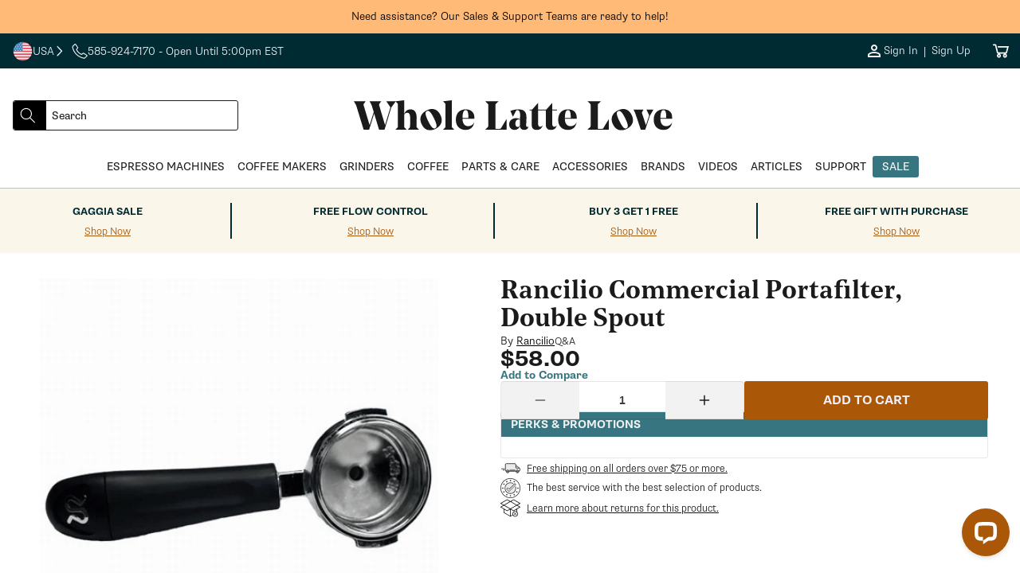

--- FILE ---
content_type: text/html; charset=utf-8
request_url: https://www.wholelattelove.com/products/rancilio-commercial-portafilter-double-spout
body_size: 65789
content:
<!doctype html>
<html class="no-js" lang="en">
  <head>
    <!-- ===================== ! -->
    <!-- Settings       ! -->
    <!-- ===================== ! -->
    <meta charset="utf-8">
    <meta http-equiv="X-UA-Compatible" content="IE=edge">
    <meta name="viewport" content="width=device-width,initial-scale=1">
    <meta name="theme-color" content=""><script>
  window.theme = {
    template: "product",
    customer: {
      id: "",
      email: null,
      firstName: null,
    },
    strings: {
      collectionEmpty: "No products found",
      regularPrice: "Regular price",
      salePrice: "Sale price",
      clearAll: "Clear all",      
      noResults: "No result found",
      noResultsMessage: "Try clearing filters or changing your input",
      results: "[start] - [end] out of [total] results found.",
      searchResults: "[start] - [end] out of [total] results found.",
      ar: "3D\/AR",
    },
    
      articleDefaultImage: "\/\/www.wholelattelove.com\/cdn\/shop\/files\/image-coming-soon.jpg?v=1693327484\u0026width=200",
    
    
      productDefaultImage: "\/\/www.wholelattelove.com\/cdn\/shop\/files\/image-coming-soon.jpg?v=1693327484\u0026width=200",
    
    yotpo: {
      bottomlineInstanceId: "597382",
    }
  }

  window.shopUrl = 'https://www.wholelattelove.com';
  window.routes = {
    cart_add_url: '/cart/add',
    cart_change_url: '/cart/change',
    cart_update_url: '/cart/update',
    cart_url: '/cart',
  };

  window.cartStrings = {
    error: `There was an error while updating your cart. Please try again.`,
    quantityError: `You can only add [quantity] of this item to your cart.`,
  };

  window.variantStrings = {
    addToCart: `Add to cart`,
    addToCartBundle: `Add to Cart &amp; Bundle`,
    soldOut: `Sold out`,
    unavailable: `Unavailable`,
    preOrder: `Pre-Order`,
    preOrderBundle: `Pre-Order &amp; Bundle`,
  };

  window.accessibilityStrings = {
    imageAvailable: `Image [index] is now available in gallery view`,
    shareSuccess: `Link copied to clipboard`,
    pauseSlideshow: `Pause slideshow`,
    playSlideshow: `Play slideshow`,
    vendor: `Vendor:`,
  };

  window.breakpoints = {
    mobile: '425',
    tablet: '750',
    desktop: '990',
  };
</script>

  <link rel="canonical" href="https://www.wholelattelove.com/products/rancilio-commercial-portafilter-double-spout">

<link rel="icon" type="image/png" href="//www.wholelattelove.com/cdn/shop/files/WLL_Favicon_Option_1.png?crop=center&height=32&v=1763739531&width=32"><title>
  Rancilio Commercial Portafilter, Double Spout
 &ndash; Whole Latte Love</title>


  <meta name="description" content="Rancilio part 10071137 at 1-888-411-5282 www.wholelattelove.com">
<!-- ===================== ! -->
    <!-- Meta Tags       ! -->
    <!-- ===================== ! -->


<meta name="author" content="Whole Latte Love">
<meta property="og:site_name" content="Whole Latte Love">
<meta property="og:url" content="https://www.wholelattelove.com/products/rancilio-commercial-portafilter-double-spout">
<meta property="og:title" content="Rancilio Commercial Portafilter, Double Spout">
<meta property="og:type" content="product">
<meta property="og:description" content="Rancilio part 10071137 at 1-888-411-5282 www.wholelattelove.com"><meta property="og:image" content="http://www.wholelattelove.com/cdn/shop/products/2343_original_1.gif?v=1536332313&width=1200">
    <meta property="og:image:secure_url" content="https://www.wholelattelove.com/cdn/shop/products/2343_original_1.gif?v=1536332313&width=1200"><meta property="og:image:width" content="450"><meta property="og:image:height" content="450"><meta property="og:image" content="http://www.wholelattelove.com/cdn/shop/products/portafilters_85d18f5d-c0f4-4df3-9972-0d41a7d5a42f.jpg?v=1551714109&width=1200">
    <meta property="og:image:secure_url" content="https://www.wholelattelove.com/cdn/shop/products/portafilters_85d18f5d-c0f4-4df3-9972-0d41a7d5a42f.jpg?v=1551714109&width=1200"><meta property="og:image:width" content="1000"><meta property="og:image:height" content="368"><meta property="og:price:amount" content="58.00">
  <meta property="og:price:currency" content="USD">
<meta name="twitter:card" content="summary_large_image">
<meta name="twitter:title" content="Rancilio Commercial Portafilter, Double Spout">
<meta
  name="twitter:description"
  content="Rancilio part 10071137 at 1-888-411-5282 www.wholelattelove.com"
><meta property="twitter:image" content="https://www.wholelattelove.com/cdn/shop/products/2343_original_1.gif?v=1536332313&width=1200"><meta property="twitter:image:width" content="450"><meta property="twitter:image:height" content="450">
<meta name="google-site-verification" content="0p_r25X1Ob2iz7Qkw3ZM6vM5cDcdXOOYVTFrURpcM9Y">
<meta name="facebook-domain-verification" content="y1wn6enrfn7yyel5yskyn9603wy34c">


<meta name="robots" content="index,follow"><!-- Core -->
<link rel="preconnect" href="https://cdn.shopify.com">

<!-- LoyaltyLion & Yotpo -->
<link rel="preconnect" href="https://sdk-static.loyaltylion.net">
<link rel="preconnect" href="https://sdk.loyaltylion.net">
<link rel="preconnect" href="https://w2.yotpo.com">
<link rel="preconnect" href="https://static.klaviyo.com"><!-- Remarketing -->
<link rel="preconnect" href="https://www.googleadservices.com">
<link rel="preconnect" href="https://www.googletagmanager.com">
<link rel="preconnect" href="https://www.google-analytics.com">

<!-- Other -->
<link rel="preconnect" href="https://connect.facebook.net">
<link rel="preconnect" href="https://use.typekit.net" crossorigin>
<link rel="preconnect" href="https://p.typekit.net" crossorigin>

<!-- Theme Main Fonts -->
<link rel="preload" href="//www.wholelattelove.com/cdn/shop/t/620/assets/noe_display_medium-webfont.woff2?v=63135582317147526611768514639" as="font" type="font/woff2" crossorigin>
<link rel="preload" href="//www.wholelattelove.com/cdn/shop/t/620/assets/noe_text_semibold.woff?v=2048965859876440601768514640" as="font" type="font/woff" crossorigin>


<link rel="preload" as="style" href="https://use.typekit.net/eut0kmc.css">

<link rel="stylesheet" href="https://use.typekit.net/eut0kmc.css" media="print" onload="this.media='all'">

<noscript>
  <link rel="stylesheet" href="https://use.typekit.net/eut0kmc.css">
</noscript>
<!-- ===================== ! -->
    <!-- CSS          ! -->
    <!-- ===================== ! -->

<style data-shopify>
  @font-face {
    font-family: 'noe-display';
    src: url('//www.wholelattelove.com/cdn/shop/t/620/assets/noe_display_medium-webfont.woff2?v=63135582317147526611768514639') format('woff2'),
      url('//www.wholelattelove.com/cdn/shop/t/620/assets/noe_display_medium-webfont.woff?v=109735571824938542281768514638') format('woff');
    font-display: swap;
    font-weight: normal;
    font-style: normal;
  }

  @font-face {
    font-family: 'noe-text-semibold';
    src: url('//www.wholelattelove.com/cdn/shop/t/620/assets/noe_text_semibold.woff?v=2048965859876440601768514640') format('woff'),
      url('//www.wholelattelove.com/cdn/shop/t/620/assets/noe_text_semibold.otf?v=603472') format('embedded-opentype');
    font-display: swap;
    font-weight: normal;
    font-style: normal;
  }

  :root {
    --font-base-size: 16px;
    --font-mobile-size: 14px;

    --font-display-size: 3.25rem;
    --font-display-size-small: 3rem;

    --font-h1-size: 2.5rem;
    --font-h2-size: 2.25rem;
    --font-h3-size: 1.5rem;
    --font-h4-size: 1.125rem;
    --font-h5-size: 1.125rem;
    --font-h6-size: 1rem;

    --font-h1-size-mobile: 2.25rem;
    --font-h2-size-mobile: 2rem;
    --font-h3-size-mobile: 1.5rem;
    --font-h4-size-mobile: 1rem;
    --font-h5-size-mobile: 1rem;
    --font-h6-size-mobile: 1rem;

    --font-heading-family: noe-text-semibold, Arial, Helvetica, sans-serif;
    --font-heading-style: normal;
    --font-heading-weight: normal;
    --font-heading-spacing: normal;
    --font-heading-height: 1.1em;

    --font-body-family: supria-sans, Arial, Helvetica, sans-serif;
    --font-body-style: normal;
    --font-body-weight: 300;
    --font-body-spacing: normal;
    --font-body-height: 1.6rem;

  /* Palettes */
    /* Palette One */
    --palette-one-background: 255, 186, 120;
    --palette-one-heading: 0, 0, 0;
    --palette-one-text: 0, 0, 0;

    --palette-one-button-background: 0, 0, 0;
    --palette-one-button-text: #ffffff;
    --palette-one-button-border: #000000;
    --palette-one-button-hover: #000000;
    --palette-one-links: #000000;
    --palette-one-links-hover: #000000;

    /* Palette Two */
    --palette-two-background: 0, 43, 50;
    --palette-two-heading: 239, 240, 248;
    --palette-two-text: 239, 240, 248;

    --palette-two-button-background: 170, 87, 7;
    --palette-two-button-text: #eff0f8;
    --palette-two-button-border: #aa5707;
    --palette-two-button-hover: #FB8822;
    --palette-two-links: #eff0f8;
    --palette-two-links-hover: #858cc9;

    /* Palette Three */
    --palette-three-background: 255, 255, 255;
    --palette-three-heading: 27, 27, 27;
    --palette-three-text: 27, 27, 27;

    --palette-three-button-background: 255, 255, 255;
    --palette-three-button-text: #1b1b1b;
    --palette-three-button-border: #1b1b1b;
    --palette-three-button-hover: #1b1b1b;
    --palette-three-links: #1b1b1b;
    --palette-three-links-hover: #000000;

    /* Palette Four */
    --palette-four-background: 255, 255, 255;
    --palette-four-heading: 27, 27, 27;
    --palette-four-text: 27, 27, 27;

    --palette-four-button-background: 170, 87, 7;
    --palette-four-button-text: #ffffff;
    --palette-four-button-border: #aa5707;
    --palette-four-button-hover: #FB8822;
    --palette-four-links: #aa5707;
    --palette-four-links-hover: #170c01;

    /* Palette Five */
    --palette-five-background: 242, 242, 242;
    --palette-five-heading: 27, 27, 27;
    --palette-five-text: 27, 27, 27;

    --palette-five-button-background: 170, 87, 7;
    --palette-five-button-text: #ffffff;
    --palette-five-button-border: #aa5707;
    --palette-five-button-hover: #FB8822;
    --palette-five-links: #aa5707;
    --palette-five-links-hover: #170c01;

    /* Palette Six */
    --palette-six-background: 0, 43, 50;
    --palette-six-heading: 255, 251, 239;
    --palette-six-text: 255, 251, 239;

    --palette-six-button-background: 255, 251, 239;
    --palette-six-button-text: #002b32;
    --palette-six-button-border: #fffbef;
    --palette-six-button-hover: #A1C3D2;
    --palette-six-links: #aa5707;
    --palette-six-links-hover: #170c01;

    /* Palette Seven */
    --palette-seven-background: 255, 251, 239;
    --palette-seven-heading: 27, 27, 27;
    --palette-seven-text: 59, 59, 59;

    --palette-seven-button-background: 0, 43, 50;
    --palette-seven-button-text: #fffbef;
    --palette-seven-button-border: #002b32;
    --palette-seven-button-hover: #000000;
    --palette-seven-links: #aa5707;
    --palette-seven-links-hover: #170c01;

    /* Palette Eight */
    --palette-eight-background: 250, 246, 234;
    --palette-eight-heading: 0, 43, 50;
    --palette-eight-text: 0, 43, 50;

    --palette-eight-button-background: 0, 43, 50;
    --palette-eight-button-text: #faf6ea;
    --palette-eight-button-border: #002b32;
    --palette-eight-button-hover: #000000;
    --palette-eight-links: #aa5707;
    --palette-eight-links-hover: #170c01;

    /* Palette Nine */
    --palette-nine-background: 255, 255, 255;
    --palette-nine-heading: 27, 27, 27;
    --palette-nine-text: 27, 27, 27;

    --palette-nine-button-background: 27, 27, 27;
    --palette-nine-button-text: #ffffff;
    --palette-nine-button-border: 27, 27, 27;
    --palette-nine-button-hover: 255, 255, 255;
    --palette-nine-links: #aa5707;
    --palette-nine-links-hover: #170c01;

    /* Palette Ten */
    --palette-ten-background: 255, 255, 255;
    --palette-ten-heading: 59, 59, 59;
    --palette-ten-text: 27, 27, 27;

    --palette-ten-button-background: 0, 43, 50;
    --palette-ten-button-text: #ffffff;
    --palette-ten-button-border: #002b32;
    --palette-ten-button-hover: #000000;
    --palette-ten-links: #377580;
    --palette-ten-links-hover: #091315;

    /* Palette Eleven */
    --palette-eleven-background: 239, 240, 248;
    --palette-eleven-heading: 21, 105, 143;
    --palette-eleven-text: 0, 0, 0;

    --palette-eleven-button-background: 21, 105, 143;
    --palette-eleven-button-text: #ffffff;
    --palette-eleven-button-border: #15698f;
    --palette-eleven-button-hover: #061F2A;
    --palette-eleven-links: #15698f;
    --palette-eleven-links-hover: #01070a;

    /* Palette Twelve */
    --palette-twelve-background: 255, 255, 255;
    --palette-twelve-heading: 211, 67, 34;
    --palette-twelve-text: 211, 67, 34;

    --palette-twelve-button-background: 255, 255, 255;
    --palette-twelve-button-text: #d34322;
    --palette-twelve-button-border: #ffffff;
    --palette-twelve-button-hover: #061F2A;
    --palette-twelve-links: #d34322;
    --palette-twelve-links-hover: #4f190d;

    --color-hr: #d8d8e4;
    --color-shadow: 27, 27, 27;

    --color-alert: #fc971a;
    --color-alert-dark: #e07d03;
    --color-alert--lighter: #ffffff;
    --color-success: #02c3a7;
    --color-success-dark: #01917c;
    --color-warning: #cb1c1c;
    --color-warning-dark: #9e1616;

    --links-decoration:underline;
  /* end of palettes */

    --color-sale: #cb1c1c;

    --color-base-text: #000000;
    --color-base-white: #ffffff;
    --color-input: #ffffff;
    --color-input-text: #5e5f65;
    --color-input-border: #3b3b3b;

    --media-border-opacity: 0.05;
    --media-border-width: 0px;
    --media-radius: 3px;
    --media-shadow-opacity: 0.0;
    --media-shadow-horizontal-offset: 0px;
    --media-shadow-vertical-offset: 0px;
    --media-shadow-blur-radius: 5px;
    --media-shadow-visible: 0;

    --page-width: calc(1200px + 4rem);
    --page-width-margin: 0rem;

    --product-card-image-padding: 1.0rem;
    --product-card-corner-radius: 3px;
    --product-card-text-alignment: left;
    --product-card-border-width: 0.0rem;
    --product-card-border-opacity: 0.1;
    --product-card-shadow-opacity: 0.0;
    --product-card-shadow-visible: 0;
    --product-card-shadow-horizontal-offset: 0.0rem;
    --product-card-shadow-vertical-offset: 0.4rem;
    --product-card-shadow-blur-radius: 0.5rem;

    --card-image-blur-radius: 0.0rem;

    --collection-card-image-padding: 0.0rem;
    --collection-card-corner-radius: 0px;
    --collection-card-text-alignment: left;
    --collection-card-border-width: 0.0rem;
    --collection-card-border-opacity: 0.1;
    --collection-card-shadow-opacity: 0.0;
    --collection-card-shadow-visible: 0;
    --collection-card-shadow-horizontal-offset: 0.0rem;
    --collection-card-shadow-vertical-offset: 0.4rem;
    --collection-card-shadow-blur-radius: 0.5rem;

    --blog-card-image-padding: 0.0rem;
    --blog-card-corner-radius: 3px;
    --blog-card-text-alignment: left;
    --blog-card-border-width: 0.0rem;
    --blog-card-border-opacity: 0.1;
    --blog-card-shadow-opacity: 0.0;
    --blog-card-shadow-visible: 0;
    --blog-card-shadow-horizontal-offset: 0.0rem;
    --blog-card-shadow-vertical-offset: 0.4rem;
    --blog-card-shadow-blur-radius: 0.5rem;

    --badge-corner-radius: 4.0rem;

    --popup-border-width: 1px;
    --popup-border-opacity: 0.1;
    --popup-corner-radius: 0px;
    --popup-shadow-opacity: 0.0;
    --popup-shadow-horizontal-offset: 0px;
    --popup-shadow-vertical-offset: 4px;
    --popup-shadow-blur-radius: 5px;

    --drawer-border-width: 1px;
    --drawer-border-opacity: 0.1;
    --drawer-shadow-opacity: 0.0;
    --drawer-shadow-horizontal-offset: 0px;
    --drawer-shadow-vertical-offset: 4px;
    --drawer-shadow-blur-radius: 5px;

    --spacing-sections-desktop: 0px;
    --spacing-sections-mobile: 0px;

    --grid-desktop-vertical-spacing: 40px;
    --grid-desktop-horizontal-spacing: 40px;
    --grid-mobile-vertical-spacing: 20px;
    --grid-mobile-horizontal-spacing: 20px;

    --text-boxes-border-opacity: 0.1;
    --text-boxes-border-width: 0px;
    --text-boxes-radius: 3px;
    --text-boxes-shadow-opacity: 0.0;
    --text-boxes-shadow-visible: 0;
    --text-boxes-shadow-horizontal-offset: 0px;
    --text-boxes-shadow-vertical-offset: 4px;
    --text-boxes-shadow-blur-radius: 5px;

    --buttons-radius: 2px;
    --buttons-radius-outset: 3px;
    --buttons-border-width: 1px;
    --buttons-border-opacity: 1.0;
    --buttons-shadow-opacity: 0.0;
    --buttons-shadow-visible: 0;
    --buttons-shadow-horizontal-offset: 0px;
    --buttons-shadow-vertical-offset: 4px;
    --buttons-shadow-blur-radius: 5px;
    --buttons-border-offset: 0.3px;

    --inputs-radius: 4px;
    --inputs-border-width: 1px;
    --inputs-border-opacity: 0.1;
    --inputs-shadow-opacity: 0.0;
    --inputs-shadow-horizontal-offset: 0px;
    --inputs-margin-offset: 0px;
    --inputs-shadow-vertical-offset: 4px;
    --inputs-shadow-blur-radius: 5px;
    --inputs-radius-outset: 5px;

    --variant-pills-radius: 4px;
    --variant-pills-border-width: 1px;
    --variant-pills-border-opacity: 0.55;
    --variant-pills-shadow-opacity: 0.0;
    --variant-pills-shadow-horizontal-offset: 0px;
    --variant-pills-shadow-vertical-offset: 4px;
    --variant-pills-shadow-blur-radius: 5px;

    --breakpoint-mobile: 425,
    --breakpoint-tablet: 750,
    --breakpoint-desktop: 990,
  }


  *,
  *::before,
  *::after {
    box-sizing: inherit;
    margin-block-start: 0em;
    margin-block-end: 0em;
  }

  html {
    box-sizing: border-box;
    font-size: var(--font-mobile-size);
    height: 100%;
  }

  body {
    display: grid;
    grid-template-rows: auto auto auto auto 1fr;
    grid-template-columns: 100%;
    min-height: 100%;
    margin: 0;
    font-size: var(--font-mobile-size);
    font-weight: var(--font-body-weight);
    letter-spacing: var(--font-body-spacing);
    font-family: var(--font-body-family);
    line-height: var(--font-body-height);
  }

  @media screen and (min-width: 750px) {
    html,
    body {
      font-size: var(--font-base-size);
    }
  }

  @font-face {
    font-family: "verdana-menu";
    size-adjust: 80%;
    src: local("Verdana");
    line-gap-override: 50%;
  }
</style>

<link rel="stylesheet" href="//www.wholelattelove.com/cdn/shop/t/620/assets/base_style.css?v=159937513258596282341768514607">
<!-- ===================== ! -->
    <!-- JavaScript       ! -->
    <!-- ===================== ! -->
    <script src="//www.wholelattelove.com/cdn/shop/t/620/assets/global.js?v=177753242989492620141768514626" defer="defer"></script>
    <script src="//www.wholelattelove.com/cdn/shop/t/620/assets/js.cookie.min.js?v=62396916992581606271768514627" defer="defer"></script><script defer="defer">
  function readCookie(name) {
    var nameEQ = encodeURIComponent(name) + '=';
    var ca = document.cookie.split(';');
    for (var i = 0; i < ca.length; i++) {
      var c = ca[i];
      while (c.charAt(0) === ' ') c = c.substring(1, c.length);
      if (c.indexOf(nameEQ) === 0) {
        return decodeURIComponent(c.substring(nameEQ.length, c.length));
      }
    }
    return null;
  }

  function getAlgoliaUserToken() {
    try {
      // Logged-in customer ID (non-PII stable ID)
      if (window.theme && window.theme.customer && window.theme.customer.id) {
        return String(window.theme.customer.id);
      }

      // Existing Algolia cookie, if present
      var cookieToken = readCookie('_ALGOLIA');
      if (cookieToken) {
        return String(cookieToken);
      }

      // Fallback to ShopifyAnalytics uniqToken if available
      if (window.ShopifyAnalytics && window.ShopifyAnalytics.lib && typeof window.ShopifyAnalytics.lib.user === 'function') {
        var uniq = window.ShopifyAnalytics.lib.user().traits().uniqToken;
        if (uniq) return String(uniq);
      }
    } catch (e) {
      console.warn('Error computing Algolia user token', e);
    }

    // Let Insights handle anonymous token if none found
    return undefined;
  }

  (function () {
    var ALGOLIA_INSIGHTS_SRC = 'https://cdn.jsdelivr.net/npm/search-insights@2.17.3';

    // Load search-insights and create window.aa
    (function (e, a, t, n, s, i, c) {
      e.AlgoliaAnalyticsObject = s;
      e[s] =
        e[s] ||
        function () {
          (e[s].queue = e[s].queue || []).push(arguments);
        };
      e[s].version = (n.match(/@([^\/]+)\/?/) || [])[1];
      i = a.createElement(t);
      c = a.getElementsByTagName(t)[0];
      i.async = 1;
      i.src = n;
      c.parentNode.insertBefore(i, c);
    })(window, document, 'script', ALGOLIA_INSIGHTS_SRC, 'aa');

    aa('init', {
      appId: 'QB0BCNA4EQ',
      apiKey: 'd00e8a983bebaef76b2c540c5382a175',
      useCookie: true,
    });

    var userToken = getAlgoliaUserToken();
    if (userToken) {
      aa('setUserToken', userToken);
      try {
        localStorage.setItem('algolia_user_token', userToken);
      } catch (e) {
        console.warn('Unable to persist algolia_user_token to localStorage', e);
      }
    }
  })();
</script>


<link rel="stylesheet" href="//www.wholelattelove.com/cdn/shop/t/620/assets/base_card.css?v=135871646874720676031768594232" media="print" onload="this.media='all'">

    <link rel="stylesheet" href="//www.wholelattelove.com/cdn/shop/t/620/assets/section_product-3d-viewer.css?v=75499396286681546901768514662" media="print" onload="this.media='all'">
    <noscript><link href="//www.wholelattelove.com/cdn/shop/t/620/assets/section_product-3d-viewer.css?v=75499396286681546901768514662" rel="stylesheet" type="text/css" media="all" /></noscript>
    <script src="//www.wholelattelove.com/cdn/shop/t/620/assets/section_product-3d-viewer.js?v=75739619351741900441768514662" defer="defer"></script>

    <script src="//www.wholelattelove.com/cdn/shop/t/620/assets/component_tabs.js?v=133057546549290191451768514622" defer="defer"></script>

    <script>
      document.documentElement.className = document.documentElement.className.replace('no-js', 'js');

      document.addEventListener('DOMContentLoaded', function () {
        if (Shopify.designMode) {
          document.documentElement.classList.add('shopify-design-mode');
        }
      });
    </script><script>
  function createScript(scriptUrl) {
    const scriptEl = document.createElement('script')
    scriptEl.src = scriptUrl;
    scriptEl.async = false;
    scriptEl.defer = 'defer';
    let e = document.getElementsByTagName('script')[0];
    e.parentNode.appendChild(scriptEl);
  };document.addEventListener('DOMContentLoaded', () => {
      let observer = new IntersectionObserver(
        (entries, observer) => {
          if (entries[0].isIntersecting) {
            console.log('adding script')
            createScript('//cdn-widgetsrepository.yotpo.com/v1/loader/l4DbyPSYFmRf4z8962ZQ4YpqHQhINL5AQBXKCwh1?languageCode=en')
            observer.disconnect();
          }
        },
        { rootMargin: '0px 0px 0px 0px' }
      );
      const yotpoSectionAnchors = document.querySelectorAll('a[name="product-reviews"], a[name="product-questions"]');
      yotpoSectionAnchors.forEach(yotpoSectionAnchor => observer.observe(yotpoSectionAnchor))
    });</script>
<script>
  window.addEventListener('load', function() {
  var _learnq = window._learnq || [];
  function addedToCart() {
    fetch(`${window.location.origin}/cart.js`)
    .then(res => res.clone().json().then(data => {
    var cart = {
      total_price: data.total_price/100,
      $value: data.total_price/100,
      total_discount: data.total_discount,
      original_total_price: data.original_total_price/100,
      items: data.items
    }
    if (item !== 'undefined') {
      cart = Object.assign(cart, item)
    }
    if (klAjax) {
        _learnq.push(['track', 'Added to Cart', cart]);
        klAjax = false;
      }
    }))
  };
  (function (ns, fetch) {
    ns.fetch = function() {
      const response = fetch.apply(this, arguments);
      response.then(res => {
        if (`${window.location.origin}/cart/add.js`
          .includes(res.url) && res.url !== '') {
              addedToCart()
        }
      });
      return response
    }
  }(window, window.fetch));
  var klAjax = true;
  var atcButtons = document.querySelectorAll("form[action*='/cart/add'] button[type='submit']");
  for (var i = 0; i < atcButtons.length; i++) { 
    atcButtons[i].addEventListener("click", function() {
      if (klAjax) {
        _learnq.push(['track', 'Added to Cart', item]);
        klAjax = false;
      }
    })
  }
  });
</script><script src="https://a.klaviyo.com/media/js/onsite/onsite.js"></script><script>
    var klaviyo = klaviyo || [];
    klaviyo.init({
      account: 'XQwFHR',
      list: 'VmrTrk',
      platform: 'shopify',
    });
    klaviyo.enable('backinstock', {
      trigger: {
        product_page_text: 'Notify Me When Available',
        product_page_class: '',
        product_page_text_align: 'center',
        product_page_margin: '0px',
        replace_anchor: false,
      },
      modal: {
        headline: '{product_name}',
        body_content: 'Register to receive a notification when this item comes back in stock.',
        email_field_label: 'Email',
        button_label: 'Notify me when available',
        subscribe_checked: false,
        subscription_success_label: "You're in! We'll let you know when it's back.",
        footer_content: '',
        drop_background_color: '#000',
        background_color: '#fff',
        text_color: '#1b1b1b',
        button_text_color: '#fff',
        button_background_color: '#aa5707',
        close_button_color: '#1b1b1b',
        error_background_color: '#fcd6d7',
        error_text_color: '#C72E2F',
        success_background_color: '#d3efcd',
        success_text_color: '#1B9500',
      },
    });
  </script>

      <script>
        window.__lc = window.__lc || {};
        window.__lc.license = 18379371; // Updated LiveChat license number
    
        // Load the LiveChat script for guests
        (function() {
          var lc = document.createElement('script'); lc.type = 'text/javascript'; lc.async = true;
          lc.src = 'https://cdn.livechatinc.com/tracking.js';
          var s = document.getElementsByTagName('script')[0]; s.parentNode.insertBefore(lc, s);
        })();
      </script>
    

    <!-- ===================== ! -->
    <!-- Shopify        ! -->
    <!-- ===================== ! -->
    <script>window.performance && window.performance.mark && window.performance.mark('shopify.content_for_header.start');</script><meta id="shopify-digital-wallet" name="shopify-digital-wallet" content="/7895023675/digital_wallets/dialog">
<meta name="shopify-checkout-api-token" content="b8b8dcc403fc92621f08b65b0632399d">
<meta id="in-context-paypal-metadata" data-shop-id="7895023675" data-venmo-supported="true" data-environment="production" data-locale="en_US" data-paypal-v4="true" data-currency="USD">
<link rel="alternate" type="application/json+oembed" href="https://www.wholelattelove.com/products/rancilio-commercial-portafilter-double-spout.oembed">
<script async="async" src="/checkouts/internal/preloads.js?locale=en-US"></script>
<link rel="preconnect" href="https://shop.app" crossorigin="anonymous">
<script async="async" src="https://shop.app/checkouts/internal/preloads.js?locale=en-US&shop_id=7895023675" crossorigin="anonymous"></script>
<script id="apple-pay-shop-capabilities" type="application/json">{"shopId":7895023675,"countryCode":"US","currencyCode":"USD","merchantCapabilities":["supports3DS"],"merchantId":"gid:\/\/shopify\/Shop\/7895023675","merchantName":"Whole Latte Love","requiredBillingContactFields":["postalAddress","email","phone"],"requiredShippingContactFields":["postalAddress","email","phone"],"shippingType":"shipping","supportedNetworks":["visa","masterCard","amex","discover","elo","jcb"],"total":{"type":"pending","label":"Whole Latte Love","amount":"1.00"},"shopifyPaymentsEnabled":true,"supportsSubscriptions":true}</script>
<script id="shopify-features" type="application/json">{"accessToken":"b8b8dcc403fc92621f08b65b0632399d","betas":["rich-media-storefront-analytics"],"domain":"www.wholelattelove.com","predictiveSearch":true,"shopId":7895023675,"locale":"en"}</script>
<script>var Shopify = Shopify || {};
Shopify.shop = "wholelattelove.myshopify.com";
Shopify.locale = "en";
Shopify.currency = {"active":"USD","rate":"1.0"};
Shopify.country = "US";
Shopify.theme = {"name":"1\/15 - Valentines Day Gifting | Promo URL Override","id":148300791862,"schema_name":"Excelsa","schema_version":"0.0.0","theme_store_id":null,"role":"main"};
Shopify.theme.handle = "null";
Shopify.theme.style = {"id":null,"handle":null};
Shopify.cdnHost = "www.wholelattelove.com/cdn";
Shopify.routes = Shopify.routes || {};
Shopify.routes.root = "/";</script>
<script type="module">!function(o){(o.Shopify=o.Shopify||{}).modules=!0}(window);</script>
<script>!function(o){function n(){var o=[];function n(){o.push(Array.prototype.slice.apply(arguments))}return n.q=o,n}var t=o.Shopify=o.Shopify||{};t.loadFeatures=n(),t.autoloadFeatures=n()}(window);</script>
<script>
  window.ShopifyPay = window.ShopifyPay || {};
  window.ShopifyPay.apiHost = "shop.app\/pay";
  window.ShopifyPay.redirectState = null;
</script>
<script id="shop-js-analytics" type="application/json">{"pageType":"product"}</script>
<script defer="defer" async type="module" src="//www.wholelattelove.com/cdn/shopifycloud/shop-js/modules/v2/client.init-shop-cart-sync_C5BV16lS.en.esm.js"></script>
<script defer="defer" async type="module" src="//www.wholelattelove.com/cdn/shopifycloud/shop-js/modules/v2/chunk.common_CygWptCX.esm.js"></script>
<script type="module">
  await import("//www.wholelattelove.com/cdn/shopifycloud/shop-js/modules/v2/client.init-shop-cart-sync_C5BV16lS.en.esm.js");
await import("//www.wholelattelove.com/cdn/shopifycloud/shop-js/modules/v2/chunk.common_CygWptCX.esm.js");

  window.Shopify.SignInWithShop?.initShopCartSync?.({"fedCMEnabled":true,"windoidEnabled":true});

</script>
<script defer="defer" async type="module" src="//www.wholelattelove.com/cdn/shopifycloud/shop-js/modules/v2/client.payment-terms_CZxnsJam.en.esm.js"></script>
<script defer="defer" async type="module" src="//www.wholelattelove.com/cdn/shopifycloud/shop-js/modules/v2/chunk.common_CygWptCX.esm.js"></script>
<script defer="defer" async type="module" src="//www.wholelattelove.com/cdn/shopifycloud/shop-js/modules/v2/chunk.modal_D71HUcav.esm.js"></script>
<script type="module">
  await import("//www.wholelattelove.com/cdn/shopifycloud/shop-js/modules/v2/client.payment-terms_CZxnsJam.en.esm.js");
await import("//www.wholelattelove.com/cdn/shopifycloud/shop-js/modules/v2/chunk.common_CygWptCX.esm.js");
await import("//www.wholelattelove.com/cdn/shopifycloud/shop-js/modules/v2/chunk.modal_D71HUcav.esm.js");

  
</script>
<script>
  window.Shopify = window.Shopify || {};
  if (!window.Shopify.featureAssets) window.Shopify.featureAssets = {};
  window.Shopify.featureAssets['shop-js'] = {"shop-cart-sync":["modules/v2/client.shop-cart-sync_ZFArdW7E.en.esm.js","modules/v2/chunk.common_CygWptCX.esm.js"],"init-fed-cm":["modules/v2/client.init-fed-cm_CmiC4vf6.en.esm.js","modules/v2/chunk.common_CygWptCX.esm.js"],"shop-button":["modules/v2/client.shop-button_tlx5R9nI.en.esm.js","modules/v2/chunk.common_CygWptCX.esm.js"],"shop-cash-offers":["modules/v2/client.shop-cash-offers_DOA2yAJr.en.esm.js","modules/v2/chunk.common_CygWptCX.esm.js","modules/v2/chunk.modal_D71HUcav.esm.js"],"init-windoid":["modules/v2/client.init-windoid_sURxWdc1.en.esm.js","modules/v2/chunk.common_CygWptCX.esm.js"],"shop-toast-manager":["modules/v2/client.shop-toast-manager_ClPi3nE9.en.esm.js","modules/v2/chunk.common_CygWptCX.esm.js"],"init-shop-email-lookup-coordinator":["modules/v2/client.init-shop-email-lookup-coordinator_B8hsDcYM.en.esm.js","modules/v2/chunk.common_CygWptCX.esm.js"],"init-shop-cart-sync":["modules/v2/client.init-shop-cart-sync_C5BV16lS.en.esm.js","modules/v2/chunk.common_CygWptCX.esm.js"],"avatar":["modules/v2/client.avatar_BTnouDA3.en.esm.js"],"pay-button":["modules/v2/client.pay-button_FdsNuTd3.en.esm.js","modules/v2/chunk.common_CygWptCX.esm.js"],"init-customer-accounts":["modules/v2/client.init-customer-accounts_DxDtT_ad.en.esm.js","modules/v2/client.shop-login-button_C5VAVYt1.en.esm.js","modules/v2/chunk.common_CygWptCX.esm.js","modules/v2/chunk.modal_D71HUcav.esm.js"],"init-shop-for-new-customer-accounts":["modules/v2/client.init-shop-for-new-customer-accounts_ChsxoAhi.en.esm.js","modules/v2/client.shop-login-button_C5VAVYt1.en.esm.js","modules/v2/chunk.common_CygWptCX.esm.js","modules/v2/chunk.modal_D71HUcav.esm.js"],"shop-login-button":["modules/v2/client.shop-login-button_C5VAVYt1.en.esm.js","modules/v2/chunk.common_CygWptCX.esm.js","modules/v2/chunk.modal_D71HUcav.esm.js"],"init-customer-accounts-sign-up":["modules/v2/client.init-customer-accounts-sign-up_CPSyQ0Tj.en.esm.js","modules/v2/client.shop-login-button_C5VAVYt1.en.esm.js","modules/v2/chunk.common_CygWptCX.esm.js","modules/v2/chunk.modal_D71HUcav.esm.js"],"shop-follow-button":["modules/v2/client.shop-follow-button_Cva4Ekp9.en.esm.js","modules/v2/chunk.common_CygWptCX.esm.js","modules/v2/chunk.modal_D71HUcav.esm.js"],"checkout-modal":["modules/v2/client.checkout-modal_BPM8l0SH.en.esm.js","modules/v2/chunk.common_CygWptCX.esm.js","modules/v2/chunk.modal_D71HUcav.esm.js"],"lead-capture":["modules/v2/client.lead-capture_Bi8yE_yS.en.esm.js","modules/v2/chunk.common_CygWptCX.esm.js","modules/v2/chunk.modal_D71HUcav.esm.js"],"shop-login":["modules/v2/client.shop-login_D6lNrXab.en.esm.js","modules/v2/chunk.common_CygWptCX.esm.js","modules/v2/chunk.modal_D71HUcav.esm.js"],"payment-terms":["modules/v2/client.payment-terms_CZxnsJam.en.esm.js","modules/v2/chunk.common_CygWptCX.esm.js","modules/v2/chunk.modal_D71HUcav.esm.js"]};
</script>
<script>(function() {
  var isLoaded = false;
  function asyncLoad() {
    if (isLoaded) return;
    isLoaded = true;
    var urls = ["https:\/\/ecommplugins-scripts.trustpilot.com\/v2.1\/js\/header.min.js?settings=eyJrZXkiOiJUMDBzekVFbTVnRVJSVDIwIn0=\u0026v=2.5\u0026shop=wholelattelove.myshopify.com","https:\/\/ecommplugins-trustboxsettings.trustpilot.com\/wholelattelove.myshopify.com.js?settings=1611863339500\u0026shop=wholelattelove.myshopify.com","https:\/\/static.rechargecdn.com\/assets\/js\/widget.min.js?shop=wholelattelove.myshopify.com","https:\/\/uw-egcr.s3.eu-west-2.amazonaws.com\/egcr-badge-wholelattelove.myshopify.com.js?shop=wholelattelove.myshopify.com","\/\/cdn.shopify.com\/proxy\/5a9de2371658ff13a6b8906c89edb9366d26f3a221e0f9b96d4e779b951d075c\/api.kount.com\/shopify\/js?m_id=602120\u0026shop=wholelattelove.myshopify.com\u0026sp-cache-control=cHVibGljLCBtYXgtYWdlPTkwMA"];
    for (var i = 0; i < urls.length; i++) {
      var s = document.createElement('script');
      s.type = 'text/javascript';
      s.async = true;
      s.src = urls[i];
      var x = document.getElementsByTagName('script')[0];
      x.parentNode.insertBefore(s, x);
    }
  };
  if(window.attachEvent) {
    window.attachEvent('onload', asyncLoad);
  } else {
    window.addEventListener('load', asyncLoad, false);
  }
})();</script>
<script id="__st">var __st={"a":7895023675,"offset":-18000,"reqid":"e6c73482-b465-4ba8-a6c0-8c8e1d2332cd-1768652349","pageurl":"www.wholelattelove.com\/products\/rancilio-commercial-portafilter-double-spout","u":"7170acfbeff8","p":"product","rtyp":"product","rid":1546002595899};</script>
<script>window.ShopifyPaypalV4VisibilityTracking = true;</script>
<script id="captcha-bootstrap">!function(){'use strict';const t='contact',e='account',n='new_comment',o=[[t,t],['blogs',n],['comments',n],[t,'customer']],c=[[e,'customer_login'],[e,'guest_login'],[e,'recover_customer_password'],[e,'create_customer']],r=t=>t.map((([t,e])=>`form[action*='/${t}']:not([data-nocaptcha='true']) input[name='form_type'][value='${e}']`)).join(','),a=t=>()=>t?[...document.querySelectorAll(t)].map((t=>t.form)):[];function s(){const t=[...o],e=r(t);return a(e)}const i='password',u='form_key',d=['recaptcha-v3-token','g-recaptcha-response','h-captcha-response',i],f=()=>{try{return window.sessionStorage}catch{return}},m='__shopify_v',_=t=>t.elements[u];function p(t,e,n=!1){try{const o=window.sessionStorage,c=JSON.parse(o.getItem(e)),{data:r}=function(t){const{data:e,action:n}=t;return t[m]||n?{data:e,action:n}:{data:t,action:n}}(c);for(const[e,n]of Object.entries(r))t.elements[e]&&(t.elements[e].value=n);n&&o.removeItem(e)}catch(o){console.error('form repopulation failed',{error:o})}}const l='form_type',E='cptcha';function T(t){t.dataset[E]=!0}const w=window,h=w.document,L='Shopify',v='ce_forms',y='captcha';let A=!1;((t,e)=>{const n=(g='f06e6c50-85a8-45c8-87d0-21a2b65856fe',I='https://cdn.shopify.com/shopifycloud/storefront-forms-hcaptcha/ce_storefront_forms_captcha_hcaptcha.v1.5.2.iife.js',D={infoText:'Protected by hCaptcha',privacyText:'Privacy',termsText:'Terms'},(t,e,n)=>{const o=w[L][v],c=o.bindForm;if(c)return c(t,g,e,D).then(n);var r;o.q.push([[t,g,e,D],n]),r=I,A||(h.body.append(Object.assign(h.createElement('script'),{id:'captcha-provider',async:!0,src:r})),A=!0)});var g,I,D;w[L]=w[L]||{},w[L][v]=w[L][v]||{},w[L][v].q=[],w[L][y]=w[L][y]||{},w[L][y].protect=function(t,e){n(t,void 0,e),T(t)},Object.freeze(w[L][y]),function(t,e,n,w,h,L){const[v,y,A,g]=function(t,e,n){const i=e?o:[],u=t?c:[],d=[...i,...u],f=r(d),m=r(i),_=r(d.filter((([t,e])=>n.includes(e))));return[a(f),a(m),a(_),s()]}(w,h,L),I=t=>{const e=t.target;return e instanceof HTMLFormElement?e:e&&e.form},D=t=>v().includes(t);t.addEventListener('submit',(t=>{const e=I(t);if(!e)return;const n=D(e)&&!e.dataset.hcaptchaBound&&!e.dataset.recaptchaBound,o=_(e),c=g().includes(e)&&(!o||!o.value);(n||c)&&t.preventDefault(),c&&!n&&(function(t){try{if(!f())return;!function(t){const e=f();if(!e)return;const n=_(t);if(!n)return;const o=n.value;o&&e.removeItem(o)}(t);const e=Array.from(Array(32),(()=>Math.random().toString(36)[2])).join('');!function(t,e){_(t)||t.append(Object.assign(document.createElement('input'),{type:'hidden',name:u})),t.elements[u].value=e}(t,e),function(t,e){const n=f();if(!n)return;const o=[...t.querySelectorAll(`input[type='${i}']`)].map((({name:t})=>t)),c=[...d,...o],r={};for(const[a,s]of new FormData(t).entries())c.includes(a)||(r[a]=s);n.setItem(e,JSON.stringify({[m]:1,action:t.action,data:r}))}(t,e)}catch(e){console.error('failed to persist form',e)}}(e),e.submit())}));const S=(t,e)=>{t&&!t.dataset[E]&&(n(t,e.some((e=>e===t))),T(t))};for(const o of['focusin','change'])t.addEventListener(o,(t=>{const e=I(t);D(e)&&S(e,y())}));const B=e.get('form_key'),M=e.get(l),P=B&&M;t.addEventListener('DOMContentLoaded',(()=>{const t=y();if(P)for(const e of t)e.elements[l].value===M&&p(e,B);[...new Set([...A(),...v().filter((t=>'true'===t.dataset.shopifyCaptcha))])].forEach((e=>S(e,t)))}))}(h,new URLSearchParams(w.location.search),n,t,e,['guest_login'])})(!0,!0)}();</script>
<script integrity="sha256-4kQ18oKyAcykRKYeNunJcIwy7WH5gtpwJnB7kiuLZ1E=" data-source-attribution="shopify.loadfeatures" defer="defer" src="//www.wholelattelove.com/cdn/shopifycloud/storefront/assets/storefront/load_feature-a0a9edcb.js" crossorigin="anonymous"></script>
<script crossorigin="anonymous" defer="defer" src="//www.wholelattelove.com/cdn/shopifycloud/storefront/assets/shopify_pay/storefront-65b4c6d7.js?v=20250812"></script>
<script data-source-attribution="shopify.dynamic_checkout.dynamic.init">var Shopify=Shopify||{};Shopify.PaymentButton=Shopify.PaymentButton||{isStorefrontPortableWallets:!0,init:function(){window.Shopify.PaymentButton.init=function(){};var t=document.createElement("script");t.src="https://www.wholelattelove.com/cdn/shopifycloud/portable-wallets/latest/portable-wallets.en.js",t.type="module",document.head.appendChild(t)}};
</script>
<script data-source-attribution="shopify.dynamic_checkout.buyer_consent">
  function portableWalletsHideBuyerConsent(e){var t=document.getElementById("shopify-buyer-consent"),n=document.getElementById("shopify-subscription-policy-button");t&&n&&(t.classList.add("hidden"),t.setAttribute("aria-hidden","true"),n.removeEventListener("click",e))}function portableWalletsShowBuyerConsent(e){var t=document.getElementById("shopify-buyer-consent"),n=document.getElementById("shopify-subscription-policy-button");t&&n&&(t.classList.remove("hidden"),t.removeAttribute("aria-hidden"),n.addEventListener("click",e))}window.Shopify?.PaymentButton&&(window.Shopify.PaymentButton.hideBuyerConsent=portableWalletsHideBuyerConsent,window.Shopify.PaymentButton.showBuyerConsent=portableWalletsShowBuyerConsent);
</script>
<script data-source-attribution="shopify.dynamic_checkout.cart.bootstrap">document.addEventListener("DOMContentLoaded",(function(){function t(){return document.querySelector("shopify-accelerated-checkout-cart, shopify-accelerated-checkout")}if(t())Shopify.PaymentButton.init();else{new MutationObserver((function(e,n){t()&&(Shopify.PaymentButton.init(),n.disconnect())})).observe(document.body,{childList:!0,subtree:!0})}}));
</script>
<link id="shopify-accelerated-checkout-styles" rel="stylesheet" media="screen" href="https://www.wholelattelove.com/cdn/shopifycloud/portable-wallets/latest/accelerated-checkout-backwards-compat.css" crossorigin="anonymous">
<style id="shopify-accelerated-checkout-cart">
        #shopify-buyer-consent {
  margin-top: 1em;
  display: inline-block;
  width: 100%;
}

#shopify-buyer-consent.hidden {
  display: none;
}

#shopify-subscription-policy-button {
  background: none;
  border: none;
  padding: 0;
  text-decoration: underline;
  font-size: inherit;
  cursor: pointer;
}

#shopify-subscription-policy-button::before {
  box-shadow: none;
}

      </style>
<script id="sections-script" data-sections="base_header" defer="defer" src="//www.wholelattelove.com/cdn/shop/t/620/compiled_assets/scripts.js?v=603472"></script>
<script>window.performance && window.performance.mark && window.performance.mark('shopify.content_for_header.end');</script>

    
  <!-- BEGIN app block: shopify://apps/klaviyo-email-marketing-sms/blocks/klaviyo-onsite-embed/2632fe16-c075-4321-a88b-50b567f42507 -->












  <script async src="https://static.klaviyo.com/onsite/js/XQwFHR/klaviyo.js?company_id=XQwFHR"></script>
  <script>!function(){if(!window.klaviyo){window._klOnsite=window._klOnsite||[];try{window.klaviyo=new Proxy({},{get:function(n,i){return"push"===i?function(){var n;(n=window._klOnsite).push.apply(n,arguments)}:function(){for(var n=arguments.length,o=new Array(n),w=0;w<n;w++)o[w]=arguments[w];var t="function"==typeof o[o.length-1]?o.pop():void 0,e=new Promise((function(n){window._klOnsite.push([i].concat(o,[function(i){t&&t(i),n(i)}]))}));return e}}})}catch(n){window.klaviyo=window.klaviyo||[],window.klaviyo.push=function(){var n;(n=window._klOnsite).push.apply(n,arguments)}}}}();</script>

  
    <script id="viewed_product">
      if (item == null) {
        var _learnq = _learnq || [];

        var MetafieldReviews = null
        var MetafieldYotpoRating = null
        var MetafieldYotpoCount = null
        var MetafieldLooxRating = null
        var MetafieldLooxCount = null
        var okendoProduct = null
        var okendoProductReviewCount = null
        var okendoProductReviewAverageValue = null
        try {
          // The following fields are used for Customer Hub recently viewed in order to add reviews.
          // This information is not part of __kla_viewed. Instead, it is part of __kla_viewed_reviewed_items
          MetafieldReviews = {"rating":{"scale_min":"1.0","scale_max":"5.0","value":"5.0"},"rating_count":5};
          MetafieldYotpoRating = "5"
          MetafieldYotpoCount = "5"
          MetafieldLooxRating = null
          MetafieldLooxCount = null

          okendoProduct = null
          // If the okendo metafield is not legacy, it will error, which then requires the new json formatted data
          if (okendoProduct && 'error' in okendoProduct) {
            okendoProduct = null
          }
          okendoProductReviewCount = okendoProduct ? okendoProduct.reviewCount : null
          okendoProductReviewAverageValue = okendoProduct ? okendoProduct.reviewAverageValue : null
        } catch (error) {
          console.error('Error in Klaviyo onsite reviews tracking:', error);
        }

        var item = {
          Name: "Rancilio Commercial Portafilter, Double Spout",
          ProductID: 1546002595899,
          Categories: ["All","All Products [hidden]","All Products w\/ Exclusions [hidden]","Attentive Discount [hidden]","Brands [hidden]","Newsletter Discount [hidden]","Parts and Care","Portafilters and Filter Baskets","Promo: Email Exclusive Collection [hidden]","Promo: Excluded Brands [hidden]","Promo: Site Wide: Ineligible [hidden]","Rancilio"],
          ImageURL: "https://www.wholelattelove.com/cdn/shop/products/2343_original_1_grande.gif?v=1536332313",
          URL: "https://www.wholelattelove.com/products/rancilio-commercial-portafilter-double-spout",
          Brand: "Rancilio",
          Price: "$58.00",
          Value: "58.00",
          CompareAtPrice: "$0.00"
        };
        _learnq.push(['track', 'Viewed Product', item]);
        _learnq.push(['trackViewedItem', {
          Title: item.Name,
          ItemId: item.ProductID,
          Categories: item.Categories,
          ImageUrl: item.ImageURL,
          Url: item.URL,
          Metadata: {
            Brand: item.Brand,
            Price: item.Price,
            Value: item.Value,
            CompareAtPrice: item.CompareAtPrice
          },
          metafields:{
            reviews: MetafieldReviews,
            yotpo:{
              rating: MetafieldYotpoRating,
              count: MetafieldYotpoCount,
            },
            loox:{
              rating: MetafieldLooxRating,
              count: MetafieldLooxCount,
            },
            okendo: {
              rating: okendoProductReviewAverageValue,
              count: okendoProductReviewCount,
            }
          }
        }]);
      }
    </script>
  




  <script>
    window.klaviyoReviewsProductDesignMode = false
  </script>







<!-- END app block --><!-- BEGIN app block: shopify://apps/yotpo-product-reviews/blocks/settings/eb7dfd7d-db44-4334-bc49-c893b51b36cf -->


  <script type="text/javascript" src="https://cdn-widgetsrepository.yotpo.com/v1/loader/l4DbyPSYFmRf4z8962ZQ4YpqHQhINL5AQBXKCwh1?languageCode=en" async></script>



  
<!-- END app block --><script src="https://cdn.shopify.com/extensions/6da6ffdd-cf2b-4a18-80e5-578ff81399ca/klarna-on-site-messaging-33/assets/index.js" type="text/javascript" defer="defer"></script>
<script src="https://cdn.shopify.com/extensions/019bb80a-466a-71df-980f-88082c38b6cf/8a22979f73c40a316bbd935441390f3cf0e21b81-25284/assets/algolia_autocomplete.js" type="text/javascript" defer="defer"></script>
<link href="https://monorail-edge.shopifysvc.com" rel="dns-prefetch">
<script>(function(){if ("sendBeacon" in navigator && "performance" in window) {try {var session_token_from_headers = performance.getEntriesByType('navigation')[0].serverTiming.find(x => x.name == '_s').description;} catch {var session_token_from_headers = undefined;}var session_cookie_matches = document.cookie.match(/_shopify_s=([^;]*)/);var session_token_from_cookie = session_cookie_matches && session_cookie_matches.length === 2 ? session_cookie_matches[1] : "";var session_token = session_token_from_headers || session_token_from_cookie || "";function handle_abandonment_event(e) {var entries = performance.getEntries().filter(function(entry) {return /monorail-edge.shopifysvc.com/.test(entry.name);});if (!window.abandonment_tracked && entries.length === 0) {window.abandonment_tracked = true;var currentMs = Date.now();var navigation_start = performance.timing.navigationStart;var payload = {shop_id: 7895023675,url: window.location.href,navigation_start,duration: currentMs - navigation_start,session_token,page_type: "product"};window.navigator.sendBeacon("https://monorail-edge.shopifysvc.com/v1/produce", JSON.stringify({schema_id: "online_store_buyer_site_abandonment/1.1",payload: payload,metadata: {event_created_at_ms: currentMs,event_sent_at_ms: currentMs}}));}}window.addEventListener('pagehide', handle_abandonment_event);}}());</script>
<script id="web-pixels-manager-setup">(function e(e,d,r,n,o){if(void 0===o&&(o={}),!Boolean(null===(a=null===(i=window.Shopify)||void 0===i?void 0:i.analytics)||void 0===a?void 0:a.replayQueue)){var i,a;window.Shopify=window.Shopify||{};var t=window.Shopify;t.analytics=t.analytics||{};var s=t.analytics;s.replayQueue=[],s.publish=function(e,d,r){return s.replayQueue.push([e,d,r]),!0};try{self.performance.mark("wpm:start")}catch(e){}var l=function(){var e={modern:/Edge?\/(1{2}[4-9]|1[2-9]\d|[2-9]\d{2}|\d{4,})\.\d+(\.\d+|)|Firefox\/(1{2}[4-9]|1[2-9]\d|[2-9]\d{2}|\d{4,})\.\d+(\.\d+|)|Chrom(ium|e)\/(9{2}|\d{3,})\.\d+(\.\d+|)|(Maci|X1{2}).+ Version\/(15\.\d+|(1[6-9]|[2-9]\d|\d{3,})\.\d+)([,.]\d+|)( \(\w+\)|)( Mobile\/\w+|) Safari\/|Chrome.+OPR\/(9{2}|\d{3,})\.\d+\.\d+|(CPU[ +]OS|iPhone[ +]OS|CPU[ +]iPhone|CPU IPhone OS|CPU iPad OS)[ +]+(15[._]\d+|(1[6-9]|[2-9]\d|\d{3,})[._]\d+)([._]\d+|)|Android:?[ /-](13[3-9]|1[4-9]\d|[2-9]\d{2}|\d{4,})(\.\d+|)(\.\d+|)|Android.+Firefox\/(13[5-9]|1[4-9]\d|[2-9]\d{2}|\d{4,})\.\d+(\.\d+|)|Android.+Chrom(ium|e)\/(13[3-9]|1[4-9]\d|[2-9]\d{2}|\d{4,})\.\d+(\.\d+|)|SamsungBrowser\/([2-9]\d|\d{3,})\.\d+/,legacy:/Edge?\/(1[6-9]|[2-9]\d|\d{3,})\.\d+(\.\d+|)|Firefox\/(5[4-9]|[6-9]\d|\d{3,})\.\d+(\.\d+|)|Chrom(ium|e)\/(5[1-9]|[6-9]\d|\d{3,})\.\d+(\.\d+|)([\d.]+$|.*Safari\/(?![\d.]+ Edge\/[\d.]+$))|(Maci|X1{2}).+ Version\/(10\.\d+|(1[1-9]|[2-9]\d|\d{3,})\.\d+)([,.]\d+|)( \(\w+\)|)( Mobile\/\w+|) Safari\/|Chrome.+OPR\/(3[89]|[4-9]\d|\d{3,})\.\d+\.\d+|(CPU[ +]OS|iPhone[ +]OS|CPU[ +]iPhone|CPU IPhone OS|CPU iPad OS)[ +]+(10[._]\d+|(1[1-9]|[2-9]\d|\d{3,})[._]\d+)([._]\d+|)|Android:?[ /-](13[3-9]|1[4-9]\d|[2-9]\d{2}|\d{4,})(\.\d+|)(\.\d+|)|Mobile Safari.+OPR\/([89]\d|\d{3,})\.\d+\.\d+|Android.+Firefox\/(13[5-9]|1[4-9]\d|[2-9]\d{2}|\d{4,})\.\d+(\.\d+|)|Android.+Chrom(ium|e)\/(13[3-9]|1[4-9]\d|[2-9]\d{2}|\d{4,})\.\d+(\.\d+|)|Android.+(UC? ?Browser|UCWEB|U3)[ /]?(15\.([5-9]|\d{2,})|(1[6-9]|[2-9]\d|\d{3,})\.\d+)\.\d+|SamsungBrowser\/(5\.\d+|([6-9]|\d{2,})\.\d+)|Android.+MQ{2}Browser\/(14(\.(9|\d{2,})|)|(1[5-9]|[2-9]\d|\d{3,})(\.\d+|))(\.\d+|)|K[Aa][Ii]OS\/(3\.\d+|([4-9]|\d{2,})\.\d+)(\.\d+|)/},d=e.modern,r=e.legacy,n=navigator.userAgent;return n.match(d)?"modern":n.match(r)?"legacy":"unknown"}(),u="modern"===l?"modern":"legacy",c=(null!=n?n:{modern:"",legacy:""})[u],f=function(e){return[e.baseUrl,"/wpm","/b",e.hashVersion,"modern"===e.buildTarget?"m":"l",".js"].join("")}({baseUrl:d,hashVersion:r,buildTarget:u}),m=function(e){var d=e.version,r=e.bundleTarget,n=e.surface,o=e.pageUrl,i=e.monorailEndpoint;return{emit:function(e){var a=e.status,t=e.errorMsg,s=(new Date).getTime(),l=JSON.stringify({metadata:{event_sent_at_ms:s},events:[{schema_id:"web_pixels_manager_load/3.1",payload:{version:d,bundle_target:r,page_url:o,status:a,surface:n,error_msg:t},metadata:{event_created_at_ms:s}}]});if(!i)return console&&console.warn&&console.warn("[Web Pixels Manager] No Monorail endpoint provided, skipping logging."),!1;try{return self.navigator.sendBeacon.bind(self.navigator)(i,l)}catch(e){}var u=new XMLHttpRequest;try{return u.open("POST",i,!0),u.setRequestHeader("Content-Type","text/plain"),u.send(l),!0}catch(e){return console&&console.warn&&console.warn("[Web Pixels Manager] Got an unhandled error while logging to Monorail."),!1}}}}({version:r,bundleTarget:l,surface:e.surface,pageUrl:self.location.href,monorailEndpoint:e.monorailEndpoint});try{o.browserTarget=l,function(e){var d=e.src,r=e.async,n=void 0===r||r,o=e.onload,i=e.onerror,a=e.sri,t=e.scriptDataAttributes,s=void 0===t?{}:t,l=document.createElement("script"),u=document.querySelector("head"),c=document.querySelector("body");if(l.async=n,l.src=d,a&&(l.integrity=a,l.crossOrigin="anonymous"),s)for(var f in s)if(Object.prototype.hasOwnProperty.call(s,f))try{l.dataset[f]=s[f]}catch(e){}if(o&&l.addEventListener("load",o),i&&l.addEventListener("error",i),u)u.appendChild(l);else{if(!c)throw new Error("Did not find a head or body element to append the script");c.appendChild(l)}}({src:f,async:!0,onload:function(){if(!function(){var e,d;return Boolean(null===(d=null===(e=window.Shopify)||void 0===e?void 0:e.analytics)||void 0===d?void 0:d.initialized)}()){var d=window.webPixelsManager.init(e)||void 0;if(d){var r=window.Shopify.analytics;r.replayQueue.forEach((function(e){var r=e[0],n=e[1],o=e[2];d.publishCustomEvent(r,n,o)})),r.replayQueue=[],r.publish=d.publishCustomEvent,r.visitor=d.visitor,r.initialized=!0}}},onerror:function(){return m.emit({status:"failed",errorMsg:"".concat(f," has failed to load")})},sri:function(e){var d=/^sha384-[A-Za-z0-9+/=]+$/;return"string"==typeof e&&d.test(e)}(c)?c:"",scriptDataAttributes:o}),m.emit({status:"loading"})}catch(e){m.emit({status:"failed",errorMsg:(null==e?void 0:e.message)||"Unknown error"})}}})({shopId: 7895023675,storefrontBaseUrl: "https://www.wholelattelove.com",extensionsBaseUrl: "https://extensions.shopifycdn.com/cdn/shopifycloud/web-pixels-manager",monorailEndpoint: "https://monorail-edge.shopifysvc.com/unstable/produce_batch",surface: "storefront-renderer",enabledBetaFlags: ["2dca8a86"],webPixelsConfigList: [{"id":"1852899382","configuration":"{\"store_id\":\"146074\",\"environment\":\"prod\"}","eventPayloadVersion":"v1","runtimeContext":"STRICT","scriptVersion":"e1b3f843f8a910884b33e33e956dd640","type":"APP","apiClientId":294517,"privacyPurposes":[],"dataSharingAdjustments":{"protectedCustomerApprovalScopes":["read_customer_address","read_customer_email","read_customer_name","read_customer_personal_data","read_customer_phone"]}},{"id":"1783332918","configuration":"{\"pixel_id\":\"1431082615105153\",\"pixel_type\":\"facebook_pixel\"}","eventPayloadVersion":"v1","runtimeContext":"OPEN","scriptVersion":"ca16bc87fe92b6042fbaa3acc2fbdaa6","type":"APP","apiClientId":2329312,"privacyPurposes":["ANALYTICS","MARKETING","SALE_OF_DATA"],"dataSharingAdjustments":{"protectedCustomerApprovalScopes":["read_customer_address","read_customer_email","read_customer_name","read_customer_personal_data","read_customer_phone"]}},{"id":"1402273846","configuration":"{\"accountID\":\"XQwFHR\",\"webPixelConfig\":\"eyJlbmFibGVBZGRlZFRvQ2FydEV2ZW50cyI6IHRydWV9\"}","eventPayloadVersion":"v1","runtimeContext":"STRICT","scriptVersion":"524f6c1ee37bacdca7657a665bdca589","type":"APP","apiClientId":123074,"privacyPurposes":["ANALYTICS","MARKETING"],"dataSharingAdjustments":{"protectedCustomerApprovalScopes":["read_customer_address","read_customer_email","read_customer_name","read_customer_personal_data","read_customer_phone"]}},{"id":"1368227894","configuration":"{\"storeUuid\":\"cf37e461-e2b2-4477-8afe-e4a680d2c3a0\"}","eventPayloadVersion":"v1","runtimeContext":"STRICT","scriptVersion":"035ee28a6488b3027bb897f191857f56","type":"APP","apiClientId":1806141,"privacyPurposes":["ANALYTICS","MARKETING","SALE_OF_DATA"],"dataSharingAdjustments":{"protectedCustomerApprovalScopes":["read_customer_address","read_customer_email","read_customer_name","read_customer_personal_data","read_customer_phone"]}},{"id":"348618806","configuration":"{\"config\":\"{\\\"google_tag_ids\\\":[\\\"G-ZYQ15PVR95\\\",\\\"AW-1072658879\\\"],\\\"target_country\\\":\\\"ZZ\\\",\\\"gtag_events\\\":[{\\\"type\\\":\\\"search\\\",\\\"action_label\\\":[\\\"G-ZYQ15PVR95\\\",\\\"AW-1072658879\\\/ZzlQCJvvnpYaEL_zvf8D\\\"]},{\\\"type\\\":\\\"begin_checkout\\\",\\\"action_label\\\":[\\\"G-ZYQ15PVR95\\\",\\\"AW-1072658879\\\/YwIHCJnwnpYaEL_zvf8D\\\"]},{\\\"type\\\":\\\"view_item\\\",\\\"action_label\\\":[\\\"G-ZYQ15PVR95\\\",\\\"AW-1072658879\\\/drilCJjvnpYaEL_zvf8D\\\"]},{\\\"type\\\":\\\"purchase\\\",\\\"action_label\\\":[\\\"G-ZYQ15PVR95\\\",\\\"AW-1072658879\\\/ZfYXCJLvnpYaEL_zvf8D\\\",\\\"AW-1072658879\\\/OLaWCKy29wEQv_O9_wM\\\"]},{\\\"type\\\":\\\"page_view\\\",\\\"action_label\\\":[\\\"G-ZYQ15PVR95\\\",\\\"AW-1072658879\\\/g-PmCJXvnpYaEL_zvf8D\\\"]},{\\\"type\\\":\\\"add_payment_info\\\",\\\"action_label\\\":[\\\"G-ZYQ15PVR95\\\",\\\"AW-1072658879\\\/qwScCMjynpYaEL_zvf8D\\\"]},{\\\"type\\\":\\\"add_to_cart\\\",\\\"action_label\\\":[\\\"G-ZYQ15PVR95\\\",\\\"AW-1072658879\\\/AtYsCJ7vnpYaEL_zvf8D\\\"]}],\\\"enable_monitoring_mode\\\":false}\"}","eventPayloadVersion":"v1","runtimeContext":"OPEN","scriptVersion":"b2a88bafab3e21179ed38636efcd8a93","type":"APP","apiClientId":1780363,"privacyPurposes":[],"dataSharingAdjustments":{"protectedCustomerApprovalScopes":["read_customer_address","read_customer_email","read_customer_name","read_customer_personal_data","read_customer_phone"]}},{"id":"210796598","configuration":"{\"yotpoStoreId\":\"l4DbyPSYFmRf4z8962ZQ4YpqHQhINL5AQBXKCwh1\"}","eventPayloadVersion":"v1","runtimeContext":"STRICT","scriptVersion":"8bb37a256888599d9a3d57f0551d3859","type":"APP","apiClientId":70132,"privacyPurposes":["ANALYTICS","MARKETING","SALE_OF_DATA"],"dataSharingAdjustments":{"protectedCustomerApprovalScopes":["read_customer_address","read_customer_email","read_customer_name","read_customer_personal_data","read_customer_phone"]}},{"id":"61472822","configuration":"{\"tagID\":\"2613084519282\"}","eventPayloadVersion":"v1","runtimeContext":"STRICT","scriptVersion":"18031546ee651571ed29edbe71a3550b","type":"APP","apiClientId":3009811,"privacyPurposes":["ANALYTICS","MARKETING","SALE_OF_DATA"],"dataSharingAdjustments":{"protectedCustomerApprovalScopes":["read_customer_address","read_customer_email","read_customer_name","read_customer_personal_data","read_customer_phone"]}},{"id":"30244918","eventPayloadVersion":"1","runtimeContext":"LAX","scriptVersion":"3","type":"CUSTOM","privacyPurposes":["SALE_OF_DATA"],"name":"Reddit Pixel"},{"id":"30310454","eventPayloadVersion":"1","runtimeContext":"LAX","scriptVersion":"4","type":"CUSTOM","privacyPurposes":["ANALYTICS","MARKETING","SALE_OF_DATA"],"name":"Bing UET"},{"id":"125665334","eventPayloadVersion":"1","runtimeContext":"LAX","scriptVersion":"11","type":"CUSTOM","privacyPurposes":["ANALYTICS","MARKETING","SALE_OF_DATA"],"name":"Algolia 2.0 Pixel"},{"id":"shopify-app-pixel","configuration":"{}","eventPayloadVersion":"v1","runtimeContext":"STRICT","scriptVersion":"0450","apiClientId":"shopify-pixel","type":"APP","privacyPurposes":["ANALYTICS","MARKETING"]},{"id":"shopify-custom-pixel","eventPayloadVersion":"v1","runtimeContext":"LAX","scriptVersion":"0450","apiClientId":"shopify-pixel","type":"CUSTOM","privacyPurposes":["ANALYTICS","MARKETING"]}],isMerchantRequest: false,initData: {"shop":{"name":"Whole Latte Love","paymentSettings":{"currencyCode":"USD"},"myshopifyDomain":"wholelattelove.myshopify.com","countryCode":"US","storefrontUrl":"https:\/\/www.wholelattelove.com"},"customer":null,"cart":null,"checkout":null,"productVariants":[{"price":{"amount":58.0,"currencyCode":"USD"},"product":{"title":"Rancilio Commercial Portafilter, Double Spout","vendor":"Rancilio","id":"1546002595899","untranslatedTitle":"Rancilio Commercial Portafilter, Double Spout","url":"\/products\/rancilio-commercial-portafilter-double-spout","type":"Portafilter"},"id":"14409532899387","image":{"src":"\/\/www.wholelattelove.com\/cdn\/shop\/products\/2343_original_1.gif?v=1536332313"},"sku":"18156","title":"Default Title","untranslatedTitle":"Default Title"}],"purchasingCompany":null},},"https://www.wholelattelove.com/cdn","fcfee988w5aeb613cpc8e4bc33m6693e112",{"modern":"","legacy":""},{"shopId":"7895023675","storefrontBaseUrl":"https:\/\/www.wholelattelove.com","extensionBaseUrl":"https:\/\/extensions.shopifycdn.com\/cdn\/shopifycloud\/web-pixels-manager","surface":"storefront-renderer","enabledBetaFlags":"[\"2dca8a86\"]","isMerchantRequest":"false","hashVersion":"fcfee988w5aeb613cpc8e4bc33m6693e112","publish":"custom","events":"[[\"page_viewed\",{}],[\"product_viewed\",{\"productVariant\":{\"price\":{\"amount\":58.0,\"currencyCode\":\"USD\"},\"product\":{\"title\":\"Rancilio Commercial Portafilter, Double Spout\",\"vendor\":\"Rancilio\",\"id\":\"1546002595899\",\"untranslatedTitle\":\"Rancilio Commercial Portafilter, Double Spout\",\"url\":\"\/products\/rancilio-commercial-portafilter-double-spout\",\"type\":\"Portafilter\"},\"id\":\"14409532899387\",\"image\":{\"src\":\"\/\/www.wholelattelove.com\/cdn\/shop\/products\/2343_original_1.gif?v=1536332313\"},\"sku\":\"18156\",\"title\":\"Default Title\",\"untranslatedTitle\":\"Default Title\"}}]]"});</script><script>
  window.ShopifyAnalytics = window.ShopifyAnalytics || {};
  window.ShopifyAnalytics.meta = window.ShopifyAnalytics.meta || {};
  window.ShopifyAnalytics.meta.currency = 'USD';
  var meta = {"product":{"id":1546002595899,"gid":"gid:\/\/shopify\/Product\/1546002595899","vendor":"Rancilio","type":"Portafilter","handle":"rancilio-commercial-portafilter-double-spout","variants":[{"id":14409532899387,"price":5800,"name":"Rancilio Commercial Portafilter, Double Spout","public_title":null,"sku":"18156"}],"remote":false},"page":{"pageType":"product","resourceType":"product","resourceId":1546002595899,"requestId":"e6c73482-b465-4ba8-a6c0-8c8e1d2332cd-1768652349"}};
  for (var attr in meta) {
    window.ShopifyAnalytics.meta[attr] = meta[attr];
  }
</script>
<script class="analytics">
  (function () {
    var customDocumentWrite = function(content) {
      var jquery = null;

      if (window.jQuery) {
        jquery = window.jQuery;
      } else if (window.Checkout && window.Checkout.$) {
        jquery = window.Checkout.$;
      }

      if (jquery) {
        jquery('body').append(content);
      }
    };

    var hasLoggedConversion = function(token) {
      if (token) {
        return document.cookie.indexOf('loggedConversion=' + token) !== -1;
      }
      return false;
    }

    var setCookieIfConversion = function(token) {
      if (token) {
        var twoMonthsFromNow = new Date(Date.now());
        twoMonthsFromNow.setMonth(twoMonthsFromNow.getMonth() + 2);

        document.cookie = 'loggedConversion=' + token + '; expires=' + twoMonthsFromNow;
      }
    }

    var trekkie = window.ShopifyAnalytics.lib = window.trekkie = window.trekkie || [];
    if (trekkie.integrations) {
      return;
    }
    trekkie.methods = [
      'identify',
      'page',
      'ready',
      'track',
      'trackForm',
      'trackLink'
    ];
    trekkie.factory = function(method) {
      return function() {
        var args = Array.prototype.slice.call(arguments);
        args.unshift(method);
        trekkie.push(args);
        return trekkie;
      };
    };
    for (var i = 0; i < trekkie.methods.length; i++) {
      var key = trekkie.methods[i];
      trekkie[key] = trekkie.factory(key);
    }
    trekkie.load = function(config) {
      trekkie.config = config || {};
      trekkie.config.initialDocumentCookie = document.cookie;
      var first = document.getElementsByTagName('script')[0];
      var script = document.createElement('script');
      script.type = 'text/javascript';
      script.onerror = function(e) {
        var scriptFallback = document.createElement('script');
        scriptFallback.type = 'text/javascript';
        scriptFallback.onerror = function(error) {
                var Monorail = {
      produce: function produce(monorailDomain, schemaId, payload) {
        var currentMs = new Date().getTime();
        var event = {
          schema_id: schemaId,
          payload: payload,
          metadata: {
            event_created_at_ms: currentMs,
            event_sent_at_ms: currentMs
          }
        };
        return Monorail.sendRequest("https://" + monorailDomain + "/v1/produce", JSON.stringify(event));
      },
      sendRequest: function sendRequest(endpointUrl, payload) {
        // Try the sendBeacon API
        if (window && window.navigator && typeof window.navigator.sendBeacon === 'function' && typeof window.Blob === 'function' && !Monorail.isIos12()) {
          var blobData = new window.Blob([payload], {
            type: 'text/plain'
          });

          if (window.navigator.sendBeacon(endpointUrl, blobData)) {
            return true;
          } // sendBeacon was not successful

        } // XHR beacon

        var xhr = new XMLHttpRequest();

        try {
          xhr.open('POST', endpointUrl);
          xhr.setRequestHeader('Content-Type', 'text/plain');
          xhr.send(payload);
        } catch (e) {
          console.log(e);
        }

        return false;
      },
      isIos12: function isIos12() {
        return window.navigator.userAgent.lastIndexOf('iPhone; CPU iPhone OS 12_') !== -1 || window.navigator.userAgent.lastIndexOf('iPad; CPU OS 12_') !== -1;
      }
    };
    Monorail.produce('monorail-edge.shopifysvc.com',
      'trekkie_storefront_load_errors/1.1',
      {shop_id: 7895023675,
      theme_id: 148300791862,
      app_name: "storefront",
      context_url: window.location.href,
      source_url: "//www.wholelattelove.com/cdn/s/trekkie.storefront.cd680fe47e6c39ca5d5df5f0a32d569bc48c0f27.min.js"});

        };
        scriptFallback.async = true;
        scriptFallback.src = '//www.wholelattelove.com/cdn/s/trekkie.storefront.cd680fe47e6c39ca5d5df5f0a32d569bc48c0f27.min.js';
        first.parentNode.insertBefore(scriptFallback, first);
      };
      script.async = true;
      script.src = '//www.wholelattelove.com/cdn/s/trekkie.storefront.cd680fe47e6c39ca5d5df5f0a32d569bc48c0f27.min.js';
      first.parentNode.insertBefore(script, first);
    };
    trekkie.load(
      {"Trekkie":{"appName":"storefront","development":false,"defaultAttributes":{"shopId":7895023675,"isMerchantRequest":null,"themeId":148300791862,"themeCityHash":"17987501418472860342","contentLanguage":"en","currency":"USD"},"isServerSideCookieWritingEnabled":true,"monorailRegion":"shop_domain","enabledBetaFlags":["65f19447"]},"Session Attribution":{},"S2S":{"facebookCapiEnabled":true,"source":"trekkie-storefront-renderer","apiClientId":580111}}
    );

    var loaded = false;
    trekkie.ready(function() {
      if (loaded) return;
      loaded = true;

      window.ShopifyAnalytics.lib = window.trekkie;

      var originalDocumentWrite = document.write;
      document.write = customDocumentWrite;
      try { window.ShopifyAnalytics.merchantGoogleAnalytics.call(this); } catch(error) {};
      document.write = originalDocumentWrite;

      window.ShopifyAnalytics.lib.page(null,{"pageType":"product","resourceType":"product","resourceId":1546002595899,"requestId":"e6c73482-b465-4ba8-a6c0-8c8e1d2332cd-1768652349","shopifyEmitted":true});

      var match = window.location.pathname.match(/checkouts\/(.+)\/(thank_you|post_purchase)/)
      var token = match? match[1]: undefined;
      if (!hasLoggedConversion(token)) {
        setCookieIfConversion(token);
        window.ShopifyAnalytics.lib.track("Viewed Product",{"currency":"USD","variantId":14409532899387,"productId":1546002595899,"productGid":"gid:\/\/shopify\/Product\/1546002595899","name":"Rancilio Commercial Portafilter, Double Spout","price":"58.00","sku":"18156","brand":"Rancilio","variant":null,"category":"Portafilter","nonInteraction":true,"remote":false},undefined,undefined,{"shopifyEmitted":true});
      window.ShopifyAnalytics.lib.track("monorail:\/\/trekkie_storefront_viewed_product\/1.1",{"currency":"USD","variantId":14409532899387,"productId":1546002595899,"productGid":"gid:\/\/shopify\/Product\/1546002595899","name":"Rancilio Commercial Portafilter, Double Spout","price":"58.00","sku":"18156","brand":"Rancilio","variant":null,"category":"Portafilter","nonInteraction":true,"remote":false,"referer":"https:\/\/www.wholelattelove.com\/products\/rancilio-commercial-portafilter-double-spout"});
      }
    });


        var eventsListenerScript = document.createElement('script');
        eventsListenerScript.async = true;
        eventsListenerScript.src = "//www.wholelattelove.com/cdn/shopifycloud/storefront/assets/shop_events_listener-3da45d37.js";
        document.getElementsByTagName('head')[0].appendChild(eventsListenerScript);

})();</script>
<script
  defer
  src="https://www.wholelattelove.com/cdn/shopifycloud/perf-kit/shopify-perf-kit-3.0.4.min.js"
  data-application="storefront-renderer"
  data-shop-id="7895023675"
  data-render-region="gcp-us-central1"
  data-page-type="product"
  data-theme-instance-id="148300791862"
  data-theme-name="Excelsa"
  data-theme-version="0.0.0"
  data-monorail-region="shop_domain"
  data-resource-timing-sampling-rate="10"
  data-shs="true"
  data-shs-beacon="true"
  data-shs-export-with-fetch="true"
  data-shs-logs-sample-rate="1"
  data-shs-beacon-endpoint="https://www.wholelattelove.com/api/collect"
></script>
</head>

  <body class="body template-product">
    <a class="skip-to-content-link button visually-hidden" href="#MainContent">
      Skip to content
    </a>

    <!-- BEGIN sections: group_header -->
<div id="shopify-section-sections--20090452705334__annoucement_bar" class="shopify-section shopify-section-group-group_header"><style data-shopify>
  

  .announcement-bar__close.link.link--text {
    display: none;
  }
</style>
<link href="//www.wholelattelove.com/cdn/shop/t/620/assets/base_annoucement-bar.css?v=10705278570632925111768514591" rel="stylesheet" type="text/css" media="all" />
  <script src="//www.wholelattelove.com/cdn/shop/t/620/assets/base_announcement-bar.js?v=160784220704719699411768514591" defer="defer"></script><announcement-bar
    class="announcement-bar announcement-bar--center palette--one"
    role="region"
    data-speed="8"
    aria-label="Announcement"
    data-section-type="Announcement"
  >
    
      <p
        class="announcement-bar__message page-width font--supria-sans"
        
        aria-current="true"
        data-index="0"
      ><a href="/pages/support" class="link link--text">
            Need assistance? Our Sales &amp; Support Teams are ready to help!
          </a></p>
    
      <p
        class="announcement-bar__message page-width font--supria-sans"
        
        aria-current="false"
        data-index="1"
      ><a href="/pages/holiday-shipping-guide" class="link link--text">
            Shipping delays are to be expected based on current seasonal weather storms.
          </a></p>
    

    <button class="announcement-bar__close link link--text" data-announcement-close><svg
      aria-hidden="true"
      focusable="false"
      role="presentation"
      width="12"
      height="13"
      class="icon icon-close-small"
      viewBox="0 0 12 13"
      fill="none"
      xmlns="http://www.w3.org/2000/svg"
    >
      <path d="M8.48627 9.32917L2.82849 3.67098" stroke="currentColor" stroke-linecap="round" stroke-linejoin="round"/>
      <path d="M2.88539 9.38504L8.42932 3.61524" stroke="currentColor" stroke-linecap="round" stroke-linejoin="round"/>
    </svg><span class="visually-hidden">Close annoucement bar</span>
    </button>
  </announcement-bar>
</div><div id="shopify-section-sections--20090452705334__customer_bar" class="shopify-section shopify-section-group-group_header"><link href="//www.wholelattelove.com/cdn/shop/t/620/assets/base_customer-bar.css?v=62560626428860946941768514597" rel="stylesheet" type="text/css" media="all" />

<style>
  .customer-bar__link .link:hover,
  .customer-bar__link .link:focus,
  .customer-bar__link .link:focus-within {
    background: rgb(var(--palette-four-button-background)) !important;
    color: var(--palette-four-button-text) !important;
  }
</style>

<div
  class="customer-bar palette--two"
  role="region"
  aria-label="Customer links"
>
  <div class="customer-bar__container page-width" role="navigation">
    <div class="customer-bar__links-left">
      <div id="toggleCountry" class="country-selector customer-bar__country" aria-haspopup="menu">
        <div class="country-selector country-selector__displayed customer-bar__country-active" role="button" aria-label="Country Selector: Active Country is USA" tabindex="0">
          
<img
                src="//cdn.shopify.com/s/files/1/0025/0678/4879/files/american_flag_100x_efc7f2f6-9752-4d68-9014-058e95b68480.png?v=1678728890&amp;width=50"
                width="50"
                height="50"
                loading="lazy"
                alt="United States Flag Icon."
              >
                USA
<svg
      aria-hidden="true"
      focusable="false"
      role="presentation"
      class="icon icon-caret"
      viewBox="0 0 10 6"
      xmlns="http://www.w3.org/2000/svg"
    >
      <path fill-rule="evenodd" clip-rule="evenodd" d="M9.354.646a.5.5 0 00-.708 0L5 4.293 1.354.646a.5.5 0 00-.708.708l4 4a.5.5 0 00.708 0l4-4a.5.5 0 000-.708z" fill="currentColor"/>
    </svg>
  <span class="visually-hidden">Country select dropdown</span>
        </div>

        <ul id="countryList" class="hidden-country country-selector customer-bar__country-drop palette--two">
          <li class="country-selector__link">
            <a href="https://wholelattelove.ca" class="country-selector link link--text">
              
<img
                    src="//cdn.shopify.com/s/files/1/0025/0678/4879/files/canadian_flag_100x_6995ff49-6815-444d-816e-f0c4f76abbbf.png?v=1678728899&amp;width=50"
                    width="50"
                    height="50"
                    loading="lazy"
                    alt=""
                  ><span aria-label="Select CANADA to shop.">CANADA</span>
              
            </a>
          </li>
        </ul>
      </div><div class="customer-bar__links customer-bar__links-phone"><svg
      class="icon icon-phone"
      viewBox="0 0 18 18"
      fill="none"
      xmlns="http://www.w3.org/2000/svg"
      focusable="false"
      aria-hidden="true"
    >
      <g clip-path="url(#clip0_593_2424)">
        <path d="M13.865 17.72C13.6968 17.7195 13.5292 17.7011 13.365 17.665C10.2383 17.0182 7.3578 15.5017 5.05499 13.29C2.80132 11.0734 1.23829 8.25129 0.55499 5.165C0.474421 4.78035 0.494196 4.38145 0.612412 4.00666C0.730629 3.63187 0.943309 3.29381 1.22999 3.025L3.22999 1.1C3.33214 1.00339 3.45352 0.929414 3.5862 0.88289C3.71888 0.836366 3.85987 0.818344 3.99999 0.829999C4.14527 0.845155 4.28547 0.891956 4.41072 0.967108C4.53598 1.04226 4.64325 1.14394 4.72499 1.265L7.22499 4.96C7.31874 5.10337 7.364 5.27305 7.3541 5.44407C7.34419 5.61508 7.27966 5.7784 7.16999 5.91L5.91499 7.41C6.41482 8.51622 7.12266 9.51604 7.99999 10.355C8.87164 11.2244 9.90191 11.9186 11.035 12.4L12.59 11.165C12.7206 11.0618 12.8795 11.0008 13.0456 10.99C13.2118 10.9793 13.3772 11.0194 13.52 11.105L17.295 13.545C17.4245 13.6223 17.5349 13.728 17.6178 13.8541C17.7007 13.9801 17.754 14.1233 17.7738 14.2729C17.7935 14.4225 17.7791 14.5746 17.7317 14.7178C17.6843 14.8611 17.6051 14.9917 17.5 15.1L15.55 17.03C15.3285 17.2504 15.0656 17.4249 14.7764 17.5433C14.4872 17.6617 14.1775 17.7217 13.865 17.72ZM3.91999 1.82L1.91999 3.745C1.75872 3.89527 1.63933 4.08494 1.57358 4.29534C1.50783 4.50574 1.49798 4.72963 1.54499 4.945C2.18035 7.84107 3.64085 10.4912 5.74999 12.575C7.91709 14.6558 10.6278 16.0822 13.57 16.69C13.7927 16.7366 14.0235 16.7271 14.2416 16.6626C14.4598 16.598 14.6585 16.4803 14.82 16.32L16.77 14.39L13.125 12.035L11.455 13.365C11.3911 13.4156 11.3157 13.4498 11.2355 13.4646C11.1554 13.4794 11.0728 13.4744 10.995 13.45C9.60834 12.9391 8.35172 12.1281 7.31499 11.075C6.24267 10.0736 5.4103 8.843 4.87999 7.475C4.85755 7.39218 4.85681 7.30498 4.87783 7.22179C4.89884 7.13861 4.94091 7.06222 4.99999 7L6.34999 5.385L3.91999 1.82Z" fill="#F2F2F2"/>
      </g>
      <defs>
        <clipPath id="clip0_593_2424">
          <rect width="18" height="18" fill="white"/>
        </clipPath>
      </defs>
    </svg>
          585-924-7170
        </div><span>
          &nbsp;-&nbsp;Open Until 5:00pm
          EST
        </span></div>

    <ul class="customer-bar__links"><li class="customer-bar__link customer-bar__link--account">
<a
                  href="/account/login"
                  class="link link--text full-unstyled-link"
                  aria-label="Sign into your Whole Latte Love account"
                  title="Translation missing: en.layout.customer.my_account"
                ><svg
      class="icon icon-user"
      aria-hidden="true"
      focusable="false"
      xmlns="http://www.w3.org/2000/svg"
      fill="none"
      viewBox="0 0 28 28"
    >
      <path d="M14 4.66428C16.5748 4.66428 18.6666 6.75494 18.6666 9.33094C18.6666 11.9058 16.5748 13.9976 14 13.9976C11.4228 13.9976 9.33329 11.9058 9.33329 9.33094C9.33329 6.75494 11.4228 4.66428 14 4.66428ZM14 6.99761C12.7131 6.99761 11.6666 8.04411 11.6666 9.33094C11.6666 10.6178 12.7131 11.6643 14 11.6643C15.2856 11.6643 16.3333 10.6178 16.3333 9.33094C16.3333 8.04411 15.2856 6.99761 14 6.99761ZM14 15.1643C17.1103 15.1643 23.3333 16.7218 23.3333 19.8309V23.3309H4.66663V19.8309C4.66663 16.7218 10.8873 15.1643 14 15.1643ZM14 17.3809C10.5291 17.3809 6.88329 19.0808 6.88329 19.8309V21.1143H21.1166V19.8309C21.1166 19.0808 17.4685 17.3809 14 17.3809Z" fill="#F2F2F2"/>
    </svg>
                  Sign In
                </a><span aria-hidden="true" class="customer-bar__link-seperator"></span><a
                  href="/account/register"
                  class="link link--text full-unstyled-link"
                  aria-label="Register a Whole Latte Love account"
                  title="Translation missing: en.layout.customer.my_account"
                >
                  Sign Up
                </a>
</li><li class="customer-bar__link customer-bar__link--cart"><a href="/cart" class="header__icon header__icon--cart link" id="section_cart-icon-bubble"><svg
      class="icon icon-cart"
      aria-hidden="true"
      focusable="false"
      role="presentation"
      xmlns="http://www.w3.org/2000/svg"
      viewBox="0 0 21 18"
      fill="none"
    >
      <path d="M0.884211 3.79542e-05C0.649703 3.79542e-05 0.424801 0.0948591 0.258979 0.263641C0.0931578 0.432424 0 0.661342 0 0.900036C0 1.13873 0.0931578 1.36765 0.258979 1.53643C0.424801 1.70521 0.649703 1.80003 0.884211 1.80003H2.84716L5.16733 11.25C5.36451 12.051 6.06922 12.6 6.88004 12.6H17.0219C17.8204 12.6 18.4986 12.06 18.7081 11.277L21 2.70003H6.18947L6.63158 4.50003H18.7064L17.0211 10.8H6.87916L4.55987 1.35004C4.46407 0.962342 4.24322 0.618587 3.93268 0.37382C3.62215 0.129052 3.23991 -0.00256764 2.84716 3.79542e-05H0.884211ZM15.9158 12.6C14.4613 12.6 13.2632 13.8195 13.2632 15.3C13.2632 16.7805 14.4613 18 15.9158 18C17.3703 18 18.5684 16.7805 18.5684 15.3C18.5684 13.8195 17.3703 12.6 15.9158 12.6ZM7.95789 12.6C6.50337 12.6 5.30526 13.8195 5.30526 15.3C5.30526 16.7805 6.50337 18 7.95789 18C9.41242 18 10.6105 16.7805 10.6105 15.3C10.6105 13.8195 9.41242 12.6 7.95789 12.6ZM7.95789 14.4C8.45659 14.4 8.84211 14.7924 8.84211 15.3C8.84211 15.8076 8.45659 16.2 7.95789 16.2C7.4592 16.2 7.07368 15.8076 7.07368 15.3C7.07368 14.7924 7.4592 14.4 7.95789 14.4ZM15.9158 14.4C16.4145 14.4 16.8 14.7924 16.8 15.3C16.8 15.8076 16.4145 16.2 15.9158 16.2C15.4171 16.2 15.0316 15.8076 15.0316 15.3C15.0316 14.7924 15.4171 14.4 15.9158 14.4Z" fill="white"/>
    </svg><span class="visually-hidden">Cart</span></a>
</li></ul>
  </div>
</div>


</div><div id="shopify-section-sections--20090452705334__header" class="shopify-section shopify-section-group-group_header section-header"><link href="//www.wholelattelove.com/cdn/shop/t/620/assets/base_header.css?v=22037683163981454161768514599" rel="stylesheet" type="text/css" media="all" />
<link href="//www.wholelattelove.com/cdn/shop/t/620/assets/component_mega-menu.css?v=163035580282804791861768514615" rel="stylesheet" type="text/css" media="all" />

<link rel="stylesheet" href="//www.wholelattelove.com/cdn/shop/t/620/assets/component_list-menu.css?v=20504387209626656161768514614" media="print" onload="this.media='all'">
<link rel="stylesheet" href="//www.wholelattelove.com/cdn/shop/t/620/assets/component_search.css?v=76364225931869335681768514620" media="print" onload="this.media='all'">
<link rel="stylesheet" href="//www.wholelattelove.com/cdn/shop/t/620/assets/component_menu-drawer.css?v=87444464748840485081768514616" media="print" onload="this.media='all'">

<noscript><link href="//www.wholelattelove.com/cdn/shop/t/620/assets/component_list-menu.css?v=20504387209626656161768514614" rel="stylesheet" type="text/css" media="all" /></noscript>
<noscript><link href="//www.wholelattelove.com/cdn/shop/t/620/assets/component_search.css?v=76364225931869335681768514620" rel="stylesheet" type="text/css" media="all" /></noscript>
<noscript><link href="//www.wholelattelove.com/cdn/shop/t/620/assets/component_menu-drawer.css?v=87444464748840485081768514616" rel="stylesheet" type="text/css" media="all" /></noscript>

<script src="//www.wholelattelove.com/cdn/shop/t/620/assets/component_mega-menu.js?v=49135974707248639251768514616" defer="defer"></script>
<script src="//www.wholelattelove.com/cdn/shop/t/620/assets/component_search-bar.js?v=86033383597362019741768514619" defer="defer"></script>

<script src="//www.wholelattelove.com/cdn/shop/t/620/assets/component_details-modal.js?v=45923215424046548271768514613" defer="defer"></script>

<style>
  :root {
    --header-font: supria-sans, 'verdana-menu', Arial, sans-serif;
  }

  header-drawer {
    justify-self: start;
    margin-left: 1rem;
  }

  .header__heading-logo {
    max-width: 400px;
  }

  @media screen and (min-width: 990px) {
    header-drawer {
      display: none;
    }
  }  

  .menu-drawer-container {
    display: flex;
  }

  .list-menu {
    list-style: none;
    padding: 0;
    margin: 0;
  }

  .list-menu--inline {
    display: inline-flex;
    flex-wrap: wrap;
  }

  .list-menu--inline li + li {
    margin-left: 0px;
  }

  summary.list-menu__item {
    padding-right: 2.7rem;
  }

  .list-menu__item {
    display: flex;
    align-items: center;
  }

  .list-menu__item--link {
    text-decoration: none;
    padding-bottom: 1rem;
    padding-top: 1rem;
  }

  .header__icon--cart {
    background: transparent;
  }

  @media screen and (min-width: 990px) {
    .list-menu__item--link {
      padding-bottom: 0.5rem;
      padding-top: 0.5rem;
    }
  }

  .header {
    padding: 0px;
    margin-bottom: 0px;
  }

  @media screen and (min-width: 990px) {
    .header {
      margin-bottom: 0px;
      padding-top: 40px;
      padding-left: .5rem;
      padding-right: .5rem;
    }

    .header .mega-menu__menu-item {
      padding-bottom: 15px;
    }

    .header__icon--cart {
      background: transparent;
    }

    .header__search-toggle[aria-expanded='true'],
    .header__search-toggle:hover {
      background-color: rgb(var(--palette-four-button-background));
      color: var(--palette-four-button-text);
    }
  }

  @media screen and (max-width: 989px) {
    .header__search-form {
      background: rgb(var(--palette-four-background));
      color: var(--palette-four-text);
    }
  }

  .header-wrapper--border-bottom {
    border-bottom: 0.1rem solid rgba(var(--palette-four-text), 0.08);
  }

  .mega-menu__link:hover {
    color: rgb(var(--palette-four-links));
  }

  .mega-menu__container {
    border-top: 5px solid rgb(var(--palette-four-button-background));
  }

  .menu-drawer__navigation {
    background-color: rgb(var(--palette-four-background));
    color: rgb(var(--palette-four-text));
  }

  .mega-menu__menu-item:after {
    border-bottom: 10px solid rgb(var(--palette-four-button-background));
    bottom: -15px;
  }

  @media screen and (max-width: 1250px) {
    .mega-menu__menu-item:after {
      display: none;
    }
  }

  details[open].mega-menu-drawer__details .mega-menu-drawer__menu-item, details[open].mega-menu-drawer__subdetails .mega-menu-drawer_menu-item--level-2{
    color: rgb(var(--palette-four-button-background));
  }.mega-menu__menu-item[data-target='sale'] {
        color: #ffffff;
        background-color: rgba(0,0,0,0) !important;
      }

      .mega-menu-drawer__menu-item[data-target='sale'] {
        color: rgba(0,0,0,0);
      }</style>

<svg xmlns="http://www.w3.org/2000/svg" class="hidden" role="presentation">
  <symbol id="icon-search" viewbox="0 0 18 19" fill="none">
    <path fill-rule="evenodd" clip-rule="evenodd" d="M11.03 11.68A5.784 5.784 0 112.85 3.5a5.784 5.784 0 018.18 8.18zm.26 1.12a6.78 6.78 0 11.72-.7l5.4 5.4a.5.5 0 11-.71.7l-5.41-5.4z" fill="currentColor"/>
  </symbol>

  <symbol id="icon-close" class="icon icon-close" fill="none" viewBox="0 0 18 17">
    <path d="M.865 15.978a.5.5 0 00.707.707l7.433-7.431 7.579 7.282a.501.501 0 00.846-.37.5.5 0 00-.153-.351L9.712 8.546l7.417-7.416a.5.5 0 10-.707-.708L8.991 7.853 1.413.573a.5.5 0 10-.693.72l7.563 7.268-7.418 7.417z" fill="currentColor">
  </symbol>
</svg><div class="header-wrapper palette--four ">
  <header class="header header--top-center header--mobile-center page-width header--has-menu"><header-drawer data-breakpoint="tablet" role="navigation">
        <details id="Details-menu-drawer-container" class="menu-drawer-container">
          <summary class="header__icon header__icon--menu header__icon--summary link" aria-label="Menu" role="button" aria-controls="menu-drawer">
            <span><svg
      xmlns="http://www.w3.org/2000/svg"
      aria-hidden="true"
      focusable="false"
      role="presentation"
      class="icon icon-hamburger"
      fill="none"
      viewBox="0 0 18 16"
    >
      <path d="M1 .5a.5.5 0 100 1h15.71a.5.5 0 000-1H1zM.5 8a.5.5 0 01.5-.5h15.71a.5.5 0 010 1H1A.5.5 0 01.5 8zm0 7a.5.5 0 01.5-.5h15.71a.5.5 0 010 1H1a.5.5 0 01-.5-.5z" fill="currentColor">
    </svg>
<svg
      xmlns="http://www.w3.org/2000/svg"
      aria-hidden="true"
      focusable="false"
      role="presentation"
      class="icon icon-close"
      fill="none"
      viewBox="0 0 18 17"
    >
      <path d="M.865 15.978a.5.5 0 00.707.707l7.433-7.431 7.579 7.282a.501.501 0 00.846-.37.5.5 0 00-.153-.351L9.712 8.546l7.417-7.416a.5.5 0 10-.707-.708L8.991 7.853 1.413.573a.5.5 0 10-.693.72l7.563 7.268-7.418 7.417z" fill="currentColor">
    </svg>
            </span>
          </summary>
          <div id="menu-drawer" class="menu-drawer mega-menu-drawer motion-reduce palette--four" tabindex="-1">
            <div class="menu-drawer__inner-container">              
              <div class="menu-drawer__utility-links palette--four"><a href="/account/login" class="menu-drawer__account link h5"><svg
      xmlns="http://www.w3.org/2000/svg"
      aria-hidden="true"
      focusable="false"
      role="presentation"
      class="icon icon-account"
      fill="none"
      viewBox="0 0 18 19"
    >
      <path fill-rule="evenodd" clip-rule="evenodd" d="M6 4.5a3 3 0 116 0 3 3 0 01-6 0zm3-4a4 4 0 100 8 4 4 0 000-8zm5.58 12.15c1.12.82 1.83 2.24 1.91 4.85H1.51c.08-2.6.79-4.03 1.9-4.85C4.66 11.75 6.5 11.5 9 11.5s4.35.26 5.58 1.15zM9 10.5c-2.5 0-4.65.24-6.17 1.35C1.27 12.98.5 14.93.5 18v.5h17V18c0-3.07-.77-5.02-2.33-6.15-1.52-1.1-3.67-1.35-6.17-1.35z" fill="currentColor">
    </svg>
Log in</a><div id="toggleCountry" class="country-selector customer-bar__country" aria-haspopup="menu">
                  <div class="country-selector country-selector__displayed customer-bar__country-active" role="button" aria-label="Country Selector: Active Country is USA" tabindex="0">
                    
<img
                          src="//cdn.shopify.com/s/files/1/0025/0678/4879/files/american_flag_100x_efc7f2f6-9752-4d68-9014-058e95b68480.png?v=1678728890&amp;width=50"
                          width="50"
                          height="50"
                          loading="lazy"
                          alt="United States Flag Icon."
                        >
<svg
      aria-hidden="true"
      focusable="false"
      role="presentation"
      class="icon icon-caret"
      viewBox="0 0 10 6"
      xmlns="http://www.w3.org/2000/svg"
    >
      <path fill-rule="evenodd" clip-rule="evenodd" d="M9.354.646a.5.5 0 00-.708 0L5 4.293 1.354.646a.5.5 0 00-.708.708l4 4a.5.5 0 00.708 0l4-4a.5.5 0 000-.708z" fill="currentColor"/>
    </svg>
  <span class="visually-hidden">Country select dropdown</span>
                  </div>
          
                  <div id="countryList" class="hidden-country country-selector customer-bar__country-drop palette--four">
                    <div class="country-selector__link">
                      <a href="https://wholelattelove.ca/" tabindex="1" class="country-selector link link--text">
                        
<img
                              src="//cdn.shopify.com/s/files/1/0025/0678/4879/files/canadian_flag_100x_6995ff49-6815-444d-816e-f0c4f76abbbf.png?v=1678728899&amp;width=50"
                              width="50"
                              height="50"
                              loading="lazy"
                              alt=""
                            ><span class="country-selector__text" aria-label="Select CANADA to shop.">CANADA</span>
                        
                      </a>
                    </div>
                  </div>
                </div>
              </div>

              <div class="menu-drawer__navigation-container">
                <nav class="menu-drawer__navigation menu-drawer__navigation-type--mega">
                  <ul class="menu-drawer__menu has-submenu list-menu" role="list"><li>
                          <a href="/collections/all" class="mega-menu-drawer__menu-item targeted-menu-change-mobile--exploreourcatalog list-menu__item link">
                            Explore Our Catalog
                          </a>
                        </li><li>
                            <details id="Details-menu-drawer-menu-item-2" class="mega-menu-drawer__details">
                              <summary class="mega-menu-drawer__menu-item link list-menu__item" data-target='espressomachines'>
                                Espresso Machines
<svg
      aria-hidden="true"
      focusable="false"
      role="presentation"
      class="icon icon-caret"
      viewBox="0 0 10 6"
      xmlns="http://www.w3.org/2000/svg"
    >
      <path fill-rule="evenodd" clip-rule="evenodd" d="M9.354.646a.5.5 0 00-.708 0L5 4.293 1.354.646a.5.5 0 00-.708.708l4 4a.5.5 0 00.708 0l4-4a.5.5 0 000-.708z" fill="currentColor"/>
    </svg>
                              </summary>
                              <div id="link-espresso-machines" class="mega-menu-drawer_menu-item has-submenu motion-reduce">
                                <ul class="mega-menu-drawer__menu list-menu" role="list" tabindex="-1"><li><a href="/collections/espresso-machines" class="mega-menu-drawer_menu-item--level-2 link list-menu__item">
                                    All Espresso Machines
                                  </a></li><li><a href="/collections/semi-automatic-espresso-machines" class="mega-menu-drawer_menu-item--level-2 link list-menu__item">
                                    Semi-Automatic
                                  </a></li><li><a href="/collections/super-automatic-espresso-machines" class="mega-menu-drawer_menu-item--level-2 link list-menu__item">
                                    Super-Automatic
                                  </a></li><li><a href="/collections/prosumer-espresso-machines" class="mega-menu-drawer_menu-item--level-2 link list-menu__item">
                                    Prosumer
                                  </a></li><li><a href="/collections/single-boiler-espresso-machines" class="mega-menu-drawer_menu-item--level-2 link list-menu__item">
                                    Single Boiler
                                  </a></li><li><a href="/collections/dual-boiler-espresso-machine" class="mega-menu-drawer_menu-item--level-2 link list-menu__item">
                                    Dual Boiler / Heat Exchanger
                                  </a></li><li><a href="/collections/wood-accented-machines" class="mega-menu-drawer_menu-item--level-2 link list-menu__item">
                                    Wood Accented Machines
                                  </a></li><li><a href="/collections/single-serve-espresso-machines" class="mega-menu-drawer_menu-item--level-2 link list-menu__item">
                                    Single Serve
                                  </a></li><li><a href="/collections/machine-packages" class="mega-menu-drawer_menu-item--level-2 link list-menu__item">
                                    Machine Packages
                                  </a></li><li><a href="/collections/commercial-espresso-machines" class="mega-menu-drawer_menu-item--level-2 link list-menu__item">
                                    Commercial Machines
                                  </a></li><li><a href="/pages/refurbished-products" class="mega-menu-drawer_menu-item--level-2 link list-menu__item">
                                    Refurbished Espresso Machines
                                  </a></li></ul>
                          </div>
                        </details>
                      </li><li>
                            <details id="Details-menu-drawer-menu-item-3" class="mega-menu-drawer__details">
                              <summary class="mega-menu-drawer__menu-item link list-menu__item" data-target='coffeemakers'>
                                Coffee Makers
<svg
      aria-hidden="true"
      focusable="false"
      role="presentation"
      class="icon icon-caret"
      viewBox="0 0 10 6"
      xmlns="http://www.w3.org/2000/svg"
    >
      <path fill-rule="evenodd" clip-rule="evenodd" d="M9.354.646a.5.5 0 00-.708 0L5 4.293 1.354.646a.5.5 0 00-.708.708l4 4a.5.5 0 00.708 0l4-4a.5.5 0 000-.708z" fill="currentColor"/>
    </svg>
                              </summary>
                              <div id="link-coffee-makers" class="mega-menu-drawer_menu-item has-submenu motion-reduce">
                                <ul class="mega-menu-drawer__menu list-menu" role="list" tabindex="-1"><li><a href="/collections/coffee-makers" class="mega-menu-drawer_menu-item--level-2 link list-menu__item">
                                    All Coffee Makers
                                  </a></li><li><a href="/collections/drip-coffee-makers-brewers" class="mega-menu-drawer_menu-item--level-2 link list-menu__item">
                                    Drip Coffee Makers
                                  </a></li><li><a href="/collections/coffee-makers-with-built-in-grinders" class="mega-menu-drawer_menu-item--level-2 link list-menu__item">
                                    Built-In Grinder
                                  </a></li><li><a href="/collections/french-press-coffee-makers" class="mega-menu-drawer_menu-item--level-2 link list-menu__item">
                                    French Press
                                  </a></li><li><a href="/collections/stove-top-espresso" class="mega-menu-drawer_menu-item--level-2 link list-menu__item">
                                    Moka Pot
                                  </a></li><li><a href="/collections/single-serve-coffee-makers" class="mega-menu-drawer_menu-item--level-2 link list-menu__item">
                                    Single-Serve
                                  </a></li><li><a href="/collections/percolators" class="mega-menu-drawer_menu-item--level-2 link list-menu__item">
                                    Percolators
                                  </a></li><li><a href="/collections/vacuum-siphon-coffee-maker" class="mega-menu-drawer_menu-item--level-2 link list-menu__item">
                                    Vacuum Siphon
                                  </a></li><li><a href="/collections/pour-over-coffee-makers" class="mega-menu-drawer_menu-item--level-2 link list-menu__item">
                                    Pour Over
                                  </a></li><li><a href="/collections/cold-brew-coffee-makers" class="mega-menu-drawer_menu-item--level-2 link list-menu__item">
                                    Cold Brew
                                  </a></li><li><a href="/collections/non-electric-brewers" class="mega-menu-drawer_menu-item--level-2 link list-menu__item">
                                    Non-Electric Brewers
                                  </a></li></ul>
                          </div>
                        </details>
                      </li><li>
                            <details id="Details-menu-drawer-menu-item-4" class="mega-menu-drawer__details">
                              <summary class="mega-menu-drawer__menu-item link list-menu__item" data-target='grinders'>
                                Grinders
<svg
      aria-hidden="true"
      focusable="false"
      role="presentation"
      class="icon icon-caret"
      viewBox="0 0 10 6"
      xmlns="http://www.w3.org/2000/svg"
    >
      <path fill-rule="evenodd" clip-rule="evenodd" d="M9.354.646a.5.5 0 00-.708 0L5 4.293 1.354.646a.5.5 0 00-.708.708l4 4a.5.5 0 00.708 0l4-4a.5.5 0 000-.708z" fill="currentColor"/>
    </svg>
                              </summary>
                              <div id="link-grinders" class="mega-menu-drawer_menu-item has-submenu motion-reduce">
                                <ul class="mega-menu-drawer__menu list-menu" role="list" tabindex="-1"><li><a href="/collections/coffee-and-espresso-grinders" class="mega-menu-drawer_menu-item--level-2 link list-menu__item">
                                    All Grinders
                                  </a></li><li><a href="/collections/all-purpose-coffee-and-espresso-grinders" class="mega-menu-drawer_menu-item--level-2 link list-menu__item">
                                    All Purpose Grinders
                                  </a></li><li><a href="/collections/brewed-coffee-grinders" class="mega-menu-drawer_menu-item--level-2 link list-menu__item">
                                    Coffee Grinders
                                  </a></li><li><a href="/collections/espresso-grinders" class="mega-menu-drawer_menu-item--level-2 link list-menu__item">
                                    Espresso Grinders
                                  </a></li><li><a href="/collections/single-dosing-grinders" class="mega-menu-drawer_menu-item--level-2 link list-menu__item">
                                    Single-Dosing Grinders
                                  </a></li><li><a href="/collections/manual-coffee-grinders" class="mega-menu-drawer_menu-item--level-2 link list-menu__item">
                                    Manual Coffee Grinders
                                  </a></li><li><a href="/collections/refurbished-coffee-grinders" class="mega-menu-drawer_menu-item--level-2 link list-menu__item">
                                    Refurbished Coffee and Espresso Grinders
                                  </a></li></ul>
                          </div>
                        </details>
                      </li><li>
                            <details id="Details-menu-drawer-menu-item-5" class="mega-menu-drawer__details">
                              <summary class="mega-menu-drawer__menu-item link list-menu__item" data-target='coffee'>
                                Coffee
<svg
      aria-hidden="true"
      focusable="false"
      role="presentation"
      class="icon icon-caret"
      viewBox="0 0 10 6"
      xmlns="http://www.w3.org/2000/svg"
    >
      <path fill-rule="evenodd" clip-rule="evenodd" d="M9.354.646a.5.5 0 00-.708 0L5 4.293 1.354.646a.5.5 0 00-.708.708l4 4a.5.5 0 00.708 0l4-4a.5.5 0 000-.708z" fill="currentColor"/>
    </svg>
                              </summary>
                              <div id="link-coffee" class="mega-menu-drawer_menu-item has-submenu motion-reduce">
                                <ul class="mega-menu-drawer__menu list-menu" role="list" tabindex="-1"><li><a href="/collections/coffee" class="mega-menu-drawer_menu-item--level-2 link list-menu__item">
                                    All Coffee
                                  </a></li><li><a href="/collections/whole-bean-espresso-coffee" class="mega-menu-drawer_menu-item--level-2 link list-menu__item">
                                    Whole Bean Coffee
                                  </a></li><li><a href="/collections/subscription-products" class="mega-menu-drawer_menu-item--level-2 link list-menu__item">
                                    Coffee Subscriptions
                                  </a></li><li><a href="/collections/coffee-pods-capsules" class="mega-menu-drawer_menu-item--level-2 link list-menu__item">
                                    Coffee Pods and Capsules
                                  </a></li><li><a href="/collections/coffee-espresso-packages" class="mega-menu-drawer_menu-item--level-2 link list-menu__item">
                                    Coffee Packages
                                  </a></li><li><a href="/collections/decaf-coffee-espresso" class="mega-menu-drawer_menu-item--level-2 link list-menu__item">
                                    Decaf Coffee
                                  </a></li><li><a href="/collections/keurig-k-cup-packs" class="mega-menu-drawer_menu-item--level-2 link list-menu__item">
                                    Keurig K-Cup Packs
                                  </a></li><li><a href="/collections/pre-ground-coffee" class="mega-menu-drawer_menu-item--level-2 link list-menu__item">
                                    Pre-Ground Drip Coffee
                                  </a></li><li><a href="/collections/pre-ground-espresso" class="mega-menu-drawer_menu-item--level-2 link list-menu__item">
                                    Pre-Ground Espresso
                                  </a></li><li><a href="/collections/micro-roasted-coffee" class="mega-menu-drawer_menu-item--level-2 link list-menu__item">
                                    Micro Roasted Coffee
                                  </a></li><li><a href="/collections/syrups-and-sauces" class="mega-menu-drawer_menu-item--level-2 link list-menu__item">
                                    Syrups and Sauces
                                  </a></li></ul>
                          </div>
                        </details>
                      </li><li>
                            <details id="Details-menu-drawer-menu-item-6" class="mega-menu-drawer__details">
                              <summary class="mega-menu-drawer__menu-item link list-menu__item" data-target='parts&care'>
                                Parts &amp; Care
<svg
      aria-hidden="true"
      focusable="false"
      role="presentation"
      class="icon icon-caret"
      viewBox="0 0 10 6"
      xmlns="http://www.w3.org/2000/svg"
    >
      <path fill-rule="evenodd" clip-rule="evenodd" d="M9.354.646a.5.5 0 00-.708 0L5 4.293 1.354.646a.5.5 0 00-.708.708l4 4a.5.5 0 00.708 0l4-4a.5.5 0 000-.708z" fill="currentColor"/>
    </svg>
                              </summary>
                              <div id="link-parts-care" class="mega-menu-drawer_menu-item has-submenu motion-reduce">
                                <ul class="mega-menu-drawer__menu list-menu" role="list" tabindex="-1"><li><a href="/collections/parts-and-care" class="mega-menu-drawer_menu-item--level-2 link list-menu__item">
                                    All Parts &amp; Care
                                  </a></li><li><a href="/collections/replacement-parts-for-espresso-machines" class="mega-menu-drawer_menu-item--level-2 link list-menu__item">
                                    All Other Parts
                                  </a></li><li><a href="/collections/frothing-steaming-parts-pannarello-replacements" class="mega-menu-drawer_menu-item--level-2 link list-menu__item">
                                    Frothing &amp; Steaming
                                  </a></li><li><a href="/collections/group-gaskets" class="mega-menu-drawer_menu-item--level-2 link list-menu__item">
                                    Group Gaskets
                                  </a></li><li><a href="/collections/portafilters-and-filter-baskets" class="mega-menu-drawer_menu-item--level-2 link list-menu__item">
                                    Portafilters &amp; Filter Baskets
                                  </a></li><li><a href="/collections/cleaning-products" class="mega-menu-drawer_menu-item--level-2 link list-menu__item">
                                    Cleaning Products
                                  </a></li><li><a href="/collections/maintenance-packages" class="mega-menu-drawer_menu-item--level-2 link list-menu__item">
                                    Maintenance Packages
                                  </a></li><li><a href="/collections/water-filters" class="mega-menu-drawer_menu-item--level-2 link list-menu__item">
                                    Water Filters
                                  </a></li><li><a href="/collections/coffee-filters" class="mega-menu-drawer_menu-item--level-2 link list-menu__item">
                                    Coffee Filters
                                  </a></li><li><a href="/collections/spare-glass-and-thermal-carafes" class="mega-menu-drawer_menu-item--level-2 link list-menu__item">
                                    Spare Glass &amp; Thermal Carafes
                                  </a></li><li><a href="/collections/part-diagrams" class="mega-menu-drawer_menu-item--level-2 link list-menu__item">
                                    Part Diagrams
                                  </a></li></ul>
                          </div>
                        </details>
                      </li><li>
                            <details id="Details-menu-drawer-menu-item-7" class="mega-menu-drawer__details">
                              <summary class="mega-menu-drawer__menu-item link list-menu__item" data-target='accessories'>
                                Accessories
<svg
      aria-hidden="true"
      focusable="false"
      role="presentation"
      class="icon icon-caret"
      viewBox="0 0 10 6"
      xmlns="http://www.w3.org/2000/svg"
    >
      <path fill-rule="evenodd" clip-rule="evenodd" d="M9.354.646a.5.5 0 00-.708 0L5 4.293 1.354.646a.5.5 0 00-.708.708l4 4a.5.5 0 00.708 0l4-4a.5.5 0 000-.708z" fill="currentColor"/>
    </svg>
                              </summary>
                              <div id="link-accessories" class="mega-menu-drawer_menu-item has-submenu motion-reduce">
                                <ul class="mega-menu-drawer__menu list-menu" role="list" tabindex="-1"><li><a href="/collections/accessories" class="mega-menu-drawer_menu-item--level-2 link list-menu__item">
                                    All Accessories
                                  </a></li><li><a href="/collections/pro-brewing" class="mega-menu-drawer_menu-item--level-2 link list-menu__item">
                                    Pro Brewing
                                  </a></li><li><a href="/collections/cups-and-saucers" class="mega-menu-drawer_menu-item--level-2 link list-menu__item">
                                    Cups and Saucers
                                  </a></li><li><a href="/collections/apparel" class="mega-menu-drawer_menu-item--level-2 link list-menu__item">
                                    Apparel
                                  </a></li><li><a href="/collections/equipment-extras" class="mega-menu-drawer_menu-item--level-2 link list-menu__item">
                                    Equipment Extras
                                  </a></li><li><a href="/collections/knock-boxes" class="mega-menu-drawer_menu-item--level-2 link list-menu__item">
                                    Knock Boxes
                                  </a></li><li><a href="/collections/milk-frothers" class="mega-menu-drawer_menu-item--level-2 link list-menu__item">
                                    Milk Frothers
                                  </a></li><li><a href="/collections/wood-accessories" class="mega-menu-drawer_menu-item--level-2 link list-menu__item">
                                    Wood Accessories
                                  </a></li><li><a href="/collections/storage" class="mega-menu-drawer_menu-item--level-2 link list-menu__item">
                                    Storage
                                  </a></li><li><a href="/collections/tampers" class="mega-menu-drawer_menu-item--level-2 link list-menu__item">
                                    Tampers
                                  </a></li><li><a href="/collections/kitchen-tools" class="mega-menu-drawer_menu-item--level-2 link list-menu__item">
                                    Kitchen Tools
                                  </a></li><li><a href="/collections/frothing-pitchers" class="mega-menu-drawer_menu-item--level-2 link list-menu__item">
                                    Frothing Pitchers
                                  </a></li><li><a href="/collections/tea-brewers" class="mega-menu-drawer_menu-item--level-2 link list-menu__item">
                                    Tea Brewers
                                  </a></li><li><a href="/collections/hot-water-kettles" class="mega-menu-drawer_menu-item--level-2 link list-menu__item">
                                    Hot Water Kettles
                                  </a></li><li><a href="/collections/steam-wands-and-parts" class="mega-menu-drawer_menu-item--level-2 link list-menu__item">
                                    Steam Wands
                                  </a></li><li><a href="/collections/scales" class="mega-menu-drawer_menu-item--level-2 link list-menu__item">
                                    Scales
                                  </a></li></ul>
                          </div>
                        </details>
                      </li><li>
                          <a href="/pages/brands" class="mega-menu-drawer__menu-item targeted-menu-change-mobile--brands list-menu__item link">
                            Brands
                          </a>
                        </li><li>
                            <details id="Details-menu-drawer-menu-item-9" class="mega-menu-drawer__details">
                              <summary class="mega-menu-drawer__menu-item link list-menu__item" data-target='videos'>
                                Videos
<svg
      aria-hidden="true"
      focusable="false"
      role="presentation"
      class="icon icon-caret"
      viewBox="0 0 10 6"
      xmlns="http://www.w3.org/2000/svg"
    >
      <path fill-rule="evenodd" clip-rule="evenodd" d="M9.354.646a.5.5 0 00-.708 0L5 4.293 1.354.646a.5.5 0 00-.708.708l4 4a.5.5 0 00.708 0l4-4a.5.5 0 000-.708z" fill="currentColor"/>
    </svg>
                              </summary>
                              <div id="link-videos" class="mega-menu-drawer_menu-item has-submenu motion-reduce">
                                <ul class="mega-menu-drawer__menu list-menu" role="list" tabindex="-1"><li><a href="/pages/video-guides" class="mega-menu-drawer_menu-item--level-2 link list-menu__item">
                                    How-To Library
                                  </a></li><li><a href="/pages/machine-video-guides" class="mega-menu-drawer_menu-item--level-2 link list-menu__item">
                                    Machine Library
                                  </a></li><li><a href="/pages/livestreams" class="mega-menu-drawer_menu-item--level-2 link list-menu__item">
                                    Weekly Livestreams
                                  </a></li><li><a href="https://www.youtube.com/user/wholelattelovetv" class="mega-menu-drawer_menu-item--level-2 link list-menu__item">
                                    WLL YouTube Channel
                                  </a></li></ul>
                          </div>
                        </details>
                      </li><li>
                            <details id="Details-menu-drawer-menu-item-10" class="mega-menu-drawer__details">
                              <summary class="mega-menu-drawer__menu-item link list-menu__item" data-target='articles'>
                                Articles
<svg
      aria-hidden="true"
      focusable="false"
      role="presentation"
      class="icon icon-caret"
      viewBox="0 0 10 6"
      xmlns="http://www.w3.org/2000/svg"
    >
      <path fill-rule="evenodd" clip-rule="evenodd" d="M9.354.646a.5.5 0 00-.708 0L5 4.293 1.354.646a.5.5 0 00-.708.708l4 4a.5.5 0 00.708 0l4-4a.5.5 0 000-.708z" fill="currentColor"/>
    </svg>
                              </summary>
                              <div id="link-articles" class="mega-menu-drawer_menu-item has-submenu motion-reduce">
                                <ul class="mega-menu-drawer__menu list-menu" role="list" tabindex="-1"><li><a href="/pages/blogs" class="mega-menu-drawer_menu-item--level-2 link list-menu__item">
                                    Blog Home
                                  </a></li><li><a href="/blogs/reviews" class="mega-menu-drawer_menu-item--level-2 link list-menu__item">
                                    Reviews
                                  </a></li><li><a href="/blogs/comparisons" class="mega-menu-drawer_menu-item--level-2 link list-menu__item">
                                    Comparisons
                                  </a></li><li><a href="/blogs/tech-tips" class="mega-menu-drawer_menu-item--level-2 link list-menu__item">
                                    Tech Tips
                                  </a></li><li><a href="/blogs/quick-tips" class="mega-menu-drawer_menu-item--level-2 link list-menu__item">
                                    Quick Tips
                                  </a></li><li><a href="/blogs/how-to" class="mega-menu-drawer_menu-item--level-2 link list-menu__item">
                                    How To
                                  </a></li><li><a href="/blogs/recipes" class="mega-menu-drawer_menu-item--level-2 link list-menu__item">
                                    Recipes
                                  </a></li></ul>
                          </div>
                        </details>
                      </li><li>
                            <details id="Details-menu-drawer-menu-item-11" class="mega-menu-drawer__details">
                              <summary class="mega-menu-drawer__menu-item link list-menu__item" data-target='support'>
                                Support
<svg
      aria-hidden="true"
      focusable="false"
      role="presentation"
      class="icon icon-caret"
      viewBox="0 0 10 6"
      xmlns="http://www.w3.org/2000/svg"
    >
      <path fill-rule="evenodd" clip-rule="evenodd" d="M9.354.646a.5.5 0 00-.708 0L5 4.293 1.354.646a.5.5 0 00-.708.708l4 4a.5.5 0 00.708 0l4-4a.5.5 0 000-.708z" fill="currentColor"/>
    </svg>
                              </summary>
                              <div id="link-support" class="mega-menu-drawer_menu-item has-submenu motion-reduce">
                                <ul class="mega-menu-drawer__menu list-menu" role="list" tabindex="-1"><li><a href="/pages/sales-support" class="mega-menu-drawer_menu-item--level-2 link list-menu__item">
                                    Sales Support
                                  </a></li><li><a href="/pages/customer-support" class="mega-menu-drawer_menu-item--level-2 link list-menu__item">
                                    Customer Service
                                  </a></li><li><a href="/pages/technical-support" class="mega-menu-drawer_menu-item--level-2 link list-menu__item">
                                    Technical Support
                                  </a></li><li><a href="/pages/coffeecast" class="mega-menu-drawer_menu-item--level-2 link list-menu__item">
                                    CoffeeCast
                                  </a></li><li><a href="https://www.wholelattelove.com/pages/customer-support#coupons-and-promotions" class="mega-menu-drawer_menu-item--level-2 link list-menu__item">
                                    Promotion Questions
                                  </a></li><li><a href="https://www.wholelattelove.com/pages/customer-support#questions-about-an-order" class="mega-menu-drawer_menu-item--level-2 link list-menu__item">
                                    Order Support
                                  </a></li><li><a href="https://www.wholelattelove.com/pages/customer-support#rewards-account" class="mega-menu-drawer_menu-item--level-2 link list-menu__item">
                                    Account Support
                                  </a></li><li><a href="https://www.wholelattelove.com/pages/customer-support#repairs-and-service" class="mega-menu-drawer_menu-item--level-2 link list-menu__item">
                                    Repairs and Service
                                  </a></li><li><a href="/pages/price-match-policy" class="mega-menu-drawer_menu-item--level-2 link list-menu__item">
                                    Price Match Policy
                                  </a></li></ul>
                          </div>
                        </details>
                      </li><li>
                          <a href="/pages/sale" class="mega-menu-drawer__menu-item targeted-menu-change-mobile--sale list-menu__item link">
                            Sale
                          </a>
                        </li></ul>
                </nav>
              </div>

              <div class="menu-drawer__utility-links-social palette--four">                  
                <ul class="list list-social list-unstyled" role="list"><li class="list-social__item">
                      <a href="https://www.facebook.com/WholeLatteLoveOnline/" class="list-social__link link"><svg 
      aria-hidden="true"
      focusable="false"
      role="presentation"
      class="icon icon-facebook"
      viewBox="0 0 32 32"
    >
      <path d="M29.3333 15.9998C29.3333 8.63984 23.36 2.6665 16 2.6665C8.63999 2.6665 2.66666 8.63984 2.66666 15.9998C2.66666 22.4532 7.25332 27.8265 13.3333 29.0665V19.9998H10.6667V15.9998H13.3333V12.6665C13.3333 10.0932 15.4267 7.99984 18 7.99984H21.3333V11.9998H18.6667C17.9333 11.9998 17.3333 12.5998 17.3333 13.3332V15.9998H21.3333V19.9998H17.3333V29.2665C24.0667 28.5998 29.3333 22.9198 29.3333 15.9998Z" fill="currentColor"/>
    </svg><span class="visually-hidden">Facebook</span>
                      </a>
                    </li><li class="list-social__item">
                      <a href="https://www.pinterest.com/wholelattelove/" class="list-social__link link"><svg
      class="icon icon-pinterest"
      viewBox="0 0 32 32"
      fill="none"
      xmlns="http://www.w3.org/2000/svg"
      focusable="false"
      aria-hidden="true"
    >
      <path d="M12.0533 28.7198C13.3333 29.1065 14.6267 29.3332 16 29.3332C19.5362 29.3332 22.9276 27.9284 25.4281 25.4279C27.9286 22.9274 29.3333 19.5361 29.3333 15.9998C29.3333 14.2489 28.9884 12.5151 28.3184 10.8974C27.6483 9.27972 26.6662 7.80986 25.4281 6.57175C24.19 5.33363 22.7201 4.35151 21.1024 3.68144C19.4848 3.01138 17.7509 2.6665 16 2.6665C14.249 2.6665 12.5152 3.01138 10.8975 3.68144C9.27987 4.35151 7.81001 5.33363 6.5719 6.57175C4.07141 9.07223 2.66666 12.4636 2.66666 15.9998C2.66666 21.6665 6.22666 26.5332 11.2533 28.4532C11.1333 27.4132 11.0133 25.6932 11.2533 24.5065L12.7867 17.9198C12.7867 17.9198 12.4 17.1465 12.4 15.9198C12.4 14.0798 13.5467 12.7065 14.8533 12.7065C16 12.7065 16.5333 13.5465 16.5333 14.6265C16.5333 15.7732 15.7733 17.4132 15.3867 18.9865C15.16 20.2932 16.08 21.4398 17.4133 21.4398C19.7867 21.4398 21.6267 18.9065 21.6267 15.3332C21.6267 12.1332 19.3333 9.9465 16.04 9.9465C12.28 9.9465 10.0667 12.7465 10.0667 15.6932C10.0667 16.8398 10.44 17.9998 11.0533 18.7598C11.1733 18.8398 11.1733 18.9465 11.1333 19.1465L10.7467 20.5998C10.7467 20.8265 10.6 20.9065 10.3733 20.7465C8.66666 19.9998 7.67999 17.5732 7.67999 15.6132C7.67999 11.3998 10.6667 7.57317 16.4267 7.57317C21.0133 7.57317 24.5867 10.8665 24.5867 15.2398C24.5867 19.8265 21.7467 23.5065 17.68 23.5065C16.3867 23.5065 15.12 22.8132 14.6667 21.9998L13.7733 25.1598C13.4667 26.3065 12.6267 27.8398 12.0533 28.7598V28.7198Z" fill="currentColor"/>
    </svg><span class="visually-hidden">Pinterest</span>
                      </a>
                    </li><li class="list-social__item">
                      <a href="https://www.instagram.com/wholelattelove/" class="list-social__link link"><svg
      xmlns="http://www.w3.org/2000/svg"
      aria-hidden="true"
      focusable="false"
      role="presentation"
      class="icon icon-instagram"
      fill="none"
      viewBox="0 0 32 32"
    >
      <path d="M10.4 2.6665H21.6C25.8667 2.6665 29.3333 6.13317 29.3333 10.3998V21.5998C29.3333 23.6509 28.5186 25.6179 27.0683 27.0681C25.618 28.5184 23.651 29.3332 21.6 29.3332H10.4C6.13332 29.3332 2.66666 25.8665 2.66666 21.5998V10.3998C2.66666 8.34883 3.48142 6.38183 4.9317 4.93155C6.38198 3.48126 8.34898 2.6665 10.4 2.6665ZM10.1333 5.33317C8.86029 5.33317 7.63939 5.83888 6.73921 6.73906C5.83904 7.63923 5.33332 8.86013 5.33332 10.1332V21.8665C5.33332 24.5198 7.47999 26.6665 10.1333 26.6665H21.8667C23.1397 26.6665 24.3606 26.1608 25.2608 25.2606C26.1609 24.3604 26.6667 23.1395 26.6667 21.8665V10.1332C26.6667 7.47984 24.52 5.33317 21.8667 5.33317H10.1333ZM23 7.33317C23.442 7.33317 23.8659 7.50877 24.1785 7.82133C24.4911 8.13389 24.6667 8.55781 24.6667 8.99984C24.6667 9.44187 24.4911 9.86579 24.1785 10.1783C23.8659 10.4909 23.442 10.6665 23 10.6665C22.558 10.6665 22.134 10.4909 21.8215 10.1783C21.5089 9.86579 21.3333 9.44187 21.3333 8.99984C21.3333 8.55781 21.5089 8.13389 21.8215 7.82133C22.134 7.50877 22.558 7.33317 23 7.33317ZM16 9.33317C17.7681 9.33317 19.4638 10.0356 20.714 11.2858C21.9643 12.536 22.6667 14.2317 22.6667 15.9998C22.6667 17.768 21.9643 19.4636 20.714 20.7139C19.4638 21.9641 17.7681 22.6665 16 22.6665C14.2319 22.6665 12.5362 21.9641 11.2859 20.7139C10.0357 19.4636 9.33332 17.768 9.33332 15.9998C9.33332 14.2317 10.0357 12.536 11.2859 11.2858C12.5362 10.0356 14.2319 9.33317 16 9.33317ZM16 11.9998C14.9391 11.9998 13.9217 12.4213 13.1716 13.1714C12.4214 13.9216 12 14.939 12 15.9998C12 17.0607 12.4214 18.0781 13.1716 18.8283C13.9217 19.5784 14.9391 19.9998 16 19.9998C17.0609 19.9998 18.0783 19.5784 18.8284 18.8283C19.5786 18.0781 20 17.0607 20 15.9998C20 14.939 19.5786 13.9216 18.8284 13.1714C18.0783 12.4213 17.0609 11.9998 16 11.9998Z" fill="currentColor"/>
    </svg><span class="visually-hidden">Instagram</span>
                      </a>
                    </li><li class="list-social__item">
                      <a href="https://www.youtube.com/wholelattelovetv" class="list-social__link link"><svg
      aria-hidden="true"
      focusable="false"
      role="presentation"
      class="icon icon-youtube"
      viewBox="0 0 32 32"
      fill="none"
    >
      <path d="M13.3333 11.3335L21.3333 16.0002L13.3333 20.6668V11.3335Z" fill="currentColor"/>
      <path d="M16 6.6665C28 6.6665 28 6.6665 28 15.9998C28 25.3332 28 25.3332 16 25.3332C4 25.3332 4 25.3332 4 15.9998C4 6.6665 4 6.6665 16 6.6665Z" stroke="currentColor" fill="none" stroke-width="2" stroke-linecap="round" stroke-linejoin="round"/>
    </svg><span class="visually-hidden">YouTube</span>
                      </a>
                    </li></ul>
              </div>

              <div class="menu-drawer__utility-links-contact"><div class="menu-drawer__phone font--supria-sans"><svg
      class="icon icon-phone"
      viewBox="0 0 18 18"
      fill="none"
      xmlns="http://www.w3.org/2000/svg"
      focusable="false"
      aria-hidden="true"
    >
      <g clip-path="url(#clip0_593_2424)">
        <path d="M13.865 17.72C13.6968 17.7195 13.5292 17.7011 13.365 17.665C10.2383 17.0182 7.3578 15.5017 5.05499 13.29C2.80132 11.0734 1.23829 8.25129 0.55499 5.165C0.474421 4.78035 0.494196 4.38145 0.612412 4.00666C0.730629 3.63187 0.943309 3.29381 1.22999 3.025L3.22999 1.1C3.33214 1.00339 3.45352 0.929414 3.5862 0.88289C3.71888 0.836366 3.85987 0.818344 3.99999 0.829999C4.14527 0.845155 4.28547 0.891956 4.41072 0.967108C4.53598 1.04226 4.64325 1.14394 4.72499 1.265L7.22499 4.96C7.31874 5.10337 7.364 5.27305 7.3541 5.44407C7.34419 5.61508 7.27966 5.7784 7.16999 5.91L5.91499 7.41C6.41482 8.51622 7.12266 9.51604 7.99999 10.355C8.87164 11.2244 9.90191 11.9186 11.035 12.4L12.59 11.165C12.7206 11.0618 12.8795 11.0008 13.0456 10.99C13.2118 10.9793 13.3772 11.0194 13.52 11.105L17.295 13.545C17.4245 13.6223 17.5349 13.728 17.6178 13.8541C17.7007 13.9801 17.754 14.1233 17.7738 14.2729C17.7935 14.4225 17.7791 14.5746 17.7317 14.7178C17.6843 14.8611 17.6051 14.9917 17.5 15.1L15.55 17.03C15.3285 17.2504 15.0656 17.4249 14.7764 17.5433C14.4872 17.6617 14.1775 17.7217 13.865 17.72ZM3.91999 1.82L1.91999 3.745C1.75872 3.89527 1.63933 4.08494 1.57358 4.29534C1.50783 4.50574 1.49798 4.72963 1.54499 4.945C2.18035 7.84107 3.64085 10.4912 5.74999 12.575C7.91709 14.6558 10.6278 16.0822 13.57 16.69C13.7927 16.7366 14.0235 16.7271 14.2416 16.6626C14.4598 16.598 14.6585 16.4803 14.82 16.32L16.77 14.39L13.125 12.035L11.455 13.365C11.3911 13.4156 11.3157 13.4498 11.2355 13.4646C11.1554 13.4794 11.0728 13.4744 10.995 13.45C9.60834 12.9391 8.35172 12.1281 7.31499 11.075C6.24267 10.0736 5.4103 8.843 4.87999 7.475C4.85755 7.39218 4.85681 7.30498 4.87783 7.22179C4.89884 7.13861 4.94091 7.06222 4.99999 7L6.34999 5.385L3.91999 1.82Z" fill="#F2F2F2"/>
      </g>
      <defs>
        <clipPath id="clip0_593_2424">
          <rect width="18" height="18" fill="white"/>
        </clipPath>
      </defs>
    </svg>585-924-7170
&nbsp;-&nbsp;Open Until 5:00pm
                    EST
</div>

              </div>
            </div>
          </div>
        </details>
      </header-drawer><div class='header__search'>
    <search-bar
      data-products-to-display="3"
      data-products-to-display-mobile="4"

      data-max-swatches="4"
      data-show-color-swatches="true"
      data-show-material-swatches="true"
    >
      <button
        class='header__search-toggle'
        aria-controls='HeaderSearchDesktop'
        aria-haspopup='true'
        aria-expanded='false'
        aria-label="Search"
      >
        <svg class="icon icon-search" aria-hidden="true" focusable="false" role="presentation">
          <use href="#icon-search">
        </svg>
        <span class='visually-hidden'>Search</span>
      </button>

      <form id='HeaderSearchDesktop' action="/search" method="get" role="search" class="header__search-form">
        <div class='header__search-close'>



  <img src="//www.wholelattelove.com/cdn/shop/files/Whole_Latte_Love_-_Horizontal_1b1b1b.svg?v=1763572862&amp;width=1500" alt="Whole Latte Love Logo." srcset="//www.wholelattelove.com/cdn/shop/files/Whole_Latte_Love_-_Horizontal_1b1b1b.svg?v=1763572862&amp;width=50 50w, //www.wholelattelove.com/cdn/shop/files/Whole_Latte_Love_-_Horizontal_1b1b1b.svg?v=1763572862&amp;width=100 100w, //www.wholelattelove.com/cdn/shop/files/Whole_Latte_Love_-_Horizontal_1b1b1b.svg?v=1763572862&amp;width=150 150w, //www.wholelattelove.com/cdn/shop/files/Whole_Latte_Love_-_Horizontal_1b1b1b.svg?v=1763572862&amp;width=200 200w, //www.wholelattelove.com/cdn/shop/files/Whole_Latte_Love_-_Horizontal_1b1b1b.svg?v=1763572862&amp;width=250 250w, //www.wholelattelove.com/cdn/shop/files/Whole_Latte_Love_-_Horizontal_1b1b1b.svg?v=1763572862&amp;width=300 300w, //www.wholelattelove.com/cdn/shop/files/Whole_Latte_Love_-_Horizontal_1b1b1b.svg?v=1763572862&amp;width=400 400w, //www.wholelattelove.com/cdn/shop/files/Whole_Latte_Love_-_Horizontal_1b1b1b.svg?v=1763572862&amp;width=500 500w" width="659" height="62.0" fetchPriority="auto" sizes="100vw" class="header__heading-logo">


<svg
      xmlns="http://www.w3.org/2000/svg"
      aria-hidden="true"
      focusable="false"
      role="presentation"
      class="icon icon-close"
      fill="none"
      viewBox="0 0 18 17"
    >
      <path d="M.865 15.978a.5.5 0 00.707.707l7.433-7.431 7.579 7.282a.501.501 0 00.846-.37.5.5 0 00-.153-.351L9.712 8.546l7.417-7.416a.5.5 0 10-.707-.708L8.991 7.853 1.413.573a.5.5 0 10-.693.72l7.563 7.268-7.418 7.417z" fill="currentColor">
    </svg>
        </div>

        <input type="hidden" name="options[prefix]" value="last">

        <label class="visually-hidden" for="Search-In-Modal-Desktop">Search</label>
        <input class="header__search-input focus-inset"
          id="Search-In-Modal-Desktop"
          type="search"
          name="q"
          value=""
          placeholder="Search"          

          autocorrect="off"
          autocomplete="off"
          autocapitalize="off"
          spellcheck="false"

          role="combobox"
          aria-expanded="false"
          aria-owns="AlgoliaSearchResults"
          aria-controls="AlgoliaSearchResults"
          aria-haspopup="listbox"
          aria-autocomplete="list"
        />
      </form>

      <div 
        id="AlgoliaSearchResults"
        role="listbox"
        aria-label="Search results"
        class='header__results-container palette--four'
        tabindex="0"
      >
        <div class='header__results'>
          <div class='header__results-column header__results-column--links'>

            <div id='AlgoliaSearchResultsTrending' class='header__results-links'>
              <div class='header__results-heading'>
                Search Suggestions
              </div>
              <ul class='header__results-links-list'>
              </ul>
            </div>

            <div id='AlgoliaSearchResultsCollections' class='header__results-links'>
              <div class='header__results-heading'>
                Collections
              </div>
              <ul class='header__results-links-list'>
              </ul>
            </div>

            <div id='AlgoliaSearchResultsPages' class='header__results-links'>
              <div class='header__results-heading'>
                Pages
              </div>
              <ul class='header__results-links-list'>
              </ul>
            </div><div id='AlgoliaSearchResultsQuickLinks' class='header__results-links'>
                <div class='header__results-heading'>
                  Quick links
                </div>

                <ul class='header__results-links-list'><li class='header__results-links-item'>
                      <a href='/pages/sale' class='header__results-link link full-unstyled-link'><svg xmlns="http://www.w3.org/2000/svg" width="12" height="11" viewBox="0 0 12 11" fill="none">
      <path d="M0.531479 9.41435C0.208032 9.67311 0.155591 10.1451 0.414348 10.4685C0.673106 10.792 1.14507 10.8444 1.46852 10.5857L1 10L0.531479 9.41435ZM11.7454 2.08282C11.7912 1.67114 11.4945 1.30033 11.0828 1.25459L4.37411 0.509174C3.96243 0.463432 3.59161 0.760084 3.54587 1.17176C3.50013 1.58344 3.79678 1.95426 4.20846 2L10.1718 2.66259L9.50917 8.62589C9.46343 9.03757 9.76008 9.40839 10.1718 9.45413C10.5834 9.49987 10.9543 9.20322 11 8.79154L11.7454 2.08282ZM1 10L1.46852 10.5857L11.4685 2.58565L11 2L10.5315 1.41435L0.531479 9.41435L1 10Z" fill="#aa5707"/>
    </svg>
                        Winter Sales & Promotions
                      </a>
                    </li><li class='header__results-links-item'>
                      <a href='/pages/holiday-shipping-guide' class='header__results-link link full-unstyled-link'><svg xmlns="http://www.w3.org/2000/svg" width="12" height="11" viewBox="0 0 12 11" fill="none">
      <path d="M0.531479 9.41435C0.208032 9.67311 0.155591 10.1451 0.414348 10.4685C0.673106 10.792 1.14507 10.8444 1.46852 10.5857L1 10L0.531479 9.41435ZM11.7454 2.08282C11.7912 1.67114 11.4945 1.30033 11.0828 1.25459L4.37411 0.509174C3.96243 0.463432 3.59161 0.760084 3.54587 1.17176C3.50013 1.58344 3.79678 1.95426 4.20846 2L10.1718 2.66259L9.50917 8.62589C9.46343 9.03757 9.76008 9.40839 10.1718 9.45413C10.5834 9.49987 10.9543 9.20322 11 8.79154L11.7454 2.08282ZM1 10L1.46852 10.5857L11.4685 2.58565L11 2L10.5315 1.41435L0.531479 9.41435L1 10Z" fill="#aa5707"/>
    </svg>
                        Holiday Shipping Guide
                      </a>
                    </li><li class='header__results-links-item'>
                      <a href='/pages/support' class='header__results-link link full-unstyled-link'><svg xmlns="http://www.w3.org/2000/svg" width="12" height="11" viewBox="0 0 12 11" fill="none">
      <path d="M0.531479 9.41435C0.208032 9.67311 0.155591 10.1451 0.414348 10.4685C0.673106 10.792 1.14507 10.8444 1.46852 10.5857L1 10L0.531479 9.41435ZM11.7454 2.08282C11.7912 1.67114 11.4945 1.30033 11.0828 1.25459L4.37411 0.509174C3.96243 0.463432 3.59161 0.760084 3.54587 1.17176C3.50013 1.58344 3.79678 1.95426 4.20846 2L10.1718 2.66259L9.50917 8.62589C9.46343 9.03757 9.76008 9.40839 10.1718 9.45413C10.5834 9.49987 10.9543 9.20322 11 8.79154L11.7454 2.08282ZM1 10L1.46852 10.5857L11.4685 2.58565L11 2L10.5315 1.41435L0.531479 9.41435L1 10Z" fill="#aa5707"/>
    </svg>
                        Support & Technical Resources
                      </a>
                    </li><li class='header__results-links-item'>
                      <a href='/pages/blogs' class='header__results-link link full-unstyled-link'><svg xmlns="http://www.w3.org/2000/svg" width="12" height="11" viewBox="0 0 12 11" fill="none">
      <path d="M0.531479 9.41435C0.208032 9.67311 0.155591 10.1451 0.414348 10.4685C0.673106 10.792 1.14507 10.8444 1.46852 10.5857L1 10L0.531479 9.41435ZM11.7454 2.08282C11.7912 1.67114 11.4945 1.30033 11.0828 1.25459L4.37411 0.509174C3.96243 0.463432 3.59161 0.760084 3.54587 1.17176C3.50013 1.58344 3.79678 1.95426 4.20846 2L10.1718 2.66259L9.50917 8.62589C9.46343 9.03757 9.76008 9.40839 10.1718 9.45413C10.5834 9.49987 10.9543 9.20322 11 8.79154L11.7454 2.08282ZM1 10L1.46852 10.5857L11.4685 2.58565L11 2L10.5315 1.41435L0.531479 9.41435L1 10Z" fill="#aa5707"/>
    </svg>
                        Blogs & Articles
                      </a>
                    </li><li class='header__results-links-item'>
                      <a href='/pages/coffeecast' class='header__results-link link full-unstyled-link'><svg xmlns="http://www.w3.org/2000/svg" width="12" height="11" viewBox="0 0 12 11" fill="none">
      <path d="M0.531479 9.41435C0.208032 9.67311 0.155591 10.1451 0.414348 10.4685C0.673106 10.792 1.14507 10.8444 1.46852 10.5857L1 10L0.531479 9.41435ZM11.7454 2.08282C11.7912 1.67114 11.4945 1.30033 11.0828 1.25459L4.37411 0.509174C3.96243 0.463432 3.59161 0.760084 3.54587 1.17176C3.50013 1.58344 3.79678 1.95426 4.20846 2L10.1718 2.66259L9.50917 8.62589C9.46343 9.03757 9.76008 9.40839 10.1718 9.45413C10.5834 9.49987 10.9543 9.20322 11 8.79154L11.7454 2.08282ZM1 10L1.46852 10.5857L11.4685 2.58565L11 2L10.5315 1.41435L0.531479 9.41435L1 10Z" fill="#aa5707"/>
    </svg>
                        CoffeeCast
                      </a>
                    </li><li class='header__results-links-item'>
                      <a href='/pages/customer-support#faqs-and-policies' class='header__results-link link full-unstyled-link'><svg xmlns="http://www.w3.org/2000/svg" width="12" height="11" viewBox="0 0 12 11" fill="none">
      <path d="M0.531479 9.41435C0.208032 9.67311 0.155591 10.1451 0.414348 10.4685C0.673106 10.792 1.14507 10.8444 1.46852 10.5857L1 10L0.531479 9.41435ZM11.7454 2.08282C11.7912 1.67114 11.4945 1.30033 11.0828 1.25459L4.37411 0.509174C3.96243 0.463432 3.59161 0.760084 3.54587 1.17176C3.50013 1.58344 3.79678 1.95426 4.20846 2L10.1718 2.66259L9.50917 8.62589C9.46343 9.03757 9.76008 9.40839 10.1718 9.45413C10.5834 9.49987 10.9543 9.20322 11 8.79154L11.7454 2.08282ZM1 10L1.46852 10.5857L11.4685 2.58565L11 2L10.5315 1.41435L0.531479 9.41435L1 10Z" fill="#aa5707"/>
    </svg>
                        FAQs and Policies
                      </a>
                    </li></ul>
              </div></div>

          <div class='header__results-column header__results-column--products'>

            <tab-list
              class="header__results-tabs-list"
              id="HeaderResultsTabsDesktop"
            >
              <div class='header__results-tabs-container header__results-tabs-container--products' role="tablist" aria-label="Search results tabs">
                <div class="header__results-tabs">
                  <button
                    type="button"
                    class="link full-unstyled-link header__results-tab"
                    name="swap"
                    role="tab"
                    id="HeaderResultsTabProducts"
                    data-index="0"
                    aria-label="Page 1"
                    aria-controls="HeaderResultsPanelProducts"
                    aria-selected="true"
                  >
                    Products
                  </button>                  

                  <button
                    type="button"
                    class="link full-unstyled-link header__results-tab"
                    name="swap"
                    role="tab"
                    id="HeaderResultsTabArticlesDesktop"
                    data-index="0"
                    aria-label="Page 1"
                    aria-controls="HeaderResultsPanelArticlesDesktop"
                    aria-selected="false"
                  >
                    Blogs &amp; Articles
                  </button><button
                      type="button"
                      class="link full-unstyled-link header__results-tab"
                      name="swap"
                      role="tab"
                      id="HeaderResultsTabSupportDesktop"
                      data-index="0"
                      aria-label="Page 1"
                      aria-controls="HeaderResultsPanelSupportDesktop"
                      aria-selected="false"
                    >
                      Support
                    </button></div>
              </div>
            
              <div
                class="header__results-panel header__results-panel--products"
                id="HeaderResultsPanelProducts"
                aria-labelledby="HeaderResultsTabProducts"
                role="tabpanel"
                aria-live="polite"
                aria-atomic="true"
                aria-hidden="false"
              >           
                <div class='header__results-header'>
                  <div class='header__results-heading'>
                    Products <span id='AlgoliaSearchResultsCount' class='header__results-count'></span>
                  </div>
    
                  <a
                    id="AlgoliaSearchAllResults"
                    href="/search"
                    class="uppercase link link--text link--four link--fancy"
                  >
                    View all products
                  </a>
                </div>

                <ul
                  class="grid grid--2-col grid--3-col-desktop"
                  id="AlgoliaSearchResultsProducts"
                  aria-live="polite"
                  aria-atomic="true"
                  
                >
                </ul>
              </div>

              <div
                class="header__results-panel header__results-panel--articlesDesktop"
                id="HeaderResultsPanelArticlesDesktop"
                aria-labelledby="AlgoliaSearchArticlesCountDesktopHeading"
                role="tabpanel"
                aria-live="polite"
                aria-atomic="true"
                aria-hidden="true"
              >
                <div id='AlgoliaSearchArticlesHeading' class='header__results-header'>
                  <div class='header__results-heading' id='AlgoliaSearchArticlesCountDesktopHeading'>
                    Blogs &amp; Articles <span id='AlgoliaSearchArticlesCountDesktop' class='header__results-count'></span>
                  </div>
                </div>

                <ul id="AlgoliaSearchResultsArticlesDesktop" class="header__results-articles">
                </ul>
              </div>

              <div
                class="header__results-panel header__results-panel--articlesDesktop"
                id="HeaderResultsPanelSupportDesktop"
                aria-labelledby="AlgoliaSearchSupportCountDesktopHeading"
                role="tabpanel"
                aria-live="polite"
                aria-atomic="true"
                aria-hidden="true"
              >
                <div id='AlgoliaSearchSupportHeading' class='header__results-header'>
                  <div class='header__results-heading' id='AlgoliaSearchSupportCountDesktopHeading'>
                    Support <span id='AlgoliaSearchSupportCountDesktop' class='header__results-count'></span>
                  </div>
                </div>

                <ul id="AlgoliaSearchResultsSupportDesktop" class="header__results-articles">
                </ul>
              </div>
            </tab-list>           
          </div>

          <div class='header__results-column header__results-column--support'>
            <tab-list
              class="header__results-tabs-list"
              aria-roledescription="Search results tabs"
              aria-label="Search results tabs"
              id="HeaderResultsTabs"
            >
              <div class='header__results-tabs-container header__results-tabs-container--support' role="tablist" aria-label="Search results tabs">
                <div class="header__results-tabs">
                  <button
                    type="button"
                    class="link full-unstyled-link header__results-tab"
                    name="swap"
                    role="tab"
                    id="HeaderResultsTabArticles"
                    data-index="0"
                    aria-label="Page 1"
                    aria-controls="HeaderResultsPanelArticles"
                    aria-selected="true"
                  >
                    Blogs &amp; Articles
                  </button><button
                      type="button"
                      class="link full-unstyled-link header__results-tab"
                      name="swap"
                      role="tab"
                      id="HeaderResultsTabSupport"
                      data-index="0"
                      aria-label="Page 1"
                      aria-controls="HeaderResultsPanelSupport"
                      aria-selected="false"
                    >
                    Support
                  </button></div>
              </div>
            
              <div
                class="header__results-panel header__results-panel--articles"
                id="HeaderResultsPanelArticles"
                aria-labelledby="HeaderResultsTabArticles"
                role="tabpanel"
                aria-live="polite"
                aria-atomic="true"
                aria-hidden="false"
              >           
                <div class='header__results-header'>
                  <div class='header__results-heading'>
                    Blogs &amp; Articles <span id='AlgoliaSearchArticlesCount' class='header__results-count'></span>
                  </div>
                </div>

                <ul id="AlgoliaSearchResultsArticles" class="header__results-articles">
                </ul>
              </div>

              <div
                class="header__results-panel header__results-panel--support"
                id="HeaderResultsPanelSupport"
                aria-labelledby="HeaderResultsTabSupport"
                role="tabpanel"
                aria-live="polite"
                aria-atomic="true"
                aria-hidden="true"
              >
                <ul id="AlgoliaSearchResultsSupport" class="header__results-articles">
                </ul>
              </div>
            </tab-list>
          </div>
        </div>
      </div>
    </search-bar>
  </div>
<a href="/" class="header__heading-link link">



  <img src="//www.wholelattelove.com/cdn/shop/files/Whole_Latte_Love_-_Horizontal_1b1b1b.svg?v=1763572862&amp;width=1500" alt="Whole Latte Love Logo." srcset="//www.wholelattelove.com/cdn/shop/files/Whole_Latte_Love_-_Horizontal_1b1b1b.svg?v=1763572862&amp;width=50 50w, //www.wholelattelove.com/cdn/shop/files/Whole_Latte_Love_-_Horizontal_1b1b1b.svg?v=1763572862&amp;width=100 100w, //www.wholelattelove.com/cdn/shop/files/Whole_Latte_Love_-_Horizontal_1b1b1b.svg?v=1763572862&amp;width=150 150w, //www.wholelattelove.com/cdn/shop/files/Whole_Latte_Love_-_Horizontal_1b1b1b.svg?v=1763572862&amp;width=200 200w, //www.wholelattelove.com/cdn/shop/files/Whole_Latte_Love_-_Horizontal_1b1b1b.svg?v=1763572862&amp;width=250 250w, //www.wholelattelove.com/cdn/shop/files/Whole_Latte_Love_-_Horizontal_1b1b1b.svg?v=1763572862&amp;width=300 300w, //www.wholelattelove.com/cdn/shop/files/Whole_Latte_Love_-_Horizontal_1b1b1b.svg?v=1763572862&amp;width=400 400w, //www.wholelattelove.com/cdn/shop/files/Whole_Latte_Love_-_Horizontal_1b1b1b.svg?v=1763572862&amp;width=500 500w" width="659" height="62.0" fetchPriority="auto" sizes="100vw" class="header__heading-logo">


</a>
<nav class="header__inline-menu">
        <ul class="list-menu list-menu--inline" role="list"><li><header-menu>
                  <details mega-menu id="MegaDetails-HeaderMenu-1" class="mega-menu" aria-haspopup="true">
                    <summary class="mega-menu__menu-item" data-target='espresso-machines' tabindex="0">
                      <a class="parent-mega-menu__link" href="/collections/espresso-machines" aria-label="Link opens Espresso Machines">
                        Espresso Machines
                      </a>
                    </summary>

                    <div id="MegaMenu-Content-1" class="mega-menu__content motion-reduce page-width" tabindex="-1" data-target='espresso-machines'>
                      <div class="mega-menu__container palette--four" role="list"><ul class='mega-menu__list'>
                            <li>
                              <a href="/collections/espresso-machines" class="mega-menu__link mega-menu__link--child link" >
                                Espresso Machines 
                              </a><ul class="list-unstyled" role="list"><li>
                                      <a href="/collections/espresso-machines" class="mega-menu__link mega-menu__link--grandchild link">
                                        All Espresso Machines
                                      </a>
                                    </li><li>
                                      <a href="/collections/semi-automatic-espresso-machines" class="mega-menu__link mega-menu__link--grandchild link">
                                        Semi-Automatic
                                      </a>
                                    </li><li>
                                      <a href="/collections/super-automatic-espresso-machines" class="mega-menu__link mega-menu__link--grandchild link">
                                        Super-Automatic
                                      </a>
                                    </li><li>
                                      <a href="/collections/prosumer-espresso-machines" class="mega-menu__link mega-menu__link--grandchild link">
                                        Prosumer
                                      </a>
                                    </li><li>
                                      <a href="/collections/single-boiler-espresso-machines" class="mega-menu__link mega-menu__link--grandchild link">
                                        Single Boiler
                                      </a>
                                    </li><li>
                                      <a href="/collections/dual-boiler-espresso-machine" class="mega-menu__link mega-menu__link--grandchild link">
                                        Dual Boiler / Heat Exchanger
                                      </a>
                                    </li><li>
                                      <a href="/collections/wood-accented-machines" class="mega-menu__link mega-menu__link--grandchild link">
                                        Wood Accented Machines
                                      </a>
                                    </li><li>
                                      <a href="/collections/single-serve-espresso-machines" class="mega-menu__link mega-menu__link--grandchild link">
                                        Single Serve
                                      </a>
                                    </li><li>
                                      <a href="/collections/commercial-espresso-machines" class="mega-menu__link mega-menu__link--grandchild link">
                                        Commercial
                                      </a>
                                    </li><li>
                                      <a href="/pages/refurbished-products" class="mega-menu__link mega-menu__link--grandchild link">
                                        Refurbished Espresso Machines
                                      </a>
                                    </li></ul></li>
                          </ul>
<ul class='mega-menu__images'>                                   
                                <li class="mega-menu__link--count- mega-menu__link--featured-content-espresso-machines">
                                  
<div class="card standard-card   palette--">

      <a href="/collections/outlet" aria-label="Go to /collections/outlet">
        <div class="card__media ">
          <div
            class="media media--16-9 media--hover-effect"
            
          >



  <img src="//www.wholelattelove.com/cdn/shop/files/Refurbs_-_Machines_Megamenu.jpg?v=1742398536&amp;width=180" alt="Featured Card Item" width="611" height="430.00000000000006" loading="lazy" fetchPriority="auto" class="motion-reduce" srcset="//www.wholelattelove.com/cdn/shop/files/Refurbs_-_Machines_Megamenu.jpg?v=1742398536&amp;width=375 375w,//www.wholelattelove.com/cdn/shop/files/Refurbs_-_Machines_Megamenu.jpg?v=1742398536
      1222w" sizes="(min-width: {{ settings.site-clamp }}px) {{ settings.site-clamp | minus: 100 | divided_by: 2 }}px, (min-width: 750px) calc((100vw - 130px) / 2), calc((100vw - 50px) / 2)">

</div></div>
      </a><div class="card__inner">
      <div class="card__information left"><span class="card__heading font--supria-sans h5 uppercase">
              <a
                class="full-unstyled-link"href="/collections/outlet"
                  aria-label="Go to /collections/outlet"
                
              ><p>Refurbished Machines & Grinders</p>
</a>
            </span><div class="card__content rte-width "><p>Get luxury espresso equipment at up to 50% off retail with our tech-certified refurbished machines and grinders, guaranteed to work just as well as new ones.</p>
</div><div class="card__link"><a
                  class=" link link--text link--  "href="/collections/outlet"
                    aria-label="Go to /collections/outlet"
                  
                >
                  Shop Refurbished Products
                </a></div></div>
    </div>
  </div>
                                </li>
                              </ul>
<ul class='mega-menu__images'>                                   
                                <li class="mega-menu__link--count- mega-menu__link--featured-content-espresso-machines">
                                  
<div class="card standard-card   palette--">

      <a href="/collections/wood-accented-machines" aria-label="Go to /collections/wood-accented-machines">
        <div class="card__media ">
          <div
            class="media media--16-9 media--hover-effect"
            
          >



  <img src="//www.wholelattelove.com/cdn/shop/files/CustomWood_Megamenu.jpg?v=1728676621&amp;width=180" alt="Featured Card Item" width="500" height="313.0" loading="lazy" fetchPriority="auto" class="motion-reduce" srcset="//www.wholelattelove.com/cdn/shop/files/CustomWood_Megamenu.jpg?v=1728676621&amp;width=375 375w,//www.wholelattelove.com/cdn/shop/files/CustomWood_Megamenu.jpg?v=1728676621
      1000w" sizes="(min-width: {{ settings.site-clamp }}px) {{ settings.site-clamp | minus: 100 | divided_by: 2 }}px, (min-width: 750px) calc((100vw - 130px) / 2), calc((100vw - 50px) / 2)">

</div></div>
      </a><div class="card__inner">
      <div class="card__information left"><span class="card__heading font--supria-sans h5 uppercase">
              <a
                class="full-unstyled-link"href="/collections/wood-accented-machines"
                  aria-label="Go to /collections/wood-accented-machines"
                
              ><p>Custom Wood Accenting</p>
</a>
            </span><div class="card__content rte-width "><p>Make your coffee corner unique with handcrafted wood accenting. Each piece is totally unique, so variations in grain pattern will occur.</p>
</div><div class="card__link"><a
                  class=" link link--text link--  "href="/collections/wood-accented-machines"
                    aria-label="Go to /collections/wood-accented-machines"
                  
                >
                  Shop Custom Wood Accenting
                </a></div></div>
    </div>
  </div>
                                </li>
                              </ul>


















</div>
                    </div>
                  </details>
                </header-menu></li><li><header-menu>
                  <details mega-menu id="MegaDetails-HeaderMenu-2" class="mega-menu" aria-haspopup="true">
                    <summary class="mega-menu__menu-item" data-target='coffee-makers' tabindex="0">
                      <a class="parent-mega-menu__link" href="/collections/coffee-makers" aria-label="Link opens Coffee Makers">
                        Coffee Makers
                      </a>
                    </summary>

                    <div id="MegaMenu-Content-2" class="mega-menu__content motion-reduce page-width" tabindex="-1" data-target='coffee-makers'>
                      <div class="mega-menu__container palette--four" role="list"><ul class='mega-menu__list'>
                            <li>
                              <a href="/collections/coffee-makers" class="mega-menu__link mega-menu__link--child link" >
                                Coffee Makers 
                              </a><ul class="list-unstyled" role="list"><li>
                                      <a href="/collections/coffee-makers" class="mega-menu__link mega-menu__link--grandchild link">
                                        All Coffee Makers
                                      </a>
                                    </li><li>
                                      <a href="/collections/drip-coffee-makers-brewers" class="mega-menu__link mega-menu__link--grandchild link">
                                        Drip Coffee Makers
                                      </a>
                                    </li><li>
                                      <a href="/collections/coffee-makers-with-built-in-grinders" class="mega-menu__link mega-menu__link--grandchild link">
                                        Built-In Grinder
                                      </a>
                                    </li><li>
                                      <a href="/collections/french-press-coffee-makers" class="mega-menu__link mega-menu__link--grandchild link">
                                        French Press
                                      </a>
                                    </li><li>
                                      <a href="/collections/stove-top-espresso" class="mega-menu__link mega-menu__link--grandchild link">
                                        Moka Pot
                                      </a>
                                    </li><li>
                                      <a href="/collections/single-serve-coffee-makers" class="mega-menu__link mega-menu__link--grandchild link">
                                        Single-Serve
                                      </a>
                                    </li><li>
                                      <a href="/collections/percolators" class="mega-menu__link mega-menu__link--grandchild link">
                                        Percolators
                                      </a>
                                    </li><li>
                                      <a href="/collections/vacuum-siphon-coffee-maker" class="mega-menu__link mega-menu__link--grandchild link">
                                        Vacuum Siphon
                                      </a>
                                    </li><li>
                                      <a href="/collections/pour-over-coffee-makers" class="mega-menu__link mega-menu__link--grandchild link">
                                        Pour Over
                                      </a>
                                    </li><li>
                                      <a href="/collections/cold-brew-coffee-makers" class="mega-menu__link mega-menu__link--grandchild link">
                                        Cold Brew
                                      </a>
                                    </li><li>
                                      <a href="/collections/non-electric-brewers" class="mega-menu__link mega-menu__link--grandchild link">
                                        Non-Electric Brewers
                                      </a>
                                    </li></ul></li>
                          </ul>


<ul class='mega-menu__images'>                                   
                                <li class="mega-menu__link--count- mega-menu__link--featured-content-coffee-makers">
                                  
<div class="card standard-card   palette--">

      <a href="/blogs/articles/pour-over-brew" aria-label="Go to /blogs/articles/pour-over-brew">
        <div class="card__media ">
          <div
            class="media media--16-9 media--hover-effect"
            
          >



  <img src="//www.wholelattelove.com/cdn/shop/files/07_2025_Pour_Blog_1655.jpg?v=1752530319&amp;width=180" alt="Featured Card Item" width="3854" height="2569.0" loading="lazy" fetchPriority="auto" class="motion-reduce" srcset="//www.wholelattelove.com/cdn/shop/files/07_2025_Pour_Blog_1655.jpg?v=1752530319&amp;width=375 375w,//www.wholelattelove.com/cdn/shop/files/07_2025_Pour_Blog_1655.jpg?v=1752530319&amp;width=550 1100w,//www.wholelattelove.com/cdn/shop/files/07_2025_Pour_Blog_1655.jpg?v=1752530319&amp;width=750 1500w,//www.wholelattelove.com/cdn/shop/files/07_2025_Pour_Blog_1655.jpg?v=1752530319&amp;width=880 1780w,//www.wholelattelove.com/cdn/shop/files/07_2025_Pour_Blog_1655.jpg?v=1752530319&amp;width=1000 2000w,//www.wholelattelove.com/cdn/shop/files/07_2025_Pour_Blog_1655.jpg?v=1752530319&amp;width=1500 3000w,//www.wholelattelove.com/cdn/shop/files/07_2025_Pour_Blog_1655.jpg?v=1752530319&amp;width=1920 3840w,//www.wholelattelove.com/cdn/shop/files/07_2025_Pour_Blog_1655.jpg?v=1752530319
      7708w" sizes="(min-width: {{ settings.site-clamp }}px) {{ settings.site-clamp | minus: 100 | divided_by: 2 }}px, (min-width: 750px) calc((100vw - 130px) / 2), calc((100vw - 50px) / 2)">

</div></div>
      </a><div class="card__inner">
      <div class="card__information left"><span class="card__heading font--supria-sans h5 uppercase">
              <a
                class="full-unstyled-link"href="/blogs/articles/pour-over-brew"
                  aria-label="Go to /blogs/articles/pour-over-brew"
                
              ><p>Pour Over Brew Method Demystified</p>
</a>
            </span><div class="card__content rte-width "><p>Learn everything you need to know about the pour-over devices available from Whole Latte Love.</p>
</div><div class="card__link"><a
                  class=" link link--text link--  "href="/blogs/articles/pour-over-brew"
                    aria-label="Go to /blogs/articles/pour-over-brew"
                  
                >
                  Read More About Pour-Over
                </a></div></div>
    </div>
  </div>
                                </li>
                              </ul>
<ul class='mega-menu__images'>                                   
                                <li class="mega-menu__link--count- mega-menu__link--featured-content-coffee-makers">
                                  
<div class="card standard-card   palette--">

      <a href="/blogs/articles/what-is-drip-coffee" aria-label="Go to /blogs/articles/what-is-drip-coffee">
        <div class="card__media ">
          <div
            class="media media--16-9 media--hover-effect"
            
          >



  <img src="//www.wholelattelove.com/cdn/shop/files/1-column-360x225-drip-coffee.jpg?v=1613725932&amp;width=180" alt="Featured Card Item" width="500" height="313.0" loading="lazy" fetchPriority="auto" class="motion-reduce" srcset="//www.wholelattelove.com/cdn/shop/files/1-column-360x225-drip-coffee.jpg?v=1613725932&amp;width=375 375w,//www.wholelattelove.com/cdn/shop/files/1-column-360x225-drip-coffee.jpg?v=1613725932
      1000w" sizes="(min-width: {{ settings.site-clamp }}px) {{ settings.site-clamp | minus: 100 | divided_by: 2 }}px, (min-width: 750px) calc((100vw - 130px) / 2), calc((100vw - 50px) / 2)">

</div></div>
      </a><div class="card__inner">
      <div class="card__information left"><span class="card__heading font--supria-sans h5 uppercase">
              <a
                class="full-unstyled-link"href="/blogs/articles/what-is-drip-coffee"
                  aria-label="Go to /blogs/articles/what-is-drip-coffee"
                
              ><p>WHAT IS DRIP COFFEE?</p>
</a>
            </span><div class="card__content rte-width "><p>Discover the nuances of coffee brewing and get the right brewer for you.</p>
</div><div class="card__link"><a
                  class=" link link--text link--  "href="/blogs/articles/what-is-drip-coffee"
                    aria-label="Go to /blogs/articles/what-is-drip-coffee"
                  
                >
                  Read more about drip coffee
                </a></div></div>
    </div>
  </div>
                                </li>
                              </ul>
















</div>
                    </div>
                  </details>
                </header-menu></li><li><header-menu>
                  <details mega-menu id="MegaDetails-HeaderMenu-3" class="mega-menu" aria-haspopup="true">
                    <summary class="mega-menu__menu-item" data-target='grinders' tabindex="0">
                      <a class="parent-mega-menu__link" href="/collections/coffee-and-espresso-grinders" aria-label="Link opens Grinders">
                        Grinders
                      </a>
                    </summary>

                    <div id="MegaMenu-Content-3" class="mega-menu__content motion-reduce page-width" tabindex="-1" data-target='grinders'>
                      <div class="mega-menu__container palette--four" role="list"><ul class='mega-menu__list'>
                            <li>
                              <a href="/collections/coffee-and-espresso-grinders" class="mega-menu__link mega-menu__link--child link" >
                                Grinders 
                              </a><ul class="list-unstyled" role="list"><li>
                                      <a href="/collections/coffee-and-espresso-grinders" class="mega-menu__link mega-menu__link--grandchild link">
                                        All Grinders
                                      </a>
                                    </li><li>
                                      <a href="/collections/all-purpose-coffee-and-espresso-grinders" class="mega-menu__link mega-menu__link--grandchild link">
                                        All Purpose Grinders
                                      </a>
                                    </li><li>
                                      <a href="/collections/brewed-coffee-grinders" class="mega-menu__link mega-menu__link--grandchild link">
                                        Coffee Grinders
                                      </a>
                                    </li><li>
                                      <a href="/collections/espresso-grinders" class="mega-menu__link mega-menu__link--grandchild link">
                                        Espresso Grinders
                                      </a>
                                    </li><li>
                                      <a href="/collections/single-dosing-grinders" class="mega-menu__link mega-menu__link--grandchild link">
                                        Single-Dosing Grinders
                                      </a>
                                    </li><li>
                                      <a href="/collections/manual-coffee-grinders" class="mega-menu__link mega-menu__link--grandchild link">
                                        Manual Coffee Grinders
                                      </a>
                                    </li><li>
                                      <a href="/collections/refurbished-coffee-grinders" class="mega-menu__link mega-menu__link--grandchild link">
                                        Refurbished Coffee and Espresso Grinders
                                      </a>
                                    </li></ul></li>
                          </ul>




<ul class='mega-menu__images'>                                   
                                <li class="mega-menu__link--count- mega-menu__link--featured-content-grinders">
                                  
<div class="card standard-card   palette--">

      <a href="/blogs/comparisons/a-beginners-guide-to-coffee-grinders" aria-label="Go to /blogs/comparisons/a-beginners-guide-to-coffee-grinders">
        <div class="card__media ">
          <div
            class="media media--16-9 media--hover-effect"
            
          >



  <img src="//www.wholelattelove.com/cdn/shop/files/05_2025_1256.jpg?v=1748466326&amp;width=180" alt="Featured Card Item" width="1000" height="667.0" loading="lazy" fetchPriority="auto" class="motion-reduce" srcset="//www.wholelattelove.com/cdn/shop/files/05_2025_1256.jpg?v=1748466326&amp;width=375 375w,//www.wholelattelove.com/cdn/shop/files/05_2025_1256.jpg?v=1748466326
      2000w" sizes="(min-width: {{ settings.site-clamp }}px) {{ settings.site-clamp | minus: 100 | divided_by: 2 }}px, (min-width: 750px) calc((100vw - 130px) / 2), calc((100vw - 50px) / 2)">

</div></div>
      </a><div class="card__inner">
      <div class="card__information left"><span class="card__heading font--supria-sans h5 uppercase">
              <a
                class="full-unstyled-link"href="/blogs/comparisons/a-beginners-guide-to-coffee-grinders"
                  aria-label="Go to /blogs/comparisons/a-beginners-guide-to-coffee-grinders"
                
              ><p>A Beginner's Guide to Coffee Grinders</p>
</a>
            </span><div class="card__content rte-width "><p>Get a grasp on grinders. Know their burr type, materials, and the features your machine needs to brew a consistent shot.</p>
</div><div class="card__link"><a
                  class=" link link--text link--  "href="/blogs/comparisons/a-beginners-guide-to-coffee-grinders"
                    aria-label="Go to /blogs/comparisons/a-beginners-guide-to-coffee-grinders"
                  
                >
                  Read our beginners guide on coffee grinders
                </a></div></div>
    </div>
  </div>
                                </li>
                              </ul>
<ul class='mega-menu__images'>                                   
                                <li class="mega-menu__link--count- mega-menu__link--featured-content-grinders">
                                  
<div class="card standard-card   palette--">

      <a href="/blogs/tech-tips/coffee-flavor-affected-by-grinder" aria-label="Go to /blogs/tech-tips/coffee-flavor-affected-by-grinder">
        <div class="card__media ">
          <div
            class="media media--16-9 media--hover-effect"
            
          >



  <img src="//www.wholelattelove.com/cdn/shop/files/1-column-360x225-everything-about-coffee.jpg?v=1613725932&amp;width=180" alt="Featured Card Item" width="500" height="313.0" loading="lazy" fetchPriority="auto" class="motion-reduce" srcset="//www.wholelattelove.com/cdn/shop/files/1-column-360x225-everything-about-coffee.jpg?v=1613725932&amp;width=375 375w,//www.wholelattelove.com/cdn/shop/files/1-column-360x225-everything-about-coffee.jpg?v=1613725932
      1000w" sizes="(min-width: {{ settings.site-clamp }}px) {{ settings.site-clamp | minus: 100 | divided_by: 2 }}px, (min-width: 750px) calc((100vw - 130px) / 2), calc((100vw - 50px) / 2)">

</div></div>
      </a><div class="card__inner">
      <div class="card__information left"><span class="card__heading font--supria-sans h5 uppercase">
              <a
                class="full-unstyled-link"href="/blogs/tech-tips/coffee-flavor-affected-by-grinder"
                  aria-label="Go to /blogs/tech-tips/coffee-flavor-affected-by-grinder"
                
              ><p>Coffee Flavor Affected By Grinders</p>
</a>
            </span><div class="card__content rte-width "><p>Learn about coffee grinders affect the taste of your coffee.</p>
</div><div class="card__link"><a
                  class=" link link--text link--  "href="/blogs/tech-tips/coffee-flavor-affected-by-grinder"
                    aria-label="Go to /blogs/tech-tips/coffee-flavor-affected-by-grinder"
                  
                >
                  Read more about grinder care
                </a></div></div>
    </div>
  </div>
                                </li>
                              </ul>














</div>
                    </div>
                  </details>
                </header-menu></li><li><header-menu>
                  <details mega-menu id="MegaDetails-HeaderMenu-4" class="mega-menu" aria-haspopup="true">
                    <summary class="mega-menu__menu-item" data-target='coffee' tabindex="0">
                      <a class="parent-mega-menu__link" href="/collections/coffee" aria-label="Link opens Coffee">
                        Coffee
                      </a>
                    </summary>

                    <div id="MegaMenu-Content-4" class="mega-menu__content motion-reduce page-width" tabindex="-1" data-target='coffee'>
                      <div class="mega-menu__container palette--four" role="list"><ul class='mega-menu__list'>
                            <li>
                              <a href="/collections/coffee" class="mega-menu__link mega-menu__link--child link" >
                                Coffee 
                              </a><ul class="list-unstyled" role="list"><li>
                                      <a href="/collections/coffee" class="mega-menu__link mega-menu__link--grandchild link">
                                        All Coffee
                                      </a>
                                    </li><li>
                                      <a href="/collections/whole-bean-espresso-coffee" class="mega-menu__link mega-menu__link--grandchild link">
                                        Whole Bean Coffee
                                      </a>
                                    </li><li>
                                      <a href="/collections/subscription-products" class="mega-menu__link mega-menu__link--grandchild link">
                                        Coffee Subscriptions
                                      </a>
                                    </li><li>
                                      <a href="/collections/coffee-pods-capsules" class="mega-menu__link mega-menu__link--grandchild link">
                                        Coffee Pods and Capsules
                                      </a>
                                    </li><li>
                                      <a href="/collections/coffee-espresso-packages" class="mega-menu__link mega-menu__link--grandchild link">
                                        Coffee Packages
                                      </a>
                                    </li><li>
                                      <a href="/collections/decaf-coffee-espresso" class="mega-menu__link mega-menu__link--grandchild link">
                                        Decaf Coffee
                                      </a>
                                    </li><li>
                                      <a href="/collections/keurig-k-cup-packs" class="mega-menu__link mega-menu__link--grandchild link">
                                        Keurig K-Cup Packs
                                      </a>
                                    </li><li>
                                      <a href="/collections/pre-ground-coffee" class="mega-menu__link mega-menu__link--grandchild link">
                                        Pre-Ground Drip Coffee
                                      </a>
                                    </li><li>
                                      <a href="/collections/pre-ground-espresso" class="mega-menu__link mega-menu__link--grandchild link">
                                        Pre-Ground Espresso
                                      </a>
                                    </li><li>
                                      <a href="/collections/micro-roasted-coffee" class="mega-menu__link mega-menu__link--grandchild link">
                                        Micro Roasted Coffee
                                      </a>
                                    </li><li>
                                      <a href="/collections/syrups-and-sauces" class="mega-menu__link mega-menu__link--grandchild link">
                                        Syrups and Sauces
                                      </a>
                                    </li></ul></li>
                          </ul>






<ul class='mega-menu__images'>                                   
                                <li class="mega-menu__link--count- mega-menu__link--featured-content-coffee">
                                  
<div class="card standard-card   palette--">

      <a href="/collections/subscription-products" aria-label="Go to /collections/subscription-products">
        <div class="card__media ">
          <div
            class="media media--16-9 media--hover-effect"
            
          >



  <img src="//www.wholelattelove.com/cdn/shop/files/04_25_Coffee_Blog_0614_Tablet.jpg?v=1747146766&amp;width=180" alt="Featured Card Item" width="5860" height="2559.0" loading="lazy" fetchPriority="auto" class="motion-reduce" srcset="//www.wholelattelove.com/cdn/shop/files/04_25_Coffee_Blog_0614_Tablet.jpg?v=1747146766&amp;width=375 375w,//www.wholelattelove.com/cdn/shop/files/04_25_Coffee_Blog_0614_Tablet.jpg?v=1747146766&amp;width=550 1100w,//www.wholelattelove.com/cdn/shop/files/04_25_Coffee_Blog_0614_Tablet.jpg?v=1747146766&amp;width=750 1500w,//www.wholelattelove.com/cdn/shop/files/04_25_Coffee_Blog_0614_Tablet.jpg?v=1747146766&amp;width=880 1780w,//www.wholelattelove.com/cdn/shop/files/04_25_Coffee_Blog_0614_Tablet.jpg?v=1747146766&amp;width=1000 2000w,//www.wholelattelove.com/cdn/shop/files/04_25_Coffee_Blog_0614_Tablet.jpg?v=1747146766&amp;width=1500 3000w,//www.wholelattelove.com/cdn/shop/files/04_25_Coffee_Blog_0614_Tablet.jpg?v=1747146766&amp;width=1920 3840w,//www.wholelattelove.com/cdn/shop/files/04_25_Coffee_Blog_0614_Tablet.jpg?v=1747146766
      11720w" sizes="(min-width: {{ settings.site-clamp }}px) {{ settings.site-clamp | minus: 100 | divided_by: 2 }}px, (min-width: 750px) calc((100vw - 130px) / 2), calc((100vw - 50px) / 2)">

</div></div>
      </a><div class="card__inner">
      <div class="card__information left"><span class="card__heading font--supria-sans h5 uppercase">
              <a
                class="full-unstyled-link"href="/collections/subscription-products"
                  aria-label="Go to /collections/subscription-products"
                
              ><p>Save with coffee subscriptions</p>
</a>
            </span><div class="card__content rte-width "><p>Our coffee subscriptions are the perfect way to stay caffeinated with your favorite beans and blends. Choose your frequency and cross coffee off your shopping list!</p>
</div><div class="card__link"><a
                  class=" link link--text link--  "href="/collections/subscription-products"
                    aria-label="Go to /collections/subscription-products"
                  
                >
                  Subscribe to Start Saving
                </a></div></div>
    </div>
  </div>
                                </li>
                              </ul>
<ul class='mega-menu__images'>                                   
                                <li class="mega-menu__link--count- mega-menu__link--featured-content-coffee">
                                  
<div class="card standard-card   palette--">

      <a href="/collections/coffee" aria-label="Go to /collections/coffee">
        <div class="card__media ">
          <div
            class="media media--16-9 media--hover-effect"
            
          >



  <img src="//www.wholelattelove.com/cdn/shop/files/04_25_Blog_Varia_FLO_0880.jpg?v=1748351844&amp;width=180" alt="Featured Card Item" width="4000" height="2251.0" loading="lazy" fetchPriority="auto" class="motion-reduce" srcset="//www.wholelattelove.com/cdn/shop/files/04_25_Blog_Varia_FLO_0880.jpg?v=1748351844&amp;width=375 375w,//www.wholelattelove.com/cdn/shop/files/04_25_Blog_Varia_FLO_0880.jpg?v=1748351844&amp;width=550 1100w,//www.wholelattelove.com/cdn/shop/files/04_25_Blog_Varia_FLO_0880.jpg?v=1748351844&amp;width=750 1500w,//www.wholelattelove.com/cdn/shop/files/04_25_Blog_Varia_FLO_0880.jpg?v=1748351844&amp;width=880 1780w,//www.wholelattelove.com/cdn/shop/files/04_25_Blog_Varia_FLO_0880.jpg?v=1748351844&amp;width=1000 2000w,//www.wholelattelove.com/cdn/shop/files/04_25_Blog_Varia_FLO_0880.jpg?v=1748351844&amp;width=1500 3000w,//www.wholelattelove.com/cdn/shop/files/04_25_Blog_Varia_FLO_0880.jpg?v=1748351844&amp;width=1920 3840w,//www.wholelattelove.com/cdn/shop/files/04_25_Blog_Varia_FLO_0880.jpg?v=1748351844
      8000w" sizes="(min-width: {{ settings.site-clamp }}px) {{ settings.site-clamp | minus: 100 | divided_by: 2 }}px, (min-width: 750px) calc((100vw - 130px) / 2), calc((100vw - 50px) / 2)">

</div></div>
      </a><div class="card__inner">
      <div class="card__information left"><span class="card__heading font--supria-sans h5 uppercase">
              <a
                class="full-unstyled-link"href="/collections/coffee"
                  aria-label="Go to /collections/coffee"
                
              ><p>Shop our coffee collection</p>
</a>
            </span><div class="card__content rte-width "><p>Browse our extensive selection of gourmet coffee and espresso beans. Whether you’re looking for whole bean, pre-ground coffee, decaf, single-serve capsules or ESE Pods, we have it all.</p>
</div><div class="card__link"><a
                  class=" link link--text link--  "href="/collections/coffee"
                    aria-label="Go to /collections/coffee"
                  
                >
                  Shop All Coffee
                </a></div></div>
    </div>
  </div>
                                </li>
                              </ul>












</div>
                    </div>
                  </details>
                </header-menu></li><li><header-menu>
                  <details mega-menu id="MegaDetails-HeaderMenu-5" class="mega-menu" aria-haspopup="true">
                    <summary class="mega-menu__menu-item" data-target='parts-care' tabindex="0">
                      <a class="parent-mega-menu__link" href="/collections/parts-and-care" aria-label="Link opens Parts &amp; Care">
                        Parts &amp; Care
                      </a>
                    </summary>

                    <div id="MegaMenu-Content-5" class="mega-menu__content motion-reduce page-width" tabindex="-1" data-target='parts-care'>
                      <div class="mega-menu__container palette--four" role="list"><ul class='mega-menu__list'>
                            <li>
                              <a href="/collections/parts-and-care" class="mega-menu__link mega-menu__link--child link" >
                                Parts &amp; Care 
                              </a><ul class="list-unstyled" role="list"><li>
                                      <a href="/collections/parts-and-care" class="mega-menu__link mega-menu__link--grandchild link">
                                        All Parts &amp; Care
                                      </a>
                                    </li><li>
                                      <a href="/collections/replacement-parts-for-espresso-machines" class="mega-menu__link mega-menu__link--grandchild link">
                                        All Other Parts
                                      </a>
                                    </li><li>
                                      <a href="/collections/frothing-steaming-parts-pannarello-replacements" class="mega-menu__link mega-menu__link--grandchild link">
                                        Frothing &amp; Steaming
                                      </a>
                                    </li><li>
                                      <a href="/collections/group-gaskets" class="mega-menu__link mega-menu__link--grandchild link">
                                        Group Gaskets
                                      </a>
                                    </li><li>
                                      <a href="/collections/portafilters-and-filter-baskets" class="mega-menu__link mega-menu__link--grandchild link">
                                        Portafilters &amp; Filter Baskets
                                      </a>
                                    </li><li>
                                      <a href="/collections/cleaning-products" class="mega-menu__link mega-menu__link--grandchild link">
                                        Cleaning Products
                                      </a>
                                    </li><li>
                                      <a href="/collections/maintenance-packages" class="mega-menu__link mega-menu__link--grandchild link">
                                        Maintenance Packages
                                      </a>
                                    </li><li>
                                      <a href="/collections/water-filters" class="mega-menu__link mega-menu__link--grandchild link">
                                        Water Filters
                                      </a>
                                    </li><li>
                                      <a href="/collections/coffee-filters" class="mega-menu__link mega-menu__link--grandchild link">
                                        Coffee Filters
                                      </a>
                                    </li><li>
                                      <a href="/collections/spare-glass-and-thermal-carafes" class="mega-menu__link mega-menu__link--grandchild link">
                                        Spare Glass &amp; Thermal Carafes
                                      </a>
                                    </li><li>
                                      <a href="/collections/part-diagrams" class="mega-menu__link mega-menu__link--grandchild link">
                                        Part Diagrams
                                      </a>
                                    </li></ul></li>
                          </ul>








<ul class='mega-menu__images'>                                   
                                <li class="mega-menu__link--count- mega-menu__link--featured-content-parts-care">
                                  
<div class="card standard-card   palette--">

      <a href="/blogs/articles/bwt-water-filters-for-espresso-machines" aria-label="Go to /blogs/articles/bwt-water-filters-for-espresso-machines">
        <div class="card__media ">
          <div
            class="media media--16-9 media--hover-effect"
            
          >



  <img src="//www.wholelattelove.com/cdn/shop/files/25_03_SpringCleaning_0952_1.jpg?v=1748353163&amp;width=180" alt="Featured Card Item" width="3918" height="2612.0" loading="lazy" fetchPriority="auto" class="motion-reduce" srcset="//www.wholelattelove.com/cdn/shop/files/25_03_SpringCleaning_0952_1.jpg?v=1748353163&amp;width=375 375w,//www.wholelattelove.com/cdn/shop/files/25_03_SpringCleaning_0952_1.jpg?v=1748353163&amp;width=550 1100w,//www.wholelattelove.com/cdn/shop/files/25_03_SpringCleaning_0952_1.jpg?v=1748353163&amp;width=750 1500w,//www.wholelattelove.com/cdn/shop/files/25_03_SpringCleaning_0952_1.jpg?v=1748353163&amp;width=880 1780w,//www.wholelattelove.com/cdn/shop/files/25_03_SpringCleaning_0952_1.jpg?v=1748353163&amp;width=1000 2000w,//www.wholelattelove.com/cdn/shop/files/25_03_SpringCleaning_0952_1.jpg?v=1748353163&amp;width=1500 3000w,//www.wholelattelove.com/cdn/shop/files/25_03_SpringCleaning_0952_1.jpg?v=1748353163&amp;width=1920 3840w,//www.wholelattelove.com/cdn/shop/files/25_03_SpringCleaning_0952_1.jpg?v=1748353163
      7836w" sizes="(min-width: {{ settings.site-clamp }}px) {{ settings.site-clamp | minus: 100 | divided_by: 2 }}px, (min-width: 750px) calc((100vw - 130px) / 2), calc((100vw - 50px) / 2)">

</div></div>
      </a><div class="card__inner">
      <div class="card__information left"><span class="card__heading font--supria-sans h5 uppercase">
              <a
                class="full-unstyled-link"href="/blogs/articles/bwt-water-filters-for-espresso-machines"
                  aria-label="Go to /blogs/articles/bwt-water-filters-for-espresso-machines"
                
              ><p>BWT WATER FILTERS FOR ESPRESSO MACHINES</p>
</a>
            </span><div class="card__content rte-width "><p>Build the perfect coffee bar and make sure it stays that way with a state of the art water filtration system.</p>
</div><div class="card__link"><a
                  class=" link link--text link--  "href="/blogs/articles/bwt-water-filters-for-espresso-machines"
                    aria-label="Go to /blogs/articles/bwt-water-filters-for-espresso-machines"
                  
                >
                  Read More About BWT Water Filters
                </a></div></div>
    </div>
  </div>
                                </li>
                              </ul>
<ul class='mega-menu__images'>                                   
                                <li class="mega-menu__link--count- mega-menu__link--featured-content-parts-care">
                                  
<div class="card standard-card   palette--">

      <a href="/collections/part-diagrams" aria-label="Go to /collections/part-diagrams">
        <div class="card__media ">
          <div
            class="media media--16-9 media--hover-effect"
            
          >



  <img src="//www.wholelattelove.com/cdn/shop/files/profitec-go-progo-2_01ab383b-a842-4b22-b0ca-d7587baf4ae8.png?v=1747680192&amp;width=180" alt="Featured Card Item" width="620" height="349.0" loading="lazy" fetchPriority="auto" class="motion-reduce" srcset="//www.wholelattelove.com/cdn/shop/files/profitec-go-progo-2_01ab383b-a842-4b22-b0ca-d7587baf4ae8.png?v=1747680192&amp;width=375 375w,//www.wholelattelove.com/cdn/shop/files/profitec-go-progo-2_01ab383b-a842-4b22-b0ca-d7587baf4ae8.png?v=1747680192
      1240w" sizes="(min-width: {{ settings.site-clamp }}px) {{ settings.site-clamp | minus: 100 | divided_by: 2 }}px, (min-width: 750px) calc((100vw - 130px) / 2), calc((100vw - 50px) / 2)">

</div></div>
      </a><div class="card__inner">
      <div class="card__information left"><span class="card__heading font--supria-sans h5 uppercase">
              <a
                class="full-unstyled-link"href="/collections/part-diagrams"
                  aria-label="Go to /collections/part-diagrams"
                
              ><p>Shop by diagram</p>
</a>
            </span><div class="card__content rte-width "><p>Don't know what part you need? Shop parts by diagram and buy with confidence.</p>
</div><div class="card__link"><a
                  class=" link link--text link--  "href="/collections/part-diagrams"
                    aria-label="Go to /collections/part-diagrams"
                  
                >
                  View Our Shoppable Diagrams
                </a></div></div>
    </div>
  </div>
                                </li>
                              </ul>










</div>
                    </div>
                  </details>
                </header-menu></li><li><header-menu>
                  <details mega-menu id="MegaDetails-HeaderMenu-6" class="mega-menu" aria-haspopup="true">
                    <summary class="mega-menu__menu-item" data-target='accessories' tabindex="0">
                      <a class="parent-mega-menu__link" href="/collections/accessories" aria-label="Link opens Accessories">
                        Accessories
                      </a>
                    </summary>

                    <div id="MegaMenu-Content-6" class="mega-menu__content motion-reduce page-width" tabindex="-1" data-target='accessories'>
                      <div class="mega-menu__container palette--four" role="list"><ul class='mega-menu__list'>
                            <li>
                              <a href="/collections/accessories" class="mega-menu__link mega-menu__link--child link" >
                                Accessories 
                              </a><ul class="list-unstyled" role="list"><li>
                                      <a href="/collections/accessories" class="mega-menu__link mega-menu__link--grandchild link">
                                        All Accessories
                                      </a>
                                    </li><li>
                                      <a href="/collections/pro-brewing" class="mega-menu__link mega-menu__link--grandchild link">
                                        Pro Brewing
                                      </a>
                                    </li><li>
                                      <a href="/collections/cups-and-saucers" class="mega-menu__link mega-menu__link--grandchild link">
                                        Cups and Saucers
                                      </a>
                                    </li><li>
                                      <a href="/collections/apparel" class="mega-menu__link mega-menu__link--grandchild link">
                                        Apparel
                                      </a>
                                    </li><li>
                                      <a href="/collections/equipment-extras" class="mega-menu__link mega-menu__link--grandchild link">
                                        Equipment Extras
                                      </a>
                                    </li><li>
                                      <a href="/collections/knock-boxes" class="mega-menu__link mega-menu__link--grandchild link">
                                        Knock Boxes
                                      </a>
                                    </li><li>
                                      <a href="/collections/milk-frothers" class="mega-menu__link mega-menu__link--grandchild link">
                                        Milk Frothers
                                      </a>
                                    </li><li>
                                      <a href="/collections/wood-accessories" class="mega-menu__link mega-menu__link--grandchild link">
                                        Wood Accessories
                                      </a>
                                    </li><li>
                                      <a href="/collections/storage" class="mega-menu__link mega-menu__link--grandchild link">
                                        Storage
                                      </a>
                                    </li><li>
                                      <a href="/collections/tampers" class="mega-menu__link mega-menu__link--grandchild link">
                                        Tampers
                                      </a>
                                    </li><li>
                                      <a href="/collections/kitchen-tools" class="mega-menu__link mega-menu__link--grandchild link">
                                        Kitchen Tools
                                      </a>
                                    </li><li>
                                      <a href="/collections/frothing-pitchers" class="mega-menu__link mega-menu__link--grandchild link">
                                        Frothing Pitchers
                                      </a>
                                    </li><li>
                                      <a href="/collections/tea-brewers" class="mega-menu__link mega-menu__link--grandchild link">
                                        Tea Brewers
                                      </a>
                                    </li><li>
                                      <a href="/collections/hot-water-kettles" class="mega-menu__link mega-menu__link--grandchild link">
                                        Hot Water Kettles
                                      </a>
                                    </li><li>
                                      <a href="/collections/steam-wands-and-parts" class="mega-menu__link mega-menu__link--grandchild link">
                                        Steam Wands
                                      </a>
                                    </li><li>
                                      <a href="/collections/scales" class="mega-menu__link mega-menu__link--grandchild link">
                                        Scales
                                      </a>
                                    </li></ul></li>
                          </ul>










<ul class='mega-menu__images'>                                   
                                <li class="mega-menu__link--count- mega-menu__link--featured-content-accessories">
                                  
<div class="card standard-card   palette--">

      <a href="/collections/scales" aria-label="Go to /collections/scales">
        <div class="card__media ">
          <div
            class="media media--16-9 media--hover-effect"
            
          >



  <img src="//www.wholelattelove.com/cdn/shop/files/Silver_1.jpg?v=1747848992&amp;width=180" alt="Featured Card Item" width="4000" height="6000.000000000001" loading="lazy" fetchPriority="auto" class="motion-reduce" srcset="//www.wholelattelove.com/cdn/shop/files/Silver_1.jpg?v=1747848992&amp;width=375 375w,//www.wholelattelove.com/cdn/shop/files/Silver_1.jpg?v=1747848992&amp;width=550 1100w,//www.wholelattelove.com/cdn/shop/files/Silver_1.jpg?v=1747848992&amp;width=750 1500w,//www.wholelattelove.com/cdn/shop/files/Silver_1.jpg?v=1747848992&amp;width=880 1780w,//www.wholelattelove.com/cdn/shop/files/Silver_1.jpg?v=1747848992&amp;width=1000 2000w,//www.wholelattelove.com/cdn/shop/files/Silver_1.jpg?v=1747848992&amp;width=1500 3000w,//www.wholelattelove.com/cdn/shop/files/Silver_1.jpg?v=1747848992&amp;width=1920 3840w,//www.wholelattelove.com/cdn/shop/files/Silver_1.jpg?v=1747848992
      8000w" sizes="(min-width: {{ settings.site-clamp }}px) {{ settings.site-clamp | minus: 100 | divided_by: 2 }}px, (min-width: 750px) calc((100vw - 130px) / 2), calc((100vw - 50px) / 2)">

</div></div>
      </a><div class="card__inner">
      <div class="card__information left"><span class="card__heading font--supria-sans h5 uppercase">
              <a
                class="full-unstyled-link"href="/collections/scales"
                  aria-label="Go to /collections/scales"
                
              ><p>Coffee and Espresso Scales</p>
</a>
            </span><div class="card__content rte-width "><p>Take the guesswork out of great coffee with a precision scale. Whether you brew espresso or filter coffee, proper dosing is key.</p>
</div><div class="card__link"><a
                  class=" link link--text link--  "href="/collections/scales"
                    aria-label="Go to /collections/scales"
                  
                >
                  View Our Collection of Precision Scales
                </a></div></div>
    </div>
  </div>
                                </li>
                              </ul>
<ul class='mega-menu__images'>                                   
                                <li class="mega-menu__link--count- mega-menu__link--featured-content-accessories">
                                  
<div class="card standard-card   palette--">

      <a href="/blogs/comparisons/espresso-tampers-reviewed-bravo-vs-the-bosetamper" aria-label="Go to /blogs/comparisons/espresso-tampers-reviewed-bravo-vs-the-bosetamper">
        <div class="card__media ">
          <div
            class="media media--16-9 media--hover-effect"
            
          >



  <img src="//www.wholelattelove.com/cdn/shop/files/03_Marketing_Tamper_Blog_Bravo_Wiedemann_Bose_0489.jpg?v=1742489377&amp;width=180" alt="Featured Card Item" width="6153" height="4102.0" loading="lazy" fetchPriority="auto" class="motion-reduce" srcset="//www.wholelattelove.com/cdn/shop/files/03_Marketing_Tamper_Blog_Bravo_Wiedemann_Bose_0489.jpg?v=1742489377&amp;width=375 375w,//www.wholelattelove.com/cdn/shop/files/03_Marketing_Tamper_Blog_Bravo_Wiedemann_Bose_0489.jpg?v=1742489377&amp;width=550 1100w,//www.wholelattelove.com/cdn/shop/files/03_Marketing_Tamper_Blog_Bravo_Wiedemann_Bose_0489.jpg?v=1742489377&amp;width=750 1500w,//www.wholelattelove.com/cdn/shop/files/03_Marketing_Tamper_Blog_Bravo_Wiedemann_Bose_0489.jpg?v=1742489377&amp;width=880 1780w,//www.wholelattelove.com/cdn/shop/files/03_Marketing_Tamper_Blog_Bravo_Wiedemann_Bose_0489.jpg?v=1742489377&amp;width=1000 2000w,//www.wholelattelove.com/cdn/shop/files/03_Marketing_Tamper_Blog_Bravo_Wiedemann_Bose_0489.jpg?v=1742489377&amp;width=1500 3000w,//www.wholelattelove.com/cdn/shop/files/03_Marketing_Tamper_Blog_Bravo_Wiedemann_Bose_0489.jpg?v=1742489377&amp;width=1920 3840w,//www.wholelattelove.com/cdn/shop/files/03_Marketing_Tamper_Blog_Bravo_Wiedemann_Bose_0489.jpg?v=1742489377
      12306w" sizes="(min-width: {{ settings.site-clamp }}px) {{ settings.site-clamp | minus: 100 | divided_by: 2 }}px, (min-width: 750px) calc((100vw - 130px) / 2), calc((100vw - 50px) / 2)">

</div></div>
      </a><div class="card__inner">
      <div class="card__information left"><span class="card__heading font--supria-sans h5 uppercase">
              <a
                class="full-unstyled-link"href="/blogs/comparisons/espresso-tampers-reviewed-bravo-vs-the-bosetamper"
                  aria-label="Go to /blogs/comparisons/espresso-tampers-reviewed-bravo-vs-the-bosetamper"
                
              ><p>Modern Espresso Tampers</p>
</a>
            </span><div class="card__content rte-width "><p>Take a deep dive into the world of tamping as we look at traditional, programmable, and competition level espresso tampers.</p>
</div><div class="card__link"><a
                  class=" link link--text link--  "href="/blogs/comparisons/espresso-tampers-reviewed-bravo-vs-the-bosetamper"
                    aria-label="Go to /blogs/comparisons/espresso-tampers-reviewed-bravo-vs-the-bosetamper"
                  
                >
                  Read More About Modern Tampers
                </a></div></div>
    </div>
  </div>
                                </li>
                              </ul>








</div>
                    </div>
                  </details>
                </header-menu></li><li><header-menu>
                  <details mega-menu id="MegaDetails-HeaderMenu-7" class="mega-menu" aria-haspopup="true">
                    <summary class="mega-menu__menu-item" data-target='brands' tabindex="0">
                      <a class="parent-mega-menu__link" href="/pages/brands" aria-label="Link opens Brands">
                        Brands
                      </a>
                    </summary>

                    <div id="MegaMenu-Content-7" class="mega-menu__content motion-reduce page-width" tabindex="-1" data-target='brands'>
                      <div class="mega-menu__container palette--four" role="list"><ul class='mega-menu__list'>
                            <li>
                              <a href="/pages/brands" class="mega-menu__link mega-menu__link--child link" >
                                Top Espresso Machine Brands 
                              </a><ul class="list-unstyled" role="list"><li>
                                      <a href="/collections/gaggia" class="mega-menu__link mega-menu__link--grandchild link">
                                        Gaggia
                                      </a>
                                    </li><li>
                                      <a href="/collections/ecm" class="mega-menu__link mega-menu__link--grandchild link">
                                        ECM
                                      </a>
                                    </li><li>
                                      <a href="/collections/profitec" class="mega-menu__link mega-menu__link--grandchild link">
                                        Profitec
                                      </a>
                                    </li><li>
                                      <a href="/collections/solis" class="mega-menu__link mega-menu__link--grandchild link">
                                        Solis
                                      </a>
                                    </li><li>
                                      <a href="/collections/jura" class="mega-menu__link mega-menu__link--grandchild link">
                                        JURA
                                      </a>
                                    </li><li>
                                      <a href="/collections/rocket-espresso" class="mega-menu__link mega-menu__link--grandchild link">
                                        Rocket Espresso
                                      </a>
                                    </li><li>
                                      <a href="/collections/bezzera" class="mega-menu__link mega-menu__link--grandchild link">
                                        Bezzera
                                      </a>
                                    </li></ul></li>
                          </ul><ul class='mega-menu__list'>
                            <li>
                              <a href="/pages/brands" class="mega-menu__link mega-menu__link--child link" >
                                Top Grinder Brands 
                              </a><ul class="list-unstyled" role="list"><li>
                                      <a href="/collections/ceado" class="mega-menu__link mega-menu__link--grandchild link">
                                        Ceado
                                      </a>
                                    </li><li>
                                      <a href="/collections/eureka-1920" class="mega-menu__link mega-menu__link--grandchild link">
                                        Eureka
                                      </a>
                                    </li><li>
                                      <a href="/collections/baratza" class="mega-menu__link mega-menu__link--grandchild link">
                                        Baratza
                                      </a>
                                    </li><li>
                                      <a href="/collections/mazzer" class="mega-menu__link mega-menu__link--grandchild link">
                                        Mazzer
                                      </a>
                                    </li><li>
                                      <a href="/collections/etzinger" class="mega-menu__link mega-menu__link--grandchild link">
                                        Etzinger
                                      </a>
                                    </li></ul></li>
                          </ul><ul class='mega-menu__list'>
                            <li>
                              <a href="/pages/brands" class="mega-menu__link mega-menu__link--child link" >
                                Top Coffee Brands 
                              </a><ul class="list-unstyled" role="list"><li>
                                      <a href="/collections/lavazza" class="mega-menu__link mega-menu__link--grandchild link">
                                        Lavazza
                                      </a>
                                    </li><li>
                                      <a href="/collections/illy" class="mega-menu__link mega-menu__link--grandchild link">
                                        illy
                                      </a>
                                    </li><li>
                                      <a href="/collections/caffe-carraro" class="mega-menu__link mega-menu__link--grandchild link">
                                        Caffe Carraro
                                      </a>
                                    </li><li>
                                      <a href="/collections/maromas" class="mega-menu__link mega-menu__link--grandchild link">
                                        Maromas
                                      </a>
                                    </li><li>
                                      <a href="/collections/filicori-zecchini" class="mega-menu__link mega-menu__link--grandchild link">
                                        Filicori Zecchini
                                      </a>
                                    </li><li>
                                      <a href="/collections/whole-latte-love" class="mega-menu__link mega-menu__link--grandchild link">
                                        Whole Latte Love
                                      </a>
                                    </li></ul></li>
                          </ul><ul class='mega-menu__list'>
                            <li>
                              <a href="/pages/brands" class="mega-menu__link mega-menu__link--child link" >
                                Top Accessory Brands 
                              </a><ul class="list-unstyled" role="list"><li>
                                      <a href="/collections/barista-improving-taste" class="mega-menu__link mega-menu__link--grandchild link">
                                        Barista Improving Taste
                                      </a>
                                    </li><li>
                                      <a href="/collections/bwt" class="mega-menu__link mega-menu__link--grandchild link">
                                        BWT
                                      </a>
                                    </li><li>
                                      <a href="/collections/ims" class="mega-menu__link mega-menu__link--grandchild link">
                                        IMS
                                      </a>
                                    </li><li>
                                      <a href="/collections/varia" class="mega-menu__link mega-menu__link--grandchild link">
                                        Varia
                                      </a>
                                    </li><li>
                                      <a href="/collections/wiedemann" class="mega-menu__link mega-menu__link--grandchild link">
                                        Wiedemann
                                      </a>
                                    </li></ul></li>
                          </ul>




















</div>
                    </div>
                  </details>
                </header-menu></li><li><header-menu>
                  <details mega-menu id="MegaDetails-HeaderMenu-8" class="mega-menu" aria-haspopup="true">
                    <summary class="mega-menu__menu-item" data-target='videos' tabindex="0">
                      <a class="parent-mega-menu__link" href="https://www.youtube.com/user/wholelattelovetv" aria-label="Link opens Videos">
                        Videos
                      </a>
                    </summary>

                    <div id="MegaMenu-Content-8" class="mega-menu__content motion-reduce page-width" tabindex="-1" data-target='videos'>
                      <div class="mega-menu__container palette--four" role="list"><ul class='mega-menu__list'>
                            <li>
                              <a href="https://www.youtube.com/user/wholelattelovetv" class="mega-menu__link mega-menu__link--child link" >
                                Videos 
                              </a><ul class="list-unstyled" role="list"><li>
                                      <a href="/pages/video-guides" class="mega-menu__link mega-menu__link--grandchild link">
                                        How-To Library
                                      </a>
                                    </li><li>
                                      <a href="/pages/machine-video-guides" class="mega-menu__link mega-menu__link--grandchild link">
                                        Machine Library
                                      </a>
                                    </li><li>
                                      <a href="https://www.youtube.com/user/wholelattelovetv" class="mega-menu__link mega-menu__link--grandchild link">
                                        WLL YouTube Channel
                                      </a>
                                    </li></ul></li>
                          </ul>












<ul class='mega-menu__images'>                                   
                                <li class="mega-menu__link--count- mega-menu__link--featured-content-videos">
                                  
<div class="card standard-card   palette--">

      <a href="https://www.youtube.com/user/wholelattelovetv" aria-label="Go to https://www.youtube.com/user/wholelattelovetv">
        <div class="card__media ">
          <div
            class="media media--16-9 media--hover-effect"
            
          >



  <img src="//www.wholelattelove.com/cdn/shop/files/Youtube_Library_MegMenuNav.png?v=1614298267&amp;width=180" alt="Featured Card Item" width="500" height="313.0" loading="lazy" fetchPriority="auto" class="motion-reduce" srcset="//www.wholelattelove.com/cdn/shop/files/Youtube_Library_MegMenuNav.png?v=1614298267&amp;width=375 375w,//www.wholelattelove.com/cdn/shop/files/Youtube_Library_MegMenuNav.png?v=1614298267
      1000w" sizes="(min-width: {{ settings.site-clamp }}px) {{ settings.site-clamp | minus: 100 | divided_by: 2 }}px, (min-width: 750px) calc((100vw - 130px) / 2), calc((100vw - 50px) / 2)">

</div></div>
      </a><div class="card__inner">
      <div class="card__information left"><span class="card__heading font--supria-sans h5 uppercase">
              <a
                class="full-unstyled-link"href="https://www.youtube.com/user/wholelattelovetv"
                  aria-label="Go to https://www.youtube.com/user/wholelattelovetv"
                
              ><p>Whole Latte Love on Youtube</p>
</a>
            </span><div class="card__content rte-width "><p>With over 1,000 videos, our channel has everything from espresso machine reviews, tech and maintenance guides, coffee recipes, and more!</p>
</div><div class="card__link"><a
                  class=" link link--text link--  "href="https://www.youtube.com/user/wholelattelovetv"
                    aria-label="Go to https://www.youtube.com/user/wholelattelovetv"
                  
                >
                  Go To YouTube Channel
                </a></div></div>
    </div>
  </div>
                                </li>
                              </ul>
<ul class='mega-menu__images'>                                   
                                <li class="mega-menu__link--count- mega-menu__link--featured-content-videos">
                                  
<div class="card standard-card   palette--">

      <a href="https://www.youtube.com/playlist?list=PLaBDDfOHAAC0S1Ll4VzmumFcQGXK86HSY" aria-label="Go to https://www.youtube.com/playlist?list=PLaBDDfOHAAC0S1Ll4VzmumFcQGXK86HSY">
        <div class="card__media ">
          <div
            class="media media--16-9 media--hover-effect"
            
          >



  <img src="//www.wholelattelove.com/cdn/shop/files/1033692.jpg?v=1747676541&amp;width=180" alt="Featured Card Item" width="3224" height="1814.0" loading="lazy" fetchPriority="auto" class="motion-reduce" srcset="//www.wholelattelove.com/cdn/shop/files/1033692.jpg?v=1747676541&amp;width=375 375w,//www.wholelattelove.com/cdn/shop/files/1033692.jpg?v=1747676541&amp;width=550 1100w,//www.wholelattelove.com/cdn/shop/files/1033692.jpg?v=1747676541&amp;width=750 1500w,//www.wholelattelove.com/cdn/shop/files/1033692.jpg?v=1747676541&amp;width=880 1780w,//www.wholelattelove.com/cdn/shop/files/1033692.jpg?v=1747676541&amp;width=1000 2000w,//www.wholelattelove.com/cdn/shop/files/1033692.jpg?v=1747676541&amp;width=1500 3000w,//www.wholelattelove.com/cdn/shop/files/1033692.jpg?v=1747676541
      6448w" sizes="(min-width: {{ settings.site-clamp }}px) {{ settings.site-clamp | minus: 100 | divided_by: 2 }}px, (min-width: 750px) calc((100vw - 130px) / 2), calc((100vw - 50px) / 2)">

</div></div>
      </a><div class="card__inner">
      <div class="card__information left"><span class="card__heading font--supria-sans h5 uppercase">
              <a
                class="full-unstyled-link"href="https://www.youtube.com/playlist?list=PLaBDDfOHAAC0S1Ll4VzmumFcQGXK86HSY"
                  aria-label="Go to https://www.youtube.com/playlist?list=PLaBDDfOHAAC0S1Ll4VzmumFcQGXK86HSY"
                
              ><p>Best of 2025 Playlist</p>
</a>
            </span><div class="card__content rte-width "><p>Discover the Best Espresso Machines of 2025—from precision semi-automatic brewers to effortless super-automatic espresso machines.</p>
</div><div class="card__link"><a
                  class=" link link--text link--  "href="https://www.youtube.com/playlist?list=PLaBDDfOHAAC0S1Ll4VzmumFcQGXK86HSY"
                    aria-label="Go to https://www.youtube.com/playlist?list=PLaBDDfOHAAC0S1Ll4VzmumFcQGXK86HSY"
                  
                >
                  Watch Playlist
                </a></div></div>
    </div>
  </div>
                                </li>
                              </ul>






</div>
                    </div>
                  </details>
                </header-menu></li><li><header-menu>
                  <details mega-menu id="MegaDetails-HeaderMenu-9" class="mega-menu" aria-haspopup="true">
                    <summary class="mega-menu__menu-item" data-target='articles' tabindex="0">
                      <a class="parent-mega-menu__link" href="/pages/blogs" aria-label="Link opens Articles">
                        Articles
                      </a>
                    </summary>

                    <div id="MegaMenu-Content-9" class="mega-menu__content motion-reduce page-width" tabindex="-1" data-target='articles'>
                      <div class="mega-menu__container palette--four" role="list"><ul class='mega-menu__list'>
                            <li>
                              <a href="/pages/blogs" class="mega-menu__link mega-menu__link--child link" >
                                Articles 
                              </a><ul class="list-unstyled" role="list"><li>
                                      <a href="/pages/blogs" class="mega-menu__link mega-menu__link--grandchild link">
                                        Blog Home
                                      </a>
                                    </li><li>
                                      <a href="/blogs/reviews" class="mega-menu__link mega-menu__link--grandchild link">
                                        Reviews
                                      </a>
                                    </li><li>
                                      <a href="/blogs/comparisons" class="mega-menu__link mega-menu__link--grandchild link">
                                        Comparisons
                                      </a>
                                    </li><li>
                                      <a href="/blogs/tech-tips" class="mega-menu__link mega-menu__link--grandchild link">
                                        Tech Tips
                                      </a>
                                    </li><li>
                                      <a href="/blogs/quick-tips" class="mega-menu__link mega-menu__link--grandchild link">
                                        Quick Tips
                                      </a>
                                    </li><li>
                                      <a href="/blogs/how-to" class="mega-menu__link mega-menu__link--grandchild link">
                                        How To
                                      </a>
                                    </li><li>
                                      <a href="/blogs/recipes" class="mega-menu__link mega-menu__link--grandchild link">
                                        Recipes
                                      </a>
                                    </li></ul></li>
                          </ul>














<ul class='mega-menu__images'>                                   
                                <li class="mega-menu__link--count- mega-menu__link--featured-content-articles">
                                  
<div class="card standard-card   palette--">

      <a href="/blogs/articles/what-espresso-machine-best-suits-my-business" aria-label="Go to /blogs/articles/what-espresso-machine-best-suits-my-business">
        <div class="card__media ">
          <div
            class="media media--16-9 media--hover-effect"
            
          >



  <img src="//www.wholelattelove.com/cdn/shop/files/CommercialEspressoMachine_MegMenuNav.png?v=1614298267&amp;width=180" alt="Featured Card Item" width="500" height="313.0" loading="lazy" fetchPriority="auto" class="motion-reduce" srcset="//www.wholelattelove.com/cdn/shop/files/CommercialEspressoMachine_MegMenuNav.png?v=1614298267&amp;width=375 375w,//www.wholelattelove.com/cdn/shop/files/CommercialEspressoMachine_MegMenuNav.png?v=1614298267
      1000w" sizes="(min-width: {{ settings.site-clamp }}px) {{ settings.site-clamp | minus: 100 | divided_by: 2 }}px, (min-width: 750px) calc((100vw - 130px) / 2), calc((100vw - 50px) / 2)">

</div></div>
      </a><div class="card__inner">
      <div class="card__information left"><span class="card__heading font--supria-sans h5 uppercase">
              <a
                class="full-unstyled-link"href="/blogs/articles/what-espresso-machine-best-suits-my-business"
                  aria-label="Go to /blogs/articles/what-espresso-machine-best-suits-my-business"
                
              ><p>WHAT ESPRESSO MACHINE BEST SUITS MY BUSINESS?</p>
</a>
            </span><div class="card__content rte-width "><p>Peruse a collection of powerful super-automatic and semi-automatic machines designed for professional use.</p>
</div><div class="card__link"><a
                  class=" link link--text link--  "href="/blogs/articles/what-espresso-machine-best-suits-my-business"
                    aria-label="Go to /blogs/articles/what-espresso-machine-best-suits-my-business"
                  
                >
                  Find out what machine suits your business
                </a></div></div>
    </div>
  </div>
                                </li>
                              </ul>
<ul class='mega-menu__images'>                                   
                                <li class="mega-menu__link--count- mega-menu__link--featured-content-articles">
                                  
<div class="card standard-card   palette--">

      <a href="/pages/blogs" aria-label="Go to /pages/blogs">
        <div class="card__media ">
          <div
            class="media media--16-9 media--hover-effect"
            
          >



  <img src="//www.wholelattelove.com/cdn/shop/files/blog-articles.jpg?v=1614298267&amp;width=180" alt="Featured Card Item" width="500" height="313.0" loading="lazy" fetchPriority="auto" class="motion-reduce" srcset="//www.wholelattelove.com/cdn/shop/files/blog-articles.jpg?v=1614298267&amp;width=375 375w,//www.wholelattelove.com/cdn/shop/files/blog-articles.jpg?v=1614298267
      1000w" sizes="(min-width: {{ settings.site-clamp }}px) {{ settings.site-clamp | minus: 100 | divided_by: 2 }}px, (min-width: 750px) calc((100vw - 130px) / 2), calc((100vw - 50px) / 2)">

</div></div>
      </a><div class="card__inner">
      <div class="card__information left"><span class="card__heading font--supria-sans h5 uppercase">
              <a
                class="full-unstyled-link"href="/pages/blogs"
                  aria-label="Go to /pages/blogs"
                
              ><p>Whole Latte Love Blog</p>
</a>
            </span><div class="card__content rte-width "><p>Advice, staff picks, mythbusting, and more from the Internet’s leading coffee experts. Let us help you.</p>
</div><div class="card__link"><a
                  class=" link link--text link--  "href="/pages/blogs"
                    aria-label="Go to /pages/blogs"
                  
                >
                  Explore Our Blog
                </a></div></div>
    </div>
  </div>
                                </li>
                              </ul>




</div>
                    </div>
                  </details>
                </header-menu></li><li><header-menu>
                  <details mega-menu id="MegaDetails-HeaderMenu-10" class="mega-menu" aria-haspopup="true">
                    <summary class="mega-menu__menu-item" data-target='support' tabindex="0">
                      <a class="parent-mega-menu__link" href="/pages/support" aria-label="Link opens Support">
                        Support
                      </a>
                    </summary>

                    <div id="MegaMenu-Content-10" class="mega-menu__content motion-reduce page-width" tabindex="-1" data-target='support'>
                      <div class="mega-menu__container palette--four" role="list"><ul class='mega-menu__list'>
                            <li>
                              <a href="/pages/support" class="mega-menu__link mega-menu__link--child link" >
                                Support 
                              </a><ul class="list-unstyled" role="list"><li>
                                      <a href="/pages/sales-support" class="mega-menu__link mega-menu__link--grandchild link">
                                        Sales Support
                                      </a>
                                    </li><li>
                                      <a href="/pages/customer-support" class="mega-menu__link mega-menu__link--grandchild link">
                                        Customer Service
                                      </a>
                                    </li><li>
                                      <a href="/pages/technical-support" class="mega-menu__link mega-menu__link--grandchild link">
                                        Technical Support
                                      </a>
                                    </li><li>
                                      <a href="/pages/coffeecast" class="mega-menu__link mega-menu__link--grandchild link">
                                        CoffeeCast
                                      </a>
                                    </li><li>
                                      <a href="https://www.wholelattelove.com/pages/customer-support#coupons-and-promotions" class="mega-menu__link mega-menu__link--grandchild link">
                                        Promotion Questions
                                      </a>
                                    </li><li>
                                      <a href="https://www.wholelattelove.com/pages/customer-support#questions-about-an-order" class="mega-menu__link mega-menu__link--grandchild link">
                                        Order Support
                                      </a>
                                    </li><li>
                                      <a href="https://www.wholelattelove.com/pages/customer-support#rewards-account" class="mega-menu__link mega-menu__link--grandchild link">
                                        Account Support
                                      </a>
                                    </li><li>
                                      <a href="https://www.wholelattelove.com/pages/customer-support#repairs-and-service" class="mega-menu__link mega-menu__link--grandchild link">
                                        Repairs and Service
                                      </a>
                                    </li><li>
                                      <a href="/pages/price-match-policy" class="mega-menu__link mega-menu__link--grandchild link">
                                        Price Match Policy
                                      </a>
                                    </li></ul></li>
                          </ul>
















<ul class='mega-menu__images'>                                   
                                <li class="mega-menu__link--count- mega-menu__link--featured-content-support">
                                  
<div class="card standard-card   palette--">

      <a href="/pages/technical-support" aria-label="Go to /pages/technical-support">
        <div class="card__media ">
          <div
            class="media media--16-9 media--hover-effect"
            
          >



  <img src="//www.wholelattelove.com/cdn/shop/files/1-column-360x225-SupportWiki_97b121a5-860c-4b3c-9bec-c9f53f2f08ee.jpg?v=1667936513&amp;width=180" alt="Featured Card Item" width="500" height="313.0" loading="lazy" fetchPriority="auto" class="motion-reduce" srcset="//www.wholelattelove.com/cdn/shop/files/1-column-360x225-SupportWiki_97b121a5-860c-4b3c-9bec-c9f53f2f08ee.jpg?v=1667936513&amp;width=375 375w,//www.wholelattelove.com/cdn/shop/files/1-column-360x225-SupportWiki_97b121a5-860c-4b3c-9bec-c9f53f2f08ee.jpg?v=1667936513
      1000w" sizes="(min-width: {{ settings.site-clamp }}px) {{ settings.site-clamp | minus: 100 | divided_by: 2 }}px, (min-width: 750px) calc((100vw - 130px) / 2), calc((100vw - 50px) / 2)">

</div></div>
      </a><div class="card__inner">
      <div class="card__information left"><span class="card__heading font--supria-sans h5 uppercase">
              <a
                class="full-unstyled-link"href="/pages/technical-support"
                  aria-label="Go to /pages/technical-support"
                
              ><p>Technical Support</p>
</a>
            </span><div class="card__content rte-width "><p>Have a problem with your machine? Browse our easy troubleshooting guides and discover brewing tips from our comprehensive support library.</p>
</div><div class="card__link"><a
                  class=" link link--text link--  "href="/pages/technical-support"
                    aria-label="Go to /pages/technical-support"
                  
                >
                  Visit Our Technical Support Library
                </a></div></div>
    </div>
  </div>
                                </li>
                              </ul>
<ul class='mega-menu__images'>                                   
                                <li class="mega-menu__link--count- mega-menu__link--featured-content-support">
                                  
<div class="card standard-card   palette--">

      <a href="/pages/customer-support" aria-label="Go to /pages/customer-support">
        <div class="card__media ">
          <div
            class="media media--16-9 media--hover-effect"
            
          >



  <img src="//www.wholelattelove.com/cdn/shop/files/Customer_Service_-_Support_Megamenu.jpg?v=1742393282&amp;width=180" alt="Featured Card Item" width="611" height="430.00000000000006" loading="lazy" fetchPriority="auto" class="motion-reduce" srcset="//www.wholelattelove.com/cdn/shop/files/Customer_Service_-_Support_Megamenu.jpg?v=1742393282&amp;width=375 375w,//www.wholelattelove.com/cdn/shop/files/Customer_Service_-_Support_Megamenu.jpg?v=1742393282
      1222w" sizes="(min-width: {{ settings.site-clamp }}px) {{ settings.site-clamp | minus: 100 | divided_by: 2 }}px, (min-width: 750px) calc((100vw - 130px) / 2), calc((100vw - 50px) / 2)">

</div></div>
      </a><div class="card__inner">
      <div class="card__information left"><span class="card__heading font--supria-sans h5 uppercase">
              <a
                class="full-unstyled-link"href="/pages/customer-support"
                  aria-label="Go to /pages/customer-support"
                
              ><p>Customer Service</p>
</a>
            </span><div class="card__content rte-width "><p>Have a question about your order or need assistance with your account? Contact our friendly Customer Service team!</p>
</div><div class="card__link"><a
                  class=" link link--text link--  "href="/pages/customer-support"
                    aria-label="Go to /pages/customer-support"
                  
                >
                  View our Customer Service Options
                </a></div></div>
    </div>
  </div>
                                </li>
                              </ul>
<ul class='mega-menu__images'>                                   
                                <li class="mega-menu__link--count- mega-menu__link--featured-content-support">
                                  
<div class="card standard-card   palette--">

      <a href="/pages/sales-support" aria-label="Go to /pages/sales-support">
        <div class="card__media ">
          <div
            class="media media--16-9 media--hover-effect"
            
          >



  <img src="//www.wholelattelove.com/cdn/shop/files/07_2025_On_Location10962.png?v=1753901536&amp;width=180" alt="Featured Card Item" width="4432" height="2955.0" loading="lazy" fetchPriority="auto" class="motion-reduce" srcset="//www.wholelattelove.com/cdn/shop/files/07_2025_On_Location10962.png?v=1753901536&amp;width=375 375w,//www.wholelattelove.com/cdn/shop/files/07_2025_On_Location10962.png?v=1753901536&amp;width=550 1100w,//www.wholelattelove.com/cdn/shop/files/07_2025_On_Location10962.png?v=1753901536&amp;width=750 1500w,//www.wholelattelove.com/cdn/shop/files/07_2025_On_Location10962.png?v=1753901536&amp;width=880 1780w,//www.wholelattelove.com/cdn/shop/files/07_2025_On_Location10962.png?v=1753901536&amp;width=1000 2000w,//www.wholelattelove.com/cdn/shop/files/07_2025_On_Location10962.png?v=1753901536&amp;width=1500 3000w,//www.wholelattelove.com/cdn/shop/files/07_2025_On_Location10962.png?v=1753901536&amp;width=1920 3840w,//www.wholelattelove.com/cdn/shop/files/07_2025_On_Location10962.png?v=1753901536
      8864w" sizes="(min-width: {{ settings.site-clamp }}px) {{ settings.site-clamp | minus: 100 | divided_by: 2 }}px, (min-width: 750px) calc((100vw - 130px) / 2), calc((100vw - 50px) / 2)">

</div></div>
      </a><div class="card__inner">
      <div class="card__information left"><span class="card__heading font--supria-sans h5 uppercase">
              <a
                class="full-unstyled-link"href="/pages/sales-support"
                  aria-label="Go to /pages/sales-support"
                
              ><p>Sales Help</p>
</a>
            </span><div class="card__content rte-width "><p>Have a question about what machine or coffee is best for you? Connect with our expert Sales Team to find your perfect match</p>
</div><div class="card__link"><a
                  class=" link link--text link--  "href="/pages/sales-support"
                    aria-label="Go to /pages/sales-support"
                  
                >
                  Get in touch with Sales
                </a></div></div>
    </div>
  </div>
                                </li>
                              </ul>

</div>
                    </div>
                  </details>
                </header-menu></li><li><header-menu>
                  <details mega-menu id="MegaDetails-HeaderMenu-11" class="mega-menu" aria-haspopup="true">
                    <summary class="mega-menu__menu-item" data-target='sale' tabindex="0">
                      <a class="parent-mega-menu__link" href="/pages/sale" aria-label="Link opens Sale">
                        Sale
                      </a>
                    </summary>

                    <div id="MegaMenu-Content-11" class="mega-menu__content motion-reduce page-width" tabindex="-1" data-target='sale'>
                      <div class="mega-menu__container palette--four" role="list"><ul class='mega-menu__list'>
                            <li>
                              <a href="/pages/sale" class="mega-menu__link mega-menu__link--child link" >
                                Sale 
                              </a><ul class="list-unstyled" role="list"><li>
                                      <a href="/pages/sale" class="mega-menu__link mega-menu__link--grandchild link">
                                        Promotions and Coupons
                                      </a>
                                    </li><li>
                                      <a href="/collections/espresso-machines?on_sale=Yes&" class="mega-menu__link mega-menu__link--grandchild link">
                                        Espresso machines
                                      </a>
                                    </li><li>
                                      <a href="/collections/all-grinders?_=pf&pf_t_sale=On%20Sale" class="mega-menu__link mega-menu__link--grandchild link">
                                        Grinders
                                      </a>
                                    </li><li>
                                      <a href="/collections/coffee-makers?on_sale=Yes&" class="mega-menu__link mega-menu__link--grandchild link">
                                        Coffee Makers
                                      </a>
                                    </li><li>
                                      <a href="/collections/coffee?on_sale=Yes&" class="mega-menu__link mega-menu__link--grandchild link">
                                        Coffee &amp; Espresso
                                      </a>
                                    </li><li>
                                      <a href="/collections/accessories?on_sale=Yes&" class="mega-menu__link mega-menu__link--grandchild link">
                                        Accessories
                                      </a>
                                    </li><li>
                                      <a href="/pages/refurbished-products" class="mega-menu__link mega-menu__link--grandchild link">
                                        Refurbished Machines
                                      </a>
                                    </li><li>
                                      <a href="/collections/open-box-espresso-machines-and-grinders" class="mega-menu__link mega-menu__link--grandchild link">
                                        Open Box
                                      </a>
                                    </li></ul></li>
                          </ul>



















<ul class='mega-menu__images'>                                   
                                <li class="mega-menu__link--count- mega-menu__link--featured-content-sale">
                                  
<div class="card standard-card   palette--">

      <a href="/collections/buy-3-get-1-free" aria-label="Go to /collections/buy-3-get-1-free">
        <div class="card__media ">
          <div
            class="media media--16-9 media--hover-effect"
            
          >



  <img src="//www.wholelattelove.com/cdn/shop/files/Sale-Megamenu_Winter.jpg?v=1768427795&amp;width=180" alt="Featured Card Item" width="1042" height="652.0" loading="lazy" fetchPriority="auto" class="motion-reduce" srcset="//www.wholelattelove.com/cdn/shop/files/Sale-Megamenu_Winter.jpg?v=1768427795&amp;width=375 375w,//www.wholelattelove.com/cdn/shop/files/Sale-Megamenu_Winter.jpg?v=1768427795
      2084w" sizes="(min-width: {{ settings.site-clamp }}px) {{ settings.site-clamp | minus: 100 | divided_by: 2 }}px, (min-width: 750px) calc((100vw - 130px) / 2), calc((100vw - 50px) / 2)">

</div></div>
      </a><div class="card__inner">
      <div class="card__information left"><span class="card__heading font--supria-sans h5 uppercase">
              <a
                class="full-unstyled-link"href="/collections/buy-3-get-1-free"
                  aria-label="Go to /collections/buy-3-get-1-free"
                
              ><p>Buy 3 Get 1 Free</p>
</a>
            </span><div class="card__content rte-width "></div><div class="card__link"><a
                  class=" link link--text link--  "href="/collections/buy-3-get-1-free"
                    aria-label="Go to /collections/buy-3-get-1-free"
                  
                >
                  VIEW OFFERS
                </a></div></div>
    </div>
  </div>
                                </li>
                              </ul>
<ul class='mega-menu__images'>                                   
                                <li class="mega-menu__link--count- mega-menu__link--featured-content-sale">
                                  
<div class="card standard-card   palette--">

      <a href="/collections/gaggia-sale" aria-label="Go to /collections/gaggia-sale">
        <div class="card__media ">
          <div
            class="media media--16-9 media--hover-effect"
            
          >



  <img src="//www.wholelattelove.com/cdn/shop/files/Sale-Megamenu_Gaggia-Feature.jpg?v=1766513018&amp;width=180" alt="Featured Card Item" width="1042" height="652.0" loading="lazy" fetchPriority="auto" class="motion-reduce" srcset="//www.wholelattelove.com/cdn/shop/files/Sale-Megamenu_Gaggia-Feature.jpg?v=1766513018&amp;width=375 375w,//www.wholelattelove.com/cdn/shop/files/Sale-Megamenu_Gaggia-Feature.jpg?v=1766513018
      2084w" sizes="(min-width: {{ settings.site-clamp }}px) {{ settings.site-clamp | minus: 100 | divided_by: 2 }}px, (min-width: 750px) calc((100vw - 130px) / 2), calc((100vw - 50px) / 2)">

</div></div>
      </a><div class="card__inner">
      <div class="card__information left"><span class="card__heading font--supria-sans h5 uppercase">
              <a
                class="full-unstyled-link"href="/collections/gaggia-sale"
                  aria-label="Go to /collections/gaggia-sale"
                
              ><p>Gaggia Sale</p>
</a>
            </span><div class="card__content rte-width "></div><div class="card__link"><a
                  class=" link link--text link--  "href="/collections/gaggia-sale"
                    aria-label="Go to /collections/gaggia-sale"
                  
                >
                  VIEW OFFERS
                </a></div></div>
    </div>
  </div>
                                </li>
                              </ul></div>
                    </div>
                  </details>
                </header-menu></li></ul>
      </nav><div class="header__icons">
      <div class='header__search'>
    <search-bar
      data-products-to-display="3"
      data-products-to-display-mobile="4"

      data-max-swatches="4"
      data-show-color-swatches="true"
      data-show-material-swatches="true"
    >
      <button
        class='header__search-toggle'
        aria-controls='HeaderSearchMobile'
        aria-haspopup='true'
        aria-expanded='false'
        aria-label="Search"
      >
        <svg class="icon icon-search" aria-hidden="true" focusable="false" role="presentation">
          <use href="#icon-search">
        </svg>
        <span class='visually-hidden'>Search</span>
      </button>

      <form id='HeaderSearchMobile' action="/search" method="get" role="search" class="header__search-form">
        <div class='header__search-close'>



  <img src="//www.wholelattelove.com/cdn/shop/files/Whole_Latte_Love_-_Horizontal_1b1b1b.svg?v=1763572862&amp;width=1500" alt="Whole Latte Love Logo." srcset="//www.wholelattelove.com/cdn/shop/files/Whole_Latte_Love_-_Horizontal_1b1b1b.svg?v=1763572862&amp;width=50 50w, //www.wholelattelove.com/cdn/shop/files/Whole_Latte_Love_-_Horizontal_1b1b1b.svg?v=1763572862&amp;width=100 100w, //www.wholelattelove.com/cdn/shop/files/Whole_Latte_Love_-_Horizontal_1b1b1b.svg?v=1763572862&amp;width=150 150w, //www.wholelattelove.com/cdn/shop/files/Whole_Latte_Love_-_Horizontal_1b1b1b.svg?v=1763572862&amp;width=200 200w, //www.wholelattelove.com/cdn/shop/files/Whole_Latte_Love_-_Horizontal_1b1b1b.svg?v=1763572862&amp;width=250 250w, //www.wholelattelove.com/cdn/shop/files/Whole_Latte_Love_-_Horizontal_1b1b1b.svg?v=1763572862&amp;width=300 300w, //www.wholelattelove.com/cdn/shop/files/Whole_Latte_Love_-_Horizontal_1b1b1b.svg?v=1763572862&amp;width=400 400w, //www.wholelattelove.com/cdn/shop/files/Whole_Latte_Love_-_Horizontal_1b1b1b.svg?v=1763572862&amp;width=500 500w" width="659" height="62.0" fetchPriority="auto" sizes="100vw" class="header__heading-logo">


<svg
      xmlns="http://www.w3.org/2000/svg"
      aria-hidden="true"
      focusable="false"
      role="presentation"
      class="icon icon-close"
      fill="none"
      viewBox="0 0 18 17"
    >
      <path d="M.865 15.978a.5.5 0 00.707.707l7.433-7.431 7.579 7.282a.501.501 0 00.846-.37.5.5 0 00-.153-.351L9.712 8.546l7.417-7.416a.5.5 0 10-.707-.708L8.991 7.853 1.413.573a.5.5 0 10-.693.72l7.563 7.268-7.418 7.417z" fill="currentColor">
    </svg>
        </div>

        <input type="hidden" name="options[prefix]" value="last">

        <label class="visually-hidden" for="Search-In-Modal-Mobile">Search</label>
        <input class="header__search-input focus-inset"
          id="Search-In-Modal-Mobile"
          type="search"
          name="q"
          value=""
          placeholder="Search"          

          autocorrect="off"
          autocomplete="off"
          autocapitalize="off"
          spellcheck="false"

          role="combobox"
          aria-expanded="false"
          aria-owns="AlgoliaSearchResults"
          aria-controls="AlgoliaSearchResults"
          aria-haspopup="listbox"
          aria-autocomplete="list"
        />
      </form>

      <div 
        id="AlgoliaSearchResults"
        role="listbox"
        aria-label="Search results"
        class='header__results-container palette--four'
        tabindex="0"
      >
        <div class='header__results'>
          <div class='header__results-column header__results-column--links'>

            <div id='AlgoliaSearchResultsTrending' class='header__results-links'>
              <div class='header__results-heading'>
                Search Suggestions
              </div>
              <ul class='header__results-links-list'>
              </ul>
            </div>

            <div id='AlgoliaSearchResultsCollections' class='header__results-links'>
              <div class='header__results-heading'>
                Collections
              </div>
              <ul class='header__results-links-list'>
              </ul>
            </div>

            <div id='AlgoliaSearchResultsPages' class='header__results-links'>
              <div class='header__results-heading'>
                Pages
              </div>
              <ul class='header__results-links-list'>
              </ul>
            </div><div id='AlgoliaSearchResultsQuickLinks' class='header__results-links'>
                <div class='header__results-heading'>
                  Quick links
                </div>

                <ul class='header__results-links-list'><li class='header__results-links-item'>
                      <a href='/pages/sale' class='header__results-link link full-unstyled-link'><svg xmlns="http://www.w3.org/2000/svg" width="12" height="11" viewBox="0 0 12 11" fill="none">
      <path d="M0.531479 9.41435C0.208032 9.67311 0.155591 10.1451 0.414348 10.4685C0.673106 10.792 1.14507 10.8444 1.46852 10.5857L1 10L0.531479 9.41435ZM11.7454 2.08282C11.7912 1.67114 11.4945 1.30033 11.0828 1.25459L4.37411 0.509174C3.96243 0.463432 3.59161 0.760084 3.54587 1.17176C3.50013 1.58344 3.79678 1.95426 4.20846 2L10.1718 2.66259L9.50917 8.62589C9.46343 9.03757 9.76008 9.40839 10.1718 9.45413C10.5834 9.49987 10.9543 9.20322 11 8.79154L11.7454 2.08282ZM1 10L1.46852 10.5857L11.4685 2.58565L11 2L10.5315 1.41435L0.531479 9.41435L1 10Z" fill="#aa5707"/>
    </svg>
                        Winter Sales & Promotions
                      </a>
                    </li><li class='header__results-links-item'>
                      <a href='/pages/holiday-shipping-guide' class='header__results-link link full-unstyled-link'><svg xmlns="http://www.w3.org/2000/svg" width="12" height="11" viewBox="0 0 12 11" fill="none">
      <path d="M0.531479 9.41435C0.208032 9.67311 0.155591 10.1451 0.414348 10.4685C0.673106 10.792 1.14507 10.8444 1.46852 10.5857L1 10L0.531479 9.41435ZM11.7454 2.08282C11.7912 1.67114 11.4945 1.30033 11.0828 1.25459L4.37411 0.509174C3.96243 0.463432 3.59161 0.760084 3.54587 1.17176C3.50013 1.58344 3.79678 1.95426 4.20846 2L10.1718 2.66259L9.50917 8.62589C9.46343 9.03757 9.76008 9.40839 10.1718 9.45413C10.5834 9.49987 10.9543 9.20322 11 8.79154L11.7454 2.08282ZM1 10L1.46852 10.5857L11.4685 2.58565L11 2L10.5315 1.41435L0.531479 9.41435L1 10Z" fill="#aa5707"/>
    </svg>
                        Holiday Shipping Guide
                      </a>
                    </li><li class='header__results-links-item'>
                      <a href='/pages/support' class='header__results-link link full-unstyled-link'><svg xmlns="http://www.w3.org/2000/svg" width="12" height="11" viewBox="0 0 12 11" fill="none">
      <path d="M0.531479 9.41435C0.208032 9.67311 0.155591 10.1451 0.414348 10.4685C0.673106 10.792 1.14507 10.8444 1.46852 10.5857L1 10L0.531479 9.41435ZM11.7454 2.08282C11.7912 1.67114 11.4945 1.30033 11.0828 1.25459L4.37411 0.509174C3.96243 0.463432 3.59161 0.760084 3.54587 1.17176C3.50013 1.58344 3.79678 1.95426 4.20846 2L10.1718 2.66259L9.50917 8.62589C9.46343 9.03757 9.76008 9.40839 10.1718 9.45413C10.5834 9.49987 10.9543 9.20322 11 8.79154L11.7454 2.08282ZM1 10L1.46852 10.5857L11.4685 2.58565L11 2L10.5315 1.41435L0.531479 9.41435L1 10Z" fill="#aa5707"/>
    </svg>
                        Support & Technical Resources
                      </a>
                    </li><li class='header__results-links-item'>
                      <a href='/pages/blogs' class='header__results-link link full-unstyled-link'><svg xmlns="http://www.w3.org/2000/svg" width="12" height="11" viewBox="0 0 12 11" fill="none">
      <path d="M0.531479 9.41435C0.208032 9.67311 0.155591 10.1451 0.414348 10.4685C0.673106 10.792 1.14507 10.8444 1.46852 10.5857L1 10L0.531479 9.41435ZM11.7454 2.08282C11.7912 1.67114 11.4945 1.30033 11.0828 1.25459L4.37411 0.509174C3.96243 0.463432 3.59161 0.760084 3.54587 1.17176C3.50013 1.58344 3.79678 1.95426 4.20846 2L10.1718 2.66259L9.50917 8.62589C9.46343 9.03757 9.76008 9.40839 10.1718 9.45413C10.5834 9.49987 10.9543 9.20322 11 8.79154L11.7454 2.08282ZM1 10L1.46852 10.5857L11.4685 2.58565L11 2L10.5315 1.41435L0.531479 9.41435L1 10Z" fill="#aa5707"/>
    </svg>
                        Blogs & Articles
                      </a>
                    </li><li class='header__results-links-item'>
                      <a href='/pages/coffeecast' class='header__results-link link full-unstyled-link'><svg xmlns="http://www.w3.org/2000/svg" width="12" height="11" viewBox="0 0 12 11" fill="none">
      <path d="M0.531479 9.41435C0.208032 9.67311 0.155591 10.1451 0.414348 10.4685C0.673106 10.792 1.14507 10.8444 1.46852 10.5857L1 10L0.531479 9.41435ZM11.7454 2.08282C11.7912 1.67114 11.4945 1.30033 11.0828 1.25459L4.37411 0.509174C3.96243 0.463432 3.59161 0.760084 3.54587 1.17176C3.50013 1.58344 3.79678 1.95426 4.20846 2L10.1718 2.66259L9.50917 8.62589C9.46343 9.03757 9.76008 9.40839 10.1718 9.45413C10.5834 9.49987 10.9543 9.20322 11 8.79154L11.7454 2.08282ZM1 10L1.46852 10.5857L11.4685 2.58565L11 2L10.5315 1.41435L0.531479 9.41435L1 10Z" fill="#aa5707"/>
    </svg>
                        CoffeeCast
                      </a>
                    </li><li class='header__results-links-item'>
                      <a href='/pages/customer-support#faqs-and-policies' class='header__results-link link full-unstyled-link'><svg xmlns="http://www.w3.org/2000/svg" width="12" height="11" viewBox="0 0 12 11" fill="none">
      <path d="M0.531479 9.41435C0.208032 9.67311 0.155591 10.1451 0.414348 10.4685C0.673106 10.792 1.14507 10.8444 1.46852 10.5857L1 10L0.531479 9.41435ZM11.7454 2.08282C11.7912 1.67114 11.4945 1.30033 11.0828 1.25459L4.37411 0.509174C3.96243 0.463432 3.59161 0.760084 3.54587 1.17176C3.50013 1.58344 3.79678 1.95426 4.20846 2L10.1718 2.66259L9.50917 8.62589C9.46343 9.03757 9.76008 9.40839 10.1718 9.45413C10.5834 9.49987 10.9543 9.20322 11 8.79154L11.7454 2.08282ZM1 10L1.46852 10.5857L11.4685 2.58565L11 2L10.5315 1.41435L0.531479 9.41435L1 10Z" fill="#aa5707"/>
    </svg>
                        FAQs and Policies
                      </a>
                    </li></ul>
              </div></div>

          <div class='header__results-column header__results-column--products'>

            <tab-list
              class="header__results-tabs-list"
              id="HeaderResultsTabsDesktop"
            >
              <div class='header__results-tabs-container header__results-tabs-container--products' role="tablist" aria-label="Search results tabs">
                <div class="header__results-tabs">
                  <button
                    type="button"
                    class="link full-unstyled-link header__results-tab"
                    name="swap"
                    role="tab"
                    id="HeaderResultsTabProducts"
                    data-index="0"
                    aria-label="Page 1"
                    aria-controls="HeaderResultsPanelProducts"
                    aria-selected="true"
                  >
                    Products
                  </button>                  

                  <button
                    type="button"
                    class="link full-unstyled-link header__results-tab"
                    name="swap"
                    role="tab"
                    id="HeaderResultsTabArticlesDesktop"
                    data-index="0"
                    aria-label="Page 1"
                    aria-controls="HeaderResultsPanelArticlesDesktop"
                    aria-selected="false"
                  >
                    Blogs &amp; Articles
                  </button><button
                      type="button"
                      class="link full-unstyled-link header__results-tab"
                      name="swap"
                      role="tab"
                      id="HeaderResultsTabSupportDesktop"
                      data-index="0"
                      aria-label="Page 1"
                      aria-controls="HeaderResultsPanelSupportDesktop"
                      aria-selected="false"
                    >
                      Support
                    </button></div>
              </div>
            
              <div
                class="header__results-panel header__results-panel--products"
                id="HeaderResultsPanelProducts"
                aria-labelledby="HeaderResultsTabProducts"
                role="tabpanel"
                aria-live="polite"
                aria-atomic="true"
                aria-hidden="false"
              >           
                <div class='header__results-header'>
                  <div class='header__results-heading'>
                    Products <span id='AlgoliaSearchResultsCount' class='header__results-count'></span>
                  </div>
    
                  <a
                    id="AlgoliaSearchAllResults"
                    href="/search"
                    class="uppercase link link--text link--four link--fancy"
                  >
                    View all products
                  </a>
                </div>

                <ul
                  class="grid grid--2-col grid--3-col-desktop"
                  id="AlgoliaSearchResultsProducts"
                  aria-live="polite"
                  aria-atomic="true"
                  
                >
                </ul>
              </div>

              <div
                class="header__results-panel header__results-panel--articlesDesktop"
                id="HeaderResultsPanelArticlesDesktop"
                aria-labelledby="AlgoliaSearchArticlesCountDesktopHeading"
                role="tabpanel"
                aria-live="polite"
                aria-atomic="true"
                aria-hidden="true"
              >
                <div id='AlgoliaSearchArticlesHeading' class='header__results-header'>
                  <div class='header__results-heading' id='AlgoliaSearchArticlesCountDesktopHeading'>
                    Blogs &amp; Articles <span id='AlgoliaSearchArticlesCountDesktop' class='header__results-count'></span>
                  </div>
                </div>

                <ul id="AlgoliaSearchResultsArticlesDesktop" class="header__results-articles">
                </ul>
              </div>

              <div
                class="header__results-panel header__results-panel--articlesDesktop"
                id="HeaderResultsPanelSupportDesktop"
                aria-labelledby="AlgoliaSearchSupportCountDesktopHeading"
                role="tabpanel"
                aria-live="polite"
                aria-atomic="true"
                aria-hidden="true"
              >
                <div id='AlgoliaSearchSupportHeading' class='header__results-header'>
                  <div class='header__results-heading' id='AlgoliaSearchSupportCountDesktopHeading'>
                    Support <span id='AlgoliaSearchSupportCountDesktop' class='header__results-count'></span>
                  </div>
                </div>

                <ul id="AlgoliaSearchResultsSupportDesktop" class="header__results-articles">
                </ul>
              </div>
            </tab-list>           
          </div>

          <div class='header__results-column header__results-column--support'>
            <tab-list
              class="header__results-tabs-list"
              aria-roledescription="Search results tabs"
              aria-label="Search results tabs"
              id="HeaderResultsTabs"
            >
              <div class='header__results-tabs-container header__results-tabs-container--support' role="tablist" aria-label="Search results tabs">
                <div class="header__results-tabs">
                  <button
                    type="button"
                    class="link full-unstyled-link header__results-tab"
                    name="swap"
                    role="tab"
                    id="HeaderResultsTabArticles"
                    data-index="0"
                    aria-label="Page 1"
                    aria-controls="HeaderResultsPanelArticles"
                    aria-selected="true"
                  >
                    Blogs &amp; Articles
                  </button><button
                      type="button"
                      class="link full-unstyled-link header__results-tab"
                      name="swap"
                      role="tab"
                      id="HeaderResultsTabSupport"
                      data-index="0"
                      aria-label="Page 1"
                      aria-controls="HeaderResultsPanelSupport"
                      aria-selected="false"
                    >
                    Support
                  </button></div>
              </div>
            
              <div
                class="header__results-panel header__results-panel--articles"
                id="HeaderResultsPanelArticles"
                aria-labelledby="HeaderResultsTabArticles"
                role="tabpanel"
                aria-live="polite"
                aria-atomic="true"
                aria-hidden="false"
              >           
                <div class='header__results-header'>
                  <div class='header__results-heading'>
                    Blogs &amp; Articles <span id='AlgoliaSearchArticlesCount' class='header__results-count'></span>
                  </div>
                </div>

                <ul id="AlgoliaSearchResultsArticles" class="header__results-articles">
                </ul>
              </div>

              <div
                class="header__results-panel header__results-panel--support"
                id="HeaderResultsPanelSupport"
                aria-labelledby="HeaderResultsTabSupport"
                role="tabpanel"
                aria-live="polite"
                aria-atomic="true"
                aria-hidden="true"
              >
                <ul id="AlgoliaSearchResultsSupport" class="header__results-articles">
                </ul>
              </div>
            </tab-list>
          </div>
        </div>
      </div>
    </search-bar>
  </div>

      <a href="/cart" class="header__icon header__icon--cart link"><svg
      class="icon icon-cart"
      aria-hidden="true"
      focusable="false"
      role="presentation"
      xmlns="http://www.w3.org/2000/svg"
      viewBox="0 0 21 18"
      fill="none"
    >
      <path d="M0.884211 3.79542e-05C0.649703 3.79542e-05 0.424801 0.0948591 0.258979 0.263641C0.0931578 0.432424 0 0.661342 0 0.900036C0 1.13873 0.0931578 1.36765 0.258979 1.53643C0.424801 1.70521 0.649703 1.80003 0.884211 1.80003H2.84716L5.16733 11.25C5.36451 12.051 6.06922 12.6 6.88004 12.6H17.0219C17.8204 12.6 18.4986 12.06 18.7081 11.277L21 2.70003H6.18947L6.63158 4.50003H18.7064L17.0211 10.8H6.87916L4.55987 1.35004C4.46407 0.962342 4.24322 0.618587 3.93268 0.37382C3.62215 0.129052 3.23991 -0.00256764 2.84716 3.79542e-05H0.884211ZM15.9158 12.6C14.4613 12.6 13.2632 13.8195 13.2632 15.3C13.2632 16.7805 14.4613 18 15.9158 18C17.3703 18 18.5684 16.7805 18.5684 15.3C18.5684 13.8195 17.3703 12.6 15.9158 12.6ZM7.95789 12.6C6.50337 12.6 5.30526 13.8195 5.30526 15.3C5.30526 16.7805 6.50337 18 7.95789 18C9.41242 18 10.6105 16.7805 10.6105 15.3C10.6105 13.8195 9.41242 12.6 7.95789 12.6ZM7.95789 14.4C8.45659 14.4 8.84211 14.7924 8.84211 15.3C8.84211 15.8076 8.45659 16.2 7.95789 16.2C7.4592 16.2 7.07368 15.8076 7.07368 15.3C7.07368 14.7924 7.4592 14.4 7.95789 14.4ZM15.9158 14.4C16.4145 14.4 16.8 14.7924 16.8 15.3C16.8 15.8076 16.4145 16.2 15.9158 16.2C15.4171 16.2 15.0316 15.8076 15.0316 15.3C15.0316 14.7924 15.4171 14.4 15.9158 14.4Z" fill="white"/>
    </svg><span class="visually-hidden">Cart</span>
      </a>
    </div>
  </header>
</div>



<script type="application/ld+json">
  {
    "@context": "https://schema.org",
    "@type": "Organization",
    "name": "Whole Latte Love",
    "legalName" : "Whole Latte Love, Inc.",
    "logo": {
      "@type": "ImageObject",
      "url": "https://cdn.shopify.com/s/files/1/0078/9502/3675/files/Whole_Latte_Love_-_Horizontal_1b1b1b.png?v=1762287420"
    },
    "foundingDate": "1997",
    "founders": [
        {
            "@type": "Person",
            "name": "Gary Salzman"
        },
        {
            "@type": "Person",
            "name": "Lauren Salzman"
        }
    ],"address": {
        "@type": "PostalAddress",
        "streetAddress": "2200 Brighton-Henrietta Townline Road",
        "addressLocality": "Rochester",
        "addressRegion": "NY",
        "postalCode": "14623",
        "addressCountry": "US"
    },
    "contactPoint" : [
    {
        "@type": "ContactPoint",
        "contactType": "Customer Support",
        "telephone": "+1-888-411-5282",
        "contactOption" : "TollFree",
        "email": "customerservice@wholelattelove.com",
        "url": "https://www.wholelattelove.com/pages/contact-us",
        "availableLanguage" : ["English"],
        "areaServed": ["US","CA"]
    },
        {
        "@type" : "ContactPoint",
        "telephone" : "+1-585-924-7170",
        "contactType" : "Customer Support",
        "email": "customerservice@wholelattelove.com",
        "url": "https://www.wholelattelove.com/pages/contact-us",
        "availableLanguage" : ["English"],
        "areaServed": ["US","CA"]
    },
    {
        "@type": "ContactPoint",
        "contactType": "Technical Support",
        "telephone": "+1-888-411-5282",
        "contactOption" : "TollFree",
        "email": "support@wholelattelove.com",
        "url": "https://www.wholelattelove.com/pages/contact-us",
        "availableLanguage" : ["English"],
        "areaServed": ["US","CA"]
    },
        {
        "@type" : "ContactPoint",
        "telephone" : "+1-585-924-7170",
        "contactType" : "Technical Support",
        "email": "support@wholelattelove.com",
        "url": "https://www.wholelattelove.com/pages/contact-us",
        "availableLanguage" : ["English"],
        "areaServed": ["US","CA"]
    }],
    "aggregateRating": {
      "@type": "AggregateRating",
      "ratingValue": "4.9",
      "bestRating": 5,
      "reviewCount": "19143"
    },
    "sameAs": [
      "",
      "https:\/\/www.facebook.com\/WholeLatteLoveOnline\/",
      "https:\/\/www.pinterest.com\/wholelattelove\/",
      "https:\/\/www.instagram.com\/wholelattelove\/",
      "",
      "",
      "",
      "https:\/\/www.youtube.com\/wholelattelovetv",
      ""
    ],
    "url": "https:\/\/www.wholelattelove.com"
  }
</script>
<style> #shopify-section-sections--20090452705334__header .mega-menu__content[data-target="accessories"] .mega-menu__container .mega-menu__list li > ul {column-count: 2;} #shopify-section-sections--20090452705334__header #MegaDetails-HeaderMenu-11 .parent-mega-menu__link {border: 1px solid; border-radius: 3px;} </style></div><section id="shopify-section-sections--20090452705334__section_global_sale_bar_Pz3i3k" class="shopify-section shopify-section-group-group_header section"><link href="//www.wholelattelove.com/cdn/shop/t/620/assets/base_card.css?v=135871646874720676031768594232" rel="stylesheet" type="text/css" media="all" />
<link href="//www.wholelattelove.com/cdn/shop/t/620/assets/section_global-sale-bar.css?v=138084139436582848151768514655" rel="stylesheet" type="text/css" media="all" />

<link rel="stylesheet" href="//www.wholelattelove.com/cdn/shop/t/620/assets/base_slider.css?v=54327027089320490391768514607" media="print" onload="this.media='all'">
<link href="//www.wholelattelove.com/cdn/shop/t/620/assets/base_slider.css?v=54327027089320490391768514607" rel="stylesheet" type="text/css" media="all" />
<style data-shopify>.section-sections--20090452705334__section_global_sale_bar_Pz3i3k-padding {
    padding-top: 9px;
    padding-bottom: 9px;
  }

  @media screen and (min-width: 750px) {
    .section-sections--20090452705334__section_global_sale_bar_Pz3i3k-padding {
      padding-top: 12px;
      padding-bottom: 12px;
    }
  }</style>
  <div class="featured-cards header-sales palette--eight section-sections--20090452705334__section_global_sale_bar_Pz3i3k-padding">
    <slider-component class="slider-mobile-gutter page-width-desktop ">
      <ul
        id="Slider-sections--20090452705334__section_global_sale_bar_Pz3i3k"
        class="grid grid--peek contains-card contains-card--product grid--4-col-desktop grid--2-col-tablet grid--1-col-mobile-down slider slider--tablet slider--mobile"
        role="list"
        aria-label="Slider"
        data-autoplay="true"
        data-speed="8"
      ><li
            id="Slide-sections--20090452705334__section_global_sale_bar_Pz3i3k-1"
            class="grid__item slider__slide"
          >
            
<div class="card standard-card   palette--"><div class="card__inner">
      <div class="card__information center"><h3 class="card__heading font--supria-sans h6 uppercase">
              <a
                class="full-unstyled-link"href="/collections/gaggia-sale"
                  aria-label="Go to /collections/gaggia-sale"
                
              >Gaggia Sale
</a>
            </h3><div class="card__link"><a
                  class=" link link--text link--  "href="/collections/gaggia-sale"
                    aria-label="Go to /collections/gaggia-sale"
                  
                >
                  Shop Now
                </a></div></div>
    </div>
  </div>
          </li>
            <div class="border-split"></div><li
            id="Slide-sections--20090452705334__section_global_sale_bar_Pz3i3k-2"
            class="grid__item slider__slide"
          >
            
<div class="card standard-card   palette--"><div class="card__inner">
      <div class="card__information center"><h3 class="card__heading font--supria-sans h6 uppercase">
              <a
                class="full-unstyled-link"href="/collections/free-flow-control"
                  aria-label="Go to /collections/free-flow-control"
                
              >Free Flow Control
</a>
            </h3><div class="card__link"><a
                  class=" link link--text link--  "href="/collections/free-flow-control"
                    aria-label="Go to /collections/free-flow-control"
                  
                >
                  Shop Now
                </a></div></div>
    </div>
  </div>
          </li>
            <div class="border-split"></div><li
            id="Slide-sections--20090452705334__section_global_sale_bar_Pz3i3k-3"
            class="grid__item slider__slide"
          >
            
<div class="card standard-card   palette--"><div class="card__inner">
      <div class="card__information center"><h3 class="card__heading font--supria-sans h6 uppercase">
              <a
                class="full-unstyled-link"href="/collections/buy-3-get-1-free"
                  aria-label="Go to /collections/buy-3-get-1-free"
                
              >Buy 3 Get 1 Free
</a>
            </h3><div class="card__link"><a
                  class=" link link--text link--  "href="/collections/buy-3-get-1-free"
                    aria-label="Go to /collections/buy-3-get-1-free"
                  
                >
                  Shop Now
                </a></div></div>
    </div>
  </div>
          </li>
            <div class="border-split"></div><li
            id="Slide-sections--20090452705334__section_global_sale_bar_Pz3i3k-4"
            class="grid__item slider__slide"
          >
            
<div class="card standard-card   palette--"><div class="card__inner">
      <div class="card__information center"><h3 class="card__heading font--supria-sans h6 uppercase">
              <a
                class="full-unstyled-link"href="/collections/winter-gift-kit"
                  aria-label="Go to /collections/winter-gift-kit"
                
              >FREE GIFT WITH PURCHASE
</a>
            </h3><div class="card__link"><a
                  class=" link link--text link--  "href="/collections/winter-gift-kit"
                    aria-label="Go to /collections/winter-gift-kit"
                  
                >
                  Shop Now
                </a></div></div>
    </div>
  </div>
          </li>
            <div class="border-split"></div></ul></slider-component>
  </div>



</section>
<!-- END sections: group_header -->

    <main id="MainContent" class="content-for-layout focus-none" role="main" tabindex="-1">
      <section id="shopify-section-template--20090452508726__main" class="shopify-section section"><link href="//www.wholelattelove.com/cdn/shop/t/620/assets/base_product.css?v=13188392316929594771768514606" rel="stylesheet" type="text/css" media="all" />
<link href="//www.wholelattelove.com/cdn/shop/t/620/assets/component_accordion.css?v=50512561773494060391768514609" rel="stylesheet" type="text/css" media="all" />
<link href="//www.wholelattelove.com/cdn/shop/t/620/assets/base_price.css?v=76422126936814750381768514605" rel="stylesheet" type="text/css" media="all" />
<link href="//www.wholelattelove.com/cdn/shop/t/620/assets/base_rte.css?v=134180402002526897821768514606" rel="stylesheet" type="text/css" media="all" />
<link href="//www.wholelattelove.com/cdn/shop/t/620/assets/base_slider.css?v=54327027089320490391768514607" rel="stylesheet" type="text/css" media="all" />
<link href="//www.wholelattelove.com/cdn/shop/t/620/assets/component_rating.css?v=52820357209937189281768514619" rel="stylesheet" type="text/css" media="all" />
<link href="//www.wholelattelove.com/cdn/shop/t/620/assets/base_loading-overlay.css?v=44871300612335281361768514601" rel="stylesheet" type="text/css" media="all" />
<link href="//www.wholelattelove.com/cdn/shop/t/620/assets/component_deferred-media.css?v=110354879850632111131768514613" rel="stylesheet" type="text/css" media="all" />
<link href="//www.wholelattelove.com/cdn/shop/t/620/assets/component_modal-information.css?v=92153336990616004211768514617" rel="stylesheet" type="text/css" media="all" />

<script src="//www.wholelattelove.com/cdn/shop/t/620/assets/product-form.js?v=13892302719116710251768514643" defer="defer"></script>


<section
  id="MainProduct-template--20090452508726__main"
  class="page-width section-main-padding"
  data-section="template--20090452508726__main"
  data-product-id="1546002595899"
  data-update-url="true"
  data-url="/products/rancilio-commercial-portafilter-double-spout"
>
  <div class="product product--small product--left product--thumbnail_slider product--mobile-show grid grid--1-col grid--2-col-tablet">
    <div class="grid__item product__media-wrapper"><style>
          .hide-media{
            display:none;
            width:0
          }
        </style>
        <media-gallery
          id="MediaGallery-template--20090452508726__main"
          role="region"
          
            class="product__media-gallery"
          
          aria-label="Gallery Viewer"
          data-desktop-layout="thumbnail_slider"
          
        >
          <div id="MediaBadges-template--20090452508726__main" class="product__media-badges"><div
              id="PromoBadge-template--20090452508726__main"
              class="product__tag card__tag--promo"
              aria-hidden="true"
              hidden
                style="background-color:;color:;"
            ></div>
          </div>

          <div id="GalleryStatus-template--20090452508726__main" class="visually-hidden" role="status"></div>
          <slider-component id="GalleryViewer-template--20090452508726__main" class="slider-mobile-gutter">
            <a class="skip-to-content-link button visually-hidden quick-add-hidden" href="#ProductInfo-template--20090452508726__main">
              Skip to product information
            </a>
            <ul
              id="Slider-Gallery-template--20090452508726__main"
              class="product__media-list contains-media grid grid--1-col-tablet grid--peek list-unstyled slider slider--mobile"
              role="list"
            >
<li
                    id="Slide-template--20090452508726__main-994446311478"
                    class=" product__media-item grid__item slider__slide is-active"
                    data-media-id="template--20090452508726__main-994446311478"
                    data-media-alt="rancilio commercial portafilter"

                  >
<noscript><div
      class="product__media media global-media-settings"
      style="padding-top: 100.0%;"
    >
      <img src="//www.wholelattelove.com/cdn/shop/products/2343_original_1.gif?v=1536332313&amp;width=1946" alt="Rancilio Commercial Portafilter" srcset="//www.wholelattelove.com/cdn/shop/products/2343_original_1.gif?v=1536332313&amp;width=246 246w, //www.wholelattelove.com/cdn/shop/products/2343_original_1.gif?v=1536332313&amp;width=493 493w, //www.wholelattelove.com/cdn/shop/products/2343_original_1.gif?v=1536332313&amp;width=600 600w, //www.wholelattelove.com/cdn/shop/products/2343_original_1.gif?v=1536332313&amp;width=713 713w, //www.wholelattelove.com/cdn/shop/products/2343_original_1.gif?v=1536332313&amp;width=823 823w, //www.wholelattelove.com/cdn/shop/products/2343_original_1.gif?v=1536332313&amp;width=990 990w, //www.wholelattelove.com/cdn/shop/products/2343_original_1.gif?v=1536332313&amp;width=1100 1100w, //www.wholelattelove.com/cdn/shop/products/2343_original_1.gif?v=1536332313&amp;width=1206 1206w, //www.wholelattelove.com/cdn/shop/products/2343_original_1.gif?v=1536332313&amp;width=1346 1346w, //www.wholelattelove.com/cdn/shop/products/2343_original_1.gif?v=1536332313&amp;width=1426 1426w, //www.wholelattelove.com/cdn/shop/products/2343_original_1.gif?v=1536332313&amp;width=1646 1646w, //www.wholelattelove.com/cdn/shop/products/2343_original_1.gif?v=1536332313&amp;width=1946 1946w" width="1946" height="1946" loading="eager" fetchpriority="high" sizes="(min-width: 1200px)
  495px, (min-width:
  990px) calc(45.0vw - 10rem), (min-width: 750px) calc((100vw -
  11.5rem) / 2), calc(100vw / 1 - 4rem)">
    </div></noscript>

<modal-opener
  class="product__modal-opener product__modal-opener--image no-js-hidden"
  data-modal="#ProductModal-template--20090452508726__main"
>
  <span class="product__media-icon motion-reduce quick-add-hidden" aria-hidden="true"><svg
      aria-hidden="true"
      focusable="false"
      role="presentation"
      class="icon icon-plus"
      width="19"
      height="19"
      viewBox="0 0 19 19"
      fill="none"
      xmlns="http://www.w3.org/2000/svg"
    >
      <path fill-rule="evenodd" clip-rule="evenodd" d="M4.66724 7.93978C4.66655 7.66364 4.88984 7.43922 5.16598 7.43853L10.6996 7.42464C10.9758 7.42395 11.2002 7.64724 11.2009 7.92339C11.2016 8.19953 10.9783 8.42395 10.7021 8.42464L5.16849 8.43852C4.89235 8.43922 4.66793 8.21592 4.66724 7.93978Z" fill="currentColor"/>
      <path fill-rule="evenodd" clip-rule="evenodd" d="M7.92576 4.66463C8.2019 4.66394 8.42632 4.88723 8.42702 5.16337L8.4409 10.697C8.44159 10.9732 8.2183 11.1976 7.94215 11.1983C7.66601 11.199 7.44159 10.9757 7.4409 10.6995L7.42702 5.16588C7.42633 4.88974 7.64962 4.66532 7.92576 4.66463Z" fill="currentColor"/>
      <path fill-rule="evenodd" clip-rule="evenodd" d="M12.8324 3.03011C10.1255 0.323296 5.73693 0.323296 3.03011 3.03011C0.323296 5.73693 0.323296 10.1256 3.03011 12.8324C5.73693 15.5392 10.1255 15.5392 12.8324 12.8324C15.5392 10.1256 15.5392 5.73693 12.8324 3.03011ZM2.32301 2.32301C5.42035 -0.774336 10.4421 -0.774336 13.5395 2.32301C16.6101 5.39361 16.6366 10.3556 13.619 13.4588L18.2473 18.0871C18.4426 18.2824 18.4426 18.599 18.2473 18.7943C18.0521 18.9895 17.7355 18.9895 17.5402 18.7943L12.8778 14.1318C9.76383 16.6223 5.20839 16.4249 2.32301 13.5395C-0.774335 10.4421 -0.774335 5.42035 2.32301 2.32301Z" fill="currentColor"/>
    </svg></span>

  <div
    class="product__media media media--transparent global-media-settings"
    style="padding-top: 100.0%;"
  >
    <img src="//www.wholelattelove.com/cdn/shop/products/2343_original_1.gif?v=1536332313&amp;width=1946" alt="Rancilio Commercial Portafilter" srcset="//www.wholelattelove.com/cdn/shop/products/2343_original_1.gif?v=1536332313&amp;width=246 246w, //www.wholelattelove.com/cdn/shop/products/2343_original_1.gif?v=1536332313&amp;width=493 493w, //www.wholelattelove.com/cdn/shop/products/2343_original_1.gif?v=1536332313&amp;width=600 600w, //www.wholelattelove.com/cdn/shop/products/2343_original_1.gif?v=1536332313&amp;width=713 713w, //www.wholelattelove.com/cdn/shop/products/2343_original_1.gif?v=1536332313&amp;width=823 823w, //www.wholelattelove.com/cdn/shop/products/2343_original_1.gif?v=1536332313&amp;width=990 990w, //www.wholelattelove.com/cdn/shop/products/2343_original_1.gif?v=1536332313&amp;width=1100 1100w, //www.wholelattelove.com/cdn/shop/products/2343_original_1.gif?v=1536332313&amp;width=1206 1206w, //www.wholelattelove.com/cdn/shop/products/2343_original_1.gif?v=1536332313&amp;width=1346 1346w, //www.wholelattelove.com/cdn/shop/products/2343_original_1.gif?v=1536332313&amp;width=1426 1426w, //www.wholelattelove.com/cdn/shop/products/2343_original_1.gif?v=1536332313&amp;width=1646 1646w, //www.wholelattelove.com/cdn/shop/products/2343_original_1.gif?v=1536332313&amp;width=1946 1946w" width="1946" height="1946" loading="eager" fetchpriority="high" sizes="(min-width: 1200px)
  495px, (min-width:
  990px) calc(45.0vw - 10rem), (min-width: 750px) calc((100vw -
  11.5rem) / 2), calc(100vw / 1 - 4rem)">
  </div>
  <button
    class="product__media-toggle quick-add-hidden"
    type="button"
    aria-haspopup="dialog"
    data-media-id="994446311478"
  >
    <span class="visually-hidden">
      Open media 1 in modal
    </span>
  </button>
</modal-opener></li></ul>
            <div class="slider-buttons no-js-hidden quick-add-hidden small-hide">
              <button
                type="button"
                class="slider-button slider-button--prev"
                name="previous"
                aria-label="Slide left"
              ><svg
      aria-hidden="true"
      focusable="false"
      role="presentation"
      class="icon icon-caret"
      viewBox="0 0 10 6"
      xmlns="http://www.w3.org/2000/svg"
    >
      <path fill-rule="evenodd" clip-rule="evenodd" d="M9.354.646a.5.5 0 00-.708 0L5 4.293 1.354.646a.5.5 0 00-.708.708l4 4a.5.5 0 00.708 0l4-4a.5.5 0 000-.708z" fill="currentColor"/>
    </svg>
              </button>
              <div class="slider-counter caption">
                <span class="slider-counter--current">1</span>
                <span aria-hidden="true"> / </span>
                <span class="visually-hidden">of</span>
                <span class="slider-counter--total">2</span>
              </div>
              <button
                type="button"
                class="slider-button slider-button--next"
                name="next"
                aria-label="Slide right"
              ><svg
      aria-hidden="true"
      focusable="false"
      role="presentation"
      class="icon icon-caret"
      viewBox="0 0 10 6"
      xmlns="http://www.w3.org/2000/svg"
    >
      <path fill-rule="evenodd" clip-rule="evenodd" d="M9.354.646a.5.5 0 00-.708 0L5 4.293 1.354.646a.5.5 0 00-.708.708l4 4a.5.5 0 00.708 0l4-4a.5.5 0 000-.708z" fill="currentColor"/>
    </svg>
              </button>
            </div>
          </slider-component><slider-component
              id="GalleryThumbnails-template--20090452508726__main"
              class="thumbnail-slider slider-mobile-gutter quick-add-hidden thumbnail-slider--no-slide"
            >
              <button
                type="button"
                class="slider-button slider-button--prev small-hide medium-hide large-up-hide"
                name="previous"
                aria-label="Slide left"
                aria-controls="GalleryThumbnails-template--20090452508726__main"
                data-step="3"
              ><svg
      aria-hidden="true"
      focusable="false"
      role="presentation"
      class="icon icon-caret"
      viewBox="0 0 10 6"
      xmlns="http://www.w3.org/2000/svg"
    >
      <path fill-rule="evenodd" clip-rule="evenodd" d="M9.354.646a.5.5 0 00-.708 0L5 4.293 1.354.646a.5.5 0 00-.708.708l4 4a.5.5 0 00.708 0l4-4a.5.5 0 000-.708z" fill="currentColor"/>
    </svg>
              </button>
              <ul
                id="Slider-Thumbnails-template--20090452508726__main"
                class="thumbnail-list list-unstyled slider slider--mobile slider--tablet-up"
              ><li
                      id="Slide-Thumbnails-template--20090452508726__main-1"
                      class=" thumbnail-list__item slider__slide"
                      data-target="template--20090452508726__main-994446311478"
                      data-media-position="1"
                      data-media-alt="rancilio commercial portafilter"
                    ><button
                        class="thumbnail global-media-settings global-media-settings--no-shadow thumbnail--narrow"
                        aria-label="Load image 1 in gallery view"
                        
                          aria-current="true"
                        
                        aria-controls="GalleryViewer-template--20090452508726__main"
                        aria-describedby="Thumbnail-template--20090452508726__main-1"
                      >
                        <img
                          id="Thumbnail-template--20090452508726__main-1"
                          srcset="
                            //www.wholelattelove.com/cdn/shop/products/2343_original_1.gif?v=1536332313&width=59 59w,
                            //www.wholelattelove.com/cdn/shop/products/2343_original_1.gif?v=1536332313&width=118 118w,
                            //www.wholelattelove.com/cdn/shop/products/2343_original_1.gif?v=1536332313&width=84 84w,
                            //www.wholelattelove.com/cdn/shop/products/2343_original_1.gif?v=1536332313&width=168 168w,
                            //www.wholelattelove.com/cdn/shop/products/2343_original_1.gif?v=1536332313&width=130 130w,
                            //www.wholelattelove.com/cdn/shop/products/2343_original_1.gif?v=1536332313&width=260 260w
                          "
                          src="//www.wholelattelove.com/cdn/shop/products/2343_original_1.gif?crop=center&height=84&v=1536332313&width=84"
                          sizes="(min-width: 1200px) calc((1200px - 19.5rem) / 12), (min-width: 750px) calc((100vw - 16.5rem) / 8), calc((100vw - 8rem) / 5)"
                          alt="Rancilio Commercial Portafilter"
                          height="200"
                          width="200"
                          loading="lazy"
                          fetch_priority="auto"
                        >
                      </button>
                    </li></ul>
              <button
                type="button"
                class="slider-button slider-button--next small-hide medium-hide large-up-hide"
                name="next"
                aria-label="Slide right"
                aria-controls="GalleryThumbnails-template--20090452508726__main"
                data-step="3"
              ><svg
      aria-hidden="true"
      focusable="false"
      role="presentation"
      class="icon icon-caret"
      viewBox="0 0 10 6"
      xmlns="http://www.w3.org/2000/svg"
    >
      <path fill-rule="evenodd" clip-rule="evenodd" d="M9.354.646a.5.5 0 00-.708 0L5 4.293 1.354.646a.5.5 0 00-.708.708l4 4a.5.5 0 00.708 0l4-4a.5.5 0 000-.708z" fill="currentColor"/>
    </svg>
              </button>
            </slider-component></media-gallery></div>

    <div class="product__info-wrapper grid__item">
      <div
        id="ProductInfo-template--20090452508726__main"
        class="product__info-container product__info-container--sticky"
      ><div class="product__title heading" >
                <h1 class="font--noe-text-semibold h1">Rancilio Commercial Portafilter, Double Spout</h1>
              </div><div class="vendor-container">
                <p class="smaller product__vendor  subtitle">
                  By 
                  <span itemprop="brand" class="vendor">
                    <a class='link link--text' href="/collections/rancilio" title="Visit Rancilio Collection" style="color: #000000;">Rancilio</a>
                  </span>
                </p>

                
                  <div class="yotpo-product-reviews-qa">
                    <a class="yotpo-prod-link" href="/products/rancilio-commercial-portafilter-double-spout#product-reviews">
                      <div class="yotpo-widget-instance" data-yotpo-instance-id="597382" data-yotpo-product-id="1546002595899" data-yotpo-cart-product-id="" data-yotpo-section-id="product"></div>
                    </a>
                    <a class="yotpo-prod-link" href="/products/rancilio-commercial-portafilter-double-spout#product-questions">
                      <span class="yotpo-qa-count">
                        Q&A
                      </span>
                    </a>
                  </div>
                
              </div><div class="product__price">
                <div class='product__price-pricing' id="price-template--20090452508726__main">
<div
  class="
    price price--large"
>
  <div class="price__container"><div class="price__regular">
      <div class="price__container">
        <span class="visually-hidden visually-hidden--inline">Regular price</span>
        <span class="price-item price-item--regular">
          $58.00
        </span></div>
    </div>
    <div class="price__sale">
      <div class="price__container">
        <span class="visually-hidden visually-hidden--inline">Sale price</span>
        <span class="price-item price-item--sale price-item--last">
          
            $58.00
          
        </span></div></div>
    <small class="unit-price caption hidden">
      <span class="visually-hidden">Unit price</span>
      <span class="price-item price-item--last">
        <span></span>
        <span aria-hidden="true">/</span>
        <span class="visually-hidden">&nbsp;per&nbsp;</span>
        <span>
        </span>
      </span>
    </small>
  </div></div>
</div>

                <div ><form method="post" action="/cart/add" id="product-form-installment-template--20090452508726__main" accept-charset="UTF-8" class="installment caption-large" enctype="multipart/form-data"><input type="hidden" name="form_type" value="product" /><input type="hidden" name="utf8" value="✓" /><input type="hidden" name="id" value="14409532899387">
                    <shopify-payment-terms variant-id="14409532899387" shopify-meta="{&quot;type&quot;:&quot;product&quot;,&quot;currency_code&quot;:&quot;USD&quot;,&quot;country_code&quot;:&quot;US&quot;,&quot;variants&quot;:[{&quot;id&quot;:14409532899387,&quot;price_per_term&quot;:&quot;$14.50&quot;,&quot;full_price&quot;:&quot;$58.00&quot;,&quot;eligible&quot;:true,&quot;available&quot;:true,&quot;number_of_payment_terms&quot;:4}],&quot;min_price&quot;:&quot;$35.00&quot;,&quot;max_price&quot;:&quot;$30,000.00&quot;,&quot;financing_plans&quot;:[{&quot;min_price&quot;:&quot;$35.00&quot;,&quot;max_price&quot;:&quot;$49.99&quot;,&quot;terms&quot;:[{&quot;apr&quot;:0,&quot;loan_type&quot;:&quot;split_pay&quot;,&quot;installments_count&quot;:2}]},{&quot;min_price&quot;:&quot;$50.00&quot;,&quot;max_price&quot;:&quot;$149.99&quot;,&quot;terms&quot;:[{&quot;apr&quot;:0,&quot;loan_type&quot;:&quot;split_pay&quot;,&quot;installments_count&quot;:4}]},{&quot;min_price&quot;:&quot;$150.00&quot;,&quot;max_price&quot;:&quot;$999.99&quot;,&quot;terms&quot;:[{&quot;apr&quot;:0,&quot;loan_type&quot;:&quot;split_pay&quot;,&quot;installments_count&quot;:4},{&quot;apr&quot;:15,&quot;loan_type&quot;:&quot;interest&quot;,&quot;installments_count&quot;:3},{&quot;apr&quot;:15,&quot;loan_type&quot;:&quot;interest&quot;,&quot;installments_count&quot;:6},{&quot;apr&quot;:15,&quot;loan_type&quot;:&quot;interest&quot;,&quot;installments_count&quot;:12}]},{&quot;min_price&quot;:&quot;$1,000.00&quot;,&quot;max_price&quot;:&quot;$30,000.00&quot;,&quot;terms&quot;:[{&quot;apr&quot;:15,&quot;loan_type&quot;:&quot;interest&quot;,&quot;installments_count&quot;:3},{&quot;apr&quot;:15,&quot;loan_type&quot;:&quot;interest&quot;,&quot;installments_count&quot;:6},{&quot;apr&quot;:15,&quot;loan_type&quot;:&quot;interest&quot;,&quot;installments_count&quot;:12}]}],&quot;installments_buyer_prequalification_enabled&quot;:false,&quot;seller_id&quot;:211964}" ux-mode="iframe" show-new-buyer-incentive="false"></shopify-payment-terms>
<input type="hidden" name="product-id" value="1546002595899" /><input type="hidden" name="section-id" value="template--20090452508726__main" /></form></div>
              </div>

<div id="shopify-block-AcDNnb3NkOTRBTnp5V__b487159d-8b9a-498c-a006-5e13f4ed13c9" class="shopify-block shopify-app-block recharge-subscription-widget"><!-- BEGIN app snippet: vite-tag -->


  <script src="https://cdn.shopify.com/extensions/019bb450-02ca-7e26-8291-5ddb40967bd2/app-311/assets/rc-widget.91bf6cf1.js" type="module" crossorigin="anonymous"></script>
  <link href="//cdn.shopify.com/extensions/019bb450-02ca-7e26-8291-5ddb40967bd2/app-311/assets/rc-widget.fecb1bd3.css" rel="stylesheet" type="text/css" media="all" />
  <link rel="modulepreload" href="https://cdn.shopify.com/extensions/019bb450-02ca-7e26-8291-5ddb40967bd2/app-311/assets/vendor.a24d3e22.js" crossorigin="anonymous">

<!-- END app snippet -->
<div id="RechargeWidget_1546002595899"></div>

<script>
  function initRecharge() {
    const appIdWhiteList = ['294517', '6740180993', null];
    const shopifySellingPlanGroups = [];
    const sellingPlanGroups = shopifySellingPlanGroups.filter(sp => appIdWhiteList.includes(sp.app_id));
    const sellingPlanGroupDiscounts = sellingPlanGroups.flatMap(plan => plan.selling_plans).reduce((obj, sellingPlan) => {
      obj[sellingPlan.id] = { 
        discountType: sellingPlan.price_adjustments[0]?.value_type,
        discountValue: sellingPlan.price_adjustments[0]?.value,
      }
      return obj
    }, {});
    
    window.Recharge.init({
      shop: {
        selectedCurrency: "USD",
        defaultCurrency: "USD",
        identifier: "wholelattelove.myshopify.com",
      },
      element: document.getElementById('RechargeWidget_1546002595899'),
      product: {
        id: 1546002595899,
        initialVariantId: 14409532899387,
        initialSellingPlanId: null,
        sellingPlanGroups,
        available: true,
        formattedVariantPrices: {
          
            
              
        }
      }
    });
  }
  if(window.Recharge){
    initRecharge();
  } else {
    onRechargeLoad = initRecharge;
  }
</script>


</div>

<link href="//www.wholelattelove.com/cdn/shop/t/620/assets/component_variant-selector.css?v=171624164474217569381768514623" rel="stylesheet" type="text/css" media="all" />
<script src="//www.wholelattelove.com/cdn/shop/t/620/assets/component_variant-selector.js?v=291918596683097631768514623" defer></script>


              

<style data-shopify>
                #compare-add,
                .pipe,
                .product__price-match-icon,
                .price-match-link {
                  color: #377580;
                }
              </style>
<div class="product__price-match-compare smaller">
                      
                    


  
  <span class="link--text compare-link" onclick="addProductToCompare(this,'1546002595899')" id="compare-add" tabindex="0" role="button">Add to Compare</span>
  <div id="compare-remove-container">
    <a class="compare-added-link compare-go-to" id="compare-go-to-modal" href="/pages/compare"
      ><span class="compare-added-text">Added to Compare&nbsp;-&nbsp;</span><span class="compare-link">View Compare</span></a
    >
  </div>
  <div id="compare-alert">
    <span id="compare-alert-text"><a class="compare-link compare-go-to" href="/pages/compare">Compare limit reached - View Comparisons</a></span>
  </div>

  
  <script>
    //create constant for compare cookie
    const COMPARE_COOKIE = 'wll_compare_products';

    //create constant for max products allowed
    let MAX_COOKIE_PRODUCTS = 5;

    //Add to Compare
    function addProductToCompare(compareBtn, productId) {
      if (!!GetCookie(COMPARE_COOKIE)) {
        let cookie = GetCookie(COMPARE_COOKIE).split(',');
        if (cookie.length < MAX_COOKIE_PRODUCTS) {
          if (!cookie.includes(productId)) {
            //append product id
            let expirationDate = new Date();
            expirationDate.setDate(expirationDate.getDate() + 7);
            SetCookie(COMPARE_COOKIE, GetCookie(COMPARE_COOKIE) + ',' + productId, expirationDate, '/');
            //hide add btn
            compareBtn.style.display = 'none';
            //show remove btn
            showCompareRemoveButton();
          }
        }
      } else {
        let expirationDate = new Date();
        expirationDate.setDate(expirationDate.getDate() + 7);
        SetCookie(COMPARE_COOKIE, productId, expirationDate, '/');
        //hide add btn
        compareBtn.style.display = 'none';
        //show modal
        document.getElementById('compare-remove-container').style.display = 'block';
        //show remove btn
        showCompareRemoveButton();
      }
    }

    //Remove from Compare
    function removeProductFromCompare(compareBtn, productId) {
      if (!!GetCookie(COMPARE_COOKIE)) {
        let cookieProductIds = GetCookie(COMPARE_COOKIE).split(',');
        if (cookieProductIds.includes(productId)) {
          cookieProductIds.splice(cookieProductIds.indexOf(productId), 1);
          let expirationDate = new Date();
          expirationDate.setDate(expirationDate.getDate() + 7);
          SetCookie(COMPARE_COOKIE, cookieProductIds.toString(), expirationDate, '/');
        }
      }
      //hide remove btn
      document.getElementById('compare-remove-container').style.display = 'none';
      //show add btn
      showCompareAddButton();
    }

    //Show add to compare button
    function showCompareAddButton() {
      document.getElementById('compare-add').style.display = 'inline-block';
      document.getElementById('compare-add').classList.add('compare-fadeIn');
    }

    //Show remove from compare button
    function showCompareRemoveButton() {
      document.getElementById('compare-remove-container').style.display = 'block';
      document.getElementById('compare-remove-container').classList.add('compare-fadeIn');
    }

    document.addEventListener('DOMContentLoaded', (event) => {
      //Determine which compare button to show
      if (!!GetCookie(COMPARE_COOKIE)) {
        let cookie = GetCookie(COMPARE_COOKIE).split(',');
        if (cookie.includes('1546002595899')) {
          //item is in cookie
          showCompareRemoveButton();
        } else if (cookie.length === MAX_COOKIE_PRODUCTS) {
          document.getElementById('compare-alert').style.display = 'block';
        } else {
          //item NOT in cookie
          showCompareAddButton();
        }
      } else {
        //cookie does not exist!
        showCompareAddButton();
      }
    });
  </script>

</div><div class="product__actions-qty">
                
<div
                      class="product-form__input product-form__quantity"
                      
                    >
                      <label class="form__label text visually-hidden" for="Quantity-template--20090452508726__main">
                        Quantity
                      </label>

                      <quantity-input class="quantity">
                        <button class="quantity__button no-js-hidden" name="minus" type="button">
                          <span class="visually-hidden">Decrease quantity for Rancilio Commercial Portafilter, Double Spout</span><svg
      xmlns="http://www.w3.org/2000/svg"
      aria-hidden="true"
      focusable="false"
      role="presentation"
      class="icon icon-minus"
      fill="none"
      viewBox="0 0 10 2"
    >
      <path fill-rule="evenodd" clip-rule="evenodd" d="M.5 1C.5.7.7.5 1 .5h8a.5.5 0 110 1H1A.5.5 0 01.5 1z" fill="currentColor">
    </svg>
                        </button>
                        <input
                          class="quantity__input"
                          type="number"
                          name="quantity"
                          id="Quantity-template--20090452508726__main"
                          min="1"
                          value="1"
                          form="product-form-template--20090452508726__main"
                        >
                        <button class="quantity__button no-js-hidden" name="plus" type="button">
                          <span class="visually-hidden">Increase quantity for Rancilio Commercial Portafilter, Double Spout</span><svg
      xmlns="http://www.w3.org/2000/svg"
      aria-hidden="true"
      focusable="false"
      role="presentation"
      class="icon icon-plus"
      fill="none"
      viewBox="0 0 10 10"
    >
      <path fill-rule="evenodd" clip-rule="evenodd" d="M1 4.51a.5.5 0 000 1h3.5l.01 3.5a.5.5 0 001-.01V5.5l3.5-.01a.5.5 0 00-.01-1H5.5L5.49.99a.5.5 0 00-1 .01v3.5l-3.5.01H1z" fill="currentColor">
    </svg>
                        </button>
                      </quantity-input>
                    </div>
                <div class='product__actions' >
                  <product-form class="product-form"><form method="post" action="/cart/add" id="product-form-template--20090452508726__main" accept-charset="UTF-8" class="form" enctype="multipart/form-data" novalidate="novalidate" data-type="add-to-cart-form" data-is-preorder-product="false"><input type="hidden" name="form_type" value="product" /><input type="hidden" name="utf8" value="✓" /><input
                        type="hidden"
                        name="id"
                        value="14409532899387"
                        disabled
                      >

                        




                        
                        
                        <div class="product-form__buttons "><button
                            type="submit"
                            name="add"
                            class="product-form__submit button button--full-width button--primary"
                            
                          >
                            <span>Add to cart
</span>
                            <div class="loading-overlay__spinner hidden">
                              <svg
                                aria-hidden="true"
                                focusable="false"
                                role="presentation"
                                class="spinner"
                                viewBox="0 0 66 66"
                                xmlns="http://www.w3.org/2000/svg"
                              >
                                <circle class="path" fill="none" stroke-width="6" cx="33" cy="33" r="30"></circle>
                              </svg>
                            </div>
                          </button></div><input type="hidden" name="product-id" value="1546002595899" /><input type="hidden" name="section-id" value="template--20090452508726__main" /></form><div class="product-form__error-message-wrapper" role="alert" hidden>
                      <svg
                        aria-hidden="true"
                        focusable="false"
                        role="presentation"
                        class="icon icon-error"
                        viewBox="0 0 13 13"
                      >
                        <circle cx="6.5" cy="6.50049" r="5.5" stroke="white" stroke-width="2"/>
                        <circle cx="6.5" cy="6.5" r="5.5" fill="#EB001B" stroke="#EB001B" stroke-width="0.7"/>
                        <path d="M5.87413 3.52832L5.97439 7.57216H7.02713L7.12739 3.52832H5.87413ZM6.50076 9.66091C6.88091 9.66091 7.18169 9.37267 7.18169 9.00504C7.18169 8.63742 6.88091 8.34917 6.50076 8.34917C6.12061 8.34917 5.81982 8.63742 5.81982 9.00504C5.81982 9.37267 6.12061 9.66091 6.50076 9.66091Z" fill="white"/>
                        <path d="M5.87413 3.17832H5.51535L5.52424 3.537L5.6245 7.58083L5.63296 7.92216H5.97439H7.02713H7.36856L7.37702 7.58083L7.47728 3.537L7.48617 3.17832H7.12739H5.87413ZM6.50076 10.0109C7.06121 10.0109 7.5317 9.57872 7.5317 9.00504C7.5317 8.43137 7.06121 7.99918 6.50076 7.99918C5.94031 7.99918 5.46982 8.43137 5.46982 9.00504C5.46982 9.57872 5.94031 10.0109 6.50076 10.0109Z" fill="white" stroke="#EB001B" stroke-width="0.7">
                      </svg>
                      <span class="product-form__error-message"></span>
                    </div>
                  </product-form>
                </div>
              </div><p class="notify eta-text">
                  <a class="klaviyo-bis-trigger link link--text link--four" data-nosnippet href="#" style="display:none;">Notify Me When Available</a>
                </p><product-promo-banner id="product-promo-banners" data-section-id="template--20090452508726__main">
    <p class="product-perks-promos">Perks &amp; Promotions</p>
    
  </product-promo-banner><div id="shopify-block-AVXg5NVA0WXkxSlV1a__6ae0d19d-2a22-40d7-bce6-4f8a2e6e0e9f" class="shopify-block shopify-app-block"><klarna-placement
    id="shopify-osm-AVXg5NVA0WXkxSlV1a__6ae0d19d-2a22-40d7-bce6-4f8a2e6e0e9f"
    data-key="credit-promotion-badge"
    data-theme="light"
    data-message-prefix=""
    data-integration-style="app-block"
></klarna-placement>

<script type="application/javascript">
    window.appBlockPlacements ||= [];
    
    if (window.klarnaAppBlocksManager) {
      window.klarnaAppBlocksManager.push({
        productVariants: [{"id":14409532899387,"title":"Default Title","option1":"Default Title","option2":null,"option3":null,"sku":"18156","requires_shipping":true,"taxable":true,"featured_image":null,"available":true,"name":"Rancilio Commercial Portafilter, Double Spout","public_title":null,"options":["Default Title"],"price":5800,"weight":907,"compare_at_price":null,"inventory_management":"shopify","barcode":null,"requires_selling_plan":false,"selling_plan_allocations":[],"quantity_rule":{"min":1,"max":null,"increment":1}}],
        templateName: 'product',
        dataKey: 'credit-promotion-badge',
        storefrontCurrency: 'USD',
        storefrontCountry: 'US',
        storefrontLanguage: 'en',
        shopLocale: 'en',
        shopDomain: 'www.wholelattelove.com',
        variantPrice: '5800',
        cartPrice: '0',
        selector: 'shopify-osm-AVXg5NVA0WXkxSlV1a__6ae0d19d-2a22-40d7-bce6-4f8a2e6e0e9f',
        topPadding: '0',
        bottomPadding: '0',
      });
    } else {
      window.appBlockPlacements.push({
        productVariants: [{"id":14409532899387,"title":"Default Title","option1":"Default Title","option2":null,"option3":null,"sku":"18156","requires_shipping":true,"taxable":true,"featured_image":null,"available":true,"name":"Rancilio Commercial Portafilter, Double Spout","public_title":null,"options":["Default Title"],"price":5800,"weight":907,"compare_at_price":null,"inventory_management":"shopify","barcode":null,"requires_selling_plan":false,"selling_plan_allocations":[],"quantity_rule":{"min":1,"max":null,"increment":1}}],
        templateName: 'product',
        shopLocale: 'en',
        dataKey: 'credit-promotion-badge',
        storefrontCurrency: 'USD',
        storefrontCountry: 'US',
        storefrontLanguage: 'en',
        shopDomain: 'www.wholelattelove.com',
        variantPrice: '5800',
        cartPrice: '0',
        selector: 'shopify-osm-AVXg5NVA0WXkxSlV1a__6ae0d19d-2a22-40d7-bce6-4f8a2e6e0e9f',
        topPadding: '0',
        bottomPadding: '0',
      });
    }
</script>


</div>
<div class="product_information smaller"><div class="product_information-icon"><svg
      class="icon icon-free-shipping"
      aria-hidden="true"
      focusable="false"
      role="presentation"
      xmlns="http://www.w3.org/2000/svg"
      viewBox="0 0 65 32"
      fill="none"
    >
      <path fill="none" stroke-linejoin="miter" stroke-linecap="butt" stroke-miterlimit="10" stroke-width="1.8702" stroke="#000" d="M50.934 25.024h-22.955"></path>
      <path fill="#ebeaea" stroke-linejoin="miter" stroke-linecap="butt" stroke-miterlimit="10" stroke-width="1.8702" stroke="#000" d="M19 25.024v0c-1.522 0-2.756-1.234-2.756-2.756v0-18.578c0-1.522 1.234-2.756 2.756-2.756v0h28.425c1.522 0 2.756 1.234 2.756 2.756v0 5.271h3.972c0.763 0.004 1.451 0.32 1.944 0.827l0.001 0.001 6.786 6.786c0.505 0.496 0.82 1.183 0.828 1.943v3.767c-0.005 1.52-1.236 2.751-2.755 2.756h-1.035"></path>
      <path fill="#cbcbca" stroke-linejoin="miter" stroke-linecap="butt" stroke-miterlimit="10" stroke-width="1.8702" stroke="#000" d="M28.177 26.381c0 2.591-2.101 4.692-4.692 4.692s-4.692-2.101-4.692-4.692c0-2.591 2.101-4.692 4.692-4.692v0c0.002 0 0.005 0 0.008 0 2.587 0 4.684 2.097 4.684 4.684 0 0.003 0 0.006 0 0.009v-0z"></path>
      <path fill="#cbcbca" stroke-linejoin="miter" stroke-linecap="butt" stroke-miterlimit="10" stroke-width="1.8702" stroke="#000" d="M60.111 26.381c0 2.591-2.101 4.692-4.692 4.692s-4.692-2.101-4.692-4.692c0-2.591 2.101-4.692 4.692-4.692v0c0.002 0 0.005 0 0.008 0 2.587 0 4.684 2.097 4.684 4.684 0 0.003 0 0.006 0 0.009v-0z"></path>
      <path fill="#fff" stroke-linejoin="miter" stroke-linecap="butt" stroke-miterlimit="10" stroke-width="1.8702" stroke="#000" d="M57.281 26.381c0 1.028-0.834 1.862-1.862 1.862s-1.862-0.834-1.862-1.862c0-1.028 0.834-1.862 1.862-1.862v0c1.028 0 1.862 0.834 1.862 1.862v0z"></path>
      <path fill="#fff" stroke-linejoin="miter" stroke-linecap="butt" stroke-miterlimit="10" stroke-width="1.8702" stroke="#000" d="M25.43 26.381c0 1.028-0.834 1.862-1.862 1.862s-1.862-0.834-1.862-1.862c0-1.028 0.834-1.862 1.862-1.862v0c1.028 0 1.862 0.834 1.862 1.862v0z"></path>
      <path fill="none" stroke-linejoin="miter" stroke-linecap="butt" stroke-miterlimit="10" stroke-width="1.8702" stroke="#000" d="M50.181 8.689v5.213c0 0.859 0.697 1.556 1.556 1.556v0h10.046"></path>
      <path fill="none" stroke-linejoin="miter" stroke-linecap="butt" stroke-miterlimit="10" stroke-width="1.8702" stroke="#000" d="M48.352 22.268h-18.437"></path>
      <path fill="#ebeaea" stroke-linejoin="miter" stroke-linecap="butt" stroke-miterlimit="10" stroke-width="1.8702" stroke="#000" d="M2.805 17.849h11.32"></path>
      <path fill="#ebeaea" stroke-linejoin="miter" stroke-linecap="butt" stroke-miterlimit="10" stroke-width="1.8702" stroke="#000" d="M7.944 22.169h6.182"></path>
      <path fill="none" stroke-linejoin="miter" stroke-linecap="butt" stroke-miterlimit="10" stroke-width="1.8702" stroke="#000" d="M50.685 25.065h-22.641"></path>
    </svg>
                    </div><modal-opener class="no-js-hidden" data-modal="#informationModal-shipping_info">
                      <button
                        id="informationModalOpen-information_item-1"
                        class="link product_information-link"
                        type="button"
                        aria-haspopup="dialog"
                        aria-label="Product information"
                      >
                        <div class="product_information-content"><p>Free shipping on all orders over $75 or more.</p></div>
                      </button>
                    </modal-opener></div><modal-dialog id="informationModal-shipping_info" class="modal-information palette--">
                    <div
                      class="modal-information__content"
                      role="dialog"
                      aria-label=""
                      aria-modal="true"
                      tabindex="-1"
                    >
                      <button
                        id="ModalClose-shipping_info"
                        type="button"
                        class="modal-information__toggle"
                        aria-label="Close"
                      >
                        <svg
      xmlns="http://www.w3.org/2000/svg"
      aria-hidden="true"
      focusable="false"
      role="presentation"
      class="icon icon-close"
      fill="none"
      viewBox="0 0 18 17"
    >
      <path d="M.865 15.978a.5.5 0 00.707.707l7.433-7.431 7.579 7.282a.501.501 0 00.846-.37.5.5 0 00-.153-.351L9.712 8.546l7.417-7.416a.5.5 0 10-.707-.708L8.991 7.853 1.413.573a.5.5 0 10-.693.72l7.563 7.268-7.418 7.417z" fill="currentColor">
    </svg>
                      </button>
                      <div class="modal-information__content-info"><h3>Free Shipping & Processing Details</h3><ul><li><strong>Free Shipping:</strong> Enjoy free shipping on most orders over <strong>$75*</strong>.<br/></li><li><strong>Fast Processing:</strong> Most orders ship within <strong>1 business day</strong>.<br/></li><li><strong>Next Day Air:</strong> Availability may vary. Please check with UPS for current next-day air options.<br/></li><li><strong>Signature Requirement:</strong> A signature may be required for orders over <strong>$1,000</strong> or those sent via expedited shipping.</li></ul><p><em><strong>     </strong></em></p><p><em><strong>*Free Shipping is only eligible on destinations within the contiguous United States (excludes Hawaii, Alaska, and Puerto Rico) excluding orders containing commercial products.</strong></em></p>
</div>
                    </div>
                  </modal-dialog><div class="product_information smaller"><div class="product_information-icon"><svg
      aria-hidden="true"
      focusable="false"
      role="presentation"
      class="icon icon-warranty"
      viewBox="0 0 32 32"
    >
      <path fill="#ebeaea" d="M24.769 16.074c0 5.003-3.973 9.058-8.874 9.058s-8.874-4.056-8.874-9.058c0-5.003 3.973-9.058 8.874-9.058s8.874 4.056 8.874 9.058z"></path>
      <path fill="#474748" d="M10.222 6.868c-0.001 0-0.001 0-0.002 0-0.211 0-0.392-0.131-0.464-0.317l-0.001-0.003-0.154-0.425-0.425-0.154c-0.186-0.077-0.315-0.257-0.315-0.468s0.129-0.391 0.312-0.466l0.003-0.001 0.425-0.154 0.154-0.418c0.072-0.192 0.254-0.326 0.468-0.326s0.395 0.134 0.467 0.323l0.001 0.003 0.154 0.418 0.418 0.154c0.192 0.072 0.326 0.254 0.326 0.468s-0.134 0.395-0.323 0.467l-0.003 0.001-0.418 0.154-0.154 0.425c-0.074 0.189-0.254 0.32-0.465 0.32-0.001 0-0.002 0-0.002 0h0z"></path>
      <path fill="#474748" d="M5.655 11.022c-0.213-0-0.396-0.134-0.467-0.323l-0.001-0.003-0.154-0.418-0.418-0.154c-0.192-0.072-0.326-0.254-0.326-0.468s0.134-0.395 0.323-0.467l0.003-0.001 0.418-0.154 0.154-0.425c0.077-0.186 0.257-0.315 0.468-0.315s0.391 0.129 0.466 0.312l0.001 0.003 0.154 0.425 0.418 0.154c0.192 0.072 0.326 0.254 0.326 0.468s-0.134 0.395-0.323 0.467l-0.003 0.001-0.418 0.154-0.154 0.418c-0.072 0.192-0.254 0.326-0.468 0.326v0z"></path>
      <path fill="#474748" d="M5.52 23.354c-0.212-0.001-0.392-0.135-0.46-0.323l-0.001-0.003-0.16-0.418-0.418-0.154c-0.192-0.072-0.326-0.254-0.326-0.468s0.134-0.395 0.323-0.467l0.003-0.001 0.418-0.154 0.16-0.418c0.069-0.194 0.251-0.33 0.465-0.33s0.395 0.136 0.464 0.326l0.001 0.003 0.16 0.418 0.418 0.154c0.192 0.072 0.326 0.254 0.326 0.468s-0.134 0.395-0.323 0.467l-0.003 0.001-0.418 0.154-0.16 0.418c-0.070 0.192-0.251 0.326-0.463 0.326-0.002 0-0.003 0-0.005-0h0z"></path>
      <path fill="#474748" d="M26.425 23.354v0c-0.001 0-0.003 0-0.004 0-0.212 0-0.393-0.134-0.462-0.323l-0.001-0.003-0.16-0.418-0.418-0.154c-0.192-0.072-0.326-0.254-0.326-0.468s0.134-0.395 0.323-0.467l0.003-0.001 0.418-0.154 0.16-0.418c0.069-0.194 0.251-0.33 0.465-0.33s0.395 0.136 0.464 0.326l0.001 0.003 0.16 0.418 0.418 0.154c0.192 0.072 0.326 0.254 0.326 0.468s-0.134 0.395-0.323 0.467l-0.003 0.001-0.418 0.154-0.16 0.418c-0.070 0.191-0.25 0.325-0.461 0.326h-0z"></path>
      <path fill="#474748" d="M3.852 17.366c-0.002 0-0.005 0-0.007 0-0.206 0-0.384-0.126-0.459-0.304l-0.001-0.003-0.154-0.418-0.425-0.154c-0.192-0.072-0.326-0.254-0.326-0.468s0.134-0.395 0.323-0.467l0.003-0.001 0.425-0.154 0.154-0.418c0.072-0.192 0.254-0.326 0.468-0.326v0c0.212 0.001 0.392 0.135 0.46 0.323l0.001 0.003 0.16 0.418 0.418 0.154c0.192 0.072 0.326 0.254 0.326 0.468s-0.134 0.395-0.323 0.467l-0.003 0.001-0.418 0.154-0.16 0.418c-0.075 0.182-0.251 0.308-0.456 0.308-0.002 0-0.004 0-0.005-0h0z"></path>
      <path fill="#474748" d="M28.092 17.366c-0.212-0.001-0.392-0.135-0.46-0.323l-0.001-0.003-0.16-0.418-0.418-0.154c-0.192-0.072-0.326-0.254-0.326-0.468s0.134-0.395 0.323-0.467l0.003-0.001 0.418-0.154 0.16-0.418c0.070-0.191 0.25-0.325 0.461-0.326h0c0.213 0 0.395 0.134 0.467 0.323l0.001 0.003 0.154 0.418 0.425 0.154c0.192 0.072 0.326 0.254 0.326 0.468s-0.134 0.395-0.323 0.467l-0.003 0.001-0.425 0.154-0.154 0.418c-0.072 0.192-0.254 0.326-0.468 0.326v0z"></path>
      <path fill="#474748" d="M22.111 6.868c-0.001 0-0.001 0-0.002 0-0.211 0-0.392-0.131-0.464-0.317l-0.001-0.003-0.154-0.425-0.425-0.154c-0.186-0.077-0.315-0.257-0.315-0.468s0.129-0.391 0.312-0.466l0.003-0.001 0.425-0.154 0.154-0.418c0.072-0.192 0.254-0.326 0.468-0.326s0.395 0.134 0.467 0.323l0.001 0.003 0.154 0.418 0.418 0.154c0.192 0.072 0.326 0.254 0.326 0.468s-0.134 0.395-0.323 0.467l-0.003 0.001-0.418 0.154-0.154 0.425c-0.074 0.189-0.254 0.32-0.465 0.32-0.001 0-0.002 0-0.002 0h0z"></path>
      <path fill="#474748" d="M16.166 5.132c-0.213-0-0.396-0.134-0.467-0.323l-0.001-0.003-0.154-0.418-0.425-0.154c-0.186-0.077-0.315-0.257-0.315-0.468s0.129-0.391 0.312-0.466l0.003-0.001 0.425-0.154 0.154-0.425c0.077-0.186 0.257-0.315 0.468-0.315s0.391 0.129 0.466 0.312l0.001 0.003 0.154 0.425 0.418 0.154c0.192 0.072 0.326 0.254 0.326 0.468s-0.134 0.395-0.323 0.467l-0.003 0.001-0.418 0.154-0.154 0.418c-0.072 0.192-0.254 0.326-0.468 0.326v0z"></path>
      <path fill="#474748" d="M22.111 27.926c-0.001 0-0.001 0-0.002 0-0.211 0-0.392-0.131-0.464-0.317l-0.001-0.003-0.154-0.425-0.425-0.154c-0.186-0.077-0.315-0.257-0.315-0.468s0.129-0.391 0.312-0.466l0.003-0.001 0.425-0.154 0.154-0.418c0.072-0.192 0.254-0.326 0.468-0.326s0.395 0.134 0.467 0.323l0.001 0.003 0.154 0.418 0.418 0.154c0.192 0.072 0.326 0.254 0.326 0.468s-0.134 0.395-0.323 0.467l-0.003 0.001-0.418 0.154-0.154 0.425c-0.074 0.189-0.254 0.32-0.465 0.32-0.001 0-0.002 0-0.002 0h0z"></path>
      <path fill="#474748" d="M10.222 27.926c-0.001 0-0.001 0-0.002 0-0.211 0-0.392-0.131-0.464-0.317l-0.001-0.003-0.154-0.425-0.425-0.154c-0.186-0.077-0.315-0.257-0.315-0.468s0.129-0.391 0.312-0.466l0.003-0.001 0.425-0.154 0.154-0.418c0.072-0.192 0.254-0.326 0.468-0.326s0.395 0.134 0.467 0.323l0.001 0.003 0.154 0.418 0.418 0.154c0.192 0.072 0.326 0.254 0.326 0.468s-0.134 0.395-0.323 0.467l-0.003 0.001-0.418 0.154-0.154 0.425c-0.074 0.189-0.254 0.32-0.465 0.32-0.001 0-0.002 0-0.002 0h0z"></path>
      <path fill="#474748" d="M16.166 29.668c-0.005 0-0.010 0-0.016 0-0.204 0-0.38-0.123-0.457-0.299l-0.001-0.003-0.154-0.418-0.425-0.154c-0.186-0.077-0.315-0.257-0.315-0.468s0.129-0.391 0.312-0.466l0.003-0.001 0.425-0.154 0.154-0.425c0.077-0.186 0.257-0.315 0.468-0.315s0.391 0.129 0.466 0.312l0.001 0.003 0.154 0.425 0.418 0.154c0.192 0.072 0.326 0.254 0.326 0.468s-0.134 0.395-0.323 0.467l-0.003 0.001-0.418 0.154-0.154 0.418c-0.078 0.179-0.254 0.302-0.458 0.302-0.001 0-0.003 0-0.004 0h0z"></path>
      <path fill="#333" d="M13.994 21.618c-0.137-0-0.262-0.057-0.351-0.148l-0-0-3.846-3.84c-0.087-0.090-0.141-0.212-0.141-0.348s0.054-0.258 0.141-0.348l-0 0 1.545-1.643c0.089-0.095 0.215-0.154 0.355-0.154 0.001 0 0.001 0 0.002 0h-0c0.003-0 0.007-0 0.010-0 0.136 0 0.259 0.057 0.346 0.148l0 0 1.994 1.988 8.837-8.831c0.088-0.088 0.209-0.142 0.343-0.142 0.003 0 0.005 0 0.008 0h-0c0.001 0 0.002 0 0.003 0 0.135 0 0.258 0.054 0.348 0.142l1.545 1.545c0.091 0.090 0.147 0.216 0.147 0.354s-0.056 0.264-0.147 0.354l-10.788 10.788c-0.090 0.084-0.211 0.135-0.344 0.135-0.002 0-0.005-0-0.007-0h0zM14.394 18.332c-0.090 0.090-0.214 0.146-0.35 0.148h-0c-0.139-0.001-0.265-0.057-0.357-0.148l-1.981-1.981-0.862 0.917 3.151 3.145 10.086-10.080-0.843-0.843z"></path>
      <path fill="#333" d="M16 32c-8.836-0-16-7.164-16-16s7.163-16 16-16 16 7.163 16 16c0 4.42-1.792 8.421-4.689 11.317l-0 0c-2.879 2.893-6.864 4.683-11.267 4.683-0.015 0-0.031-0-0.046-0h0.002zM16 0.997c-8.275 0.015-14.978 6.726-14.978 15.003 0 8.286 6.717 15.003 15.003 15.003s15.003-6.717 15.003-15.003c0-4.155-1.689-7.916-4.419-10.633l-0.001-0.001c-2.698-2.7-6.425-4.369-10.543-4.369-0.023 0-0.047 0-0.070 0h0.004z"></path>
      <path fill="#333" d="M16 25.163c-5.060-0.001-9.161-4.103-9.161-9.163s4.102-9.163 9.163-9.163c1.65 0 3.198 0.436 4.535 1.199l-0.045-0.024c0.137 0.090 0.226 0.243 0.226 0.417 0 0.275-0.223 0.498-0.498 0.498-0.078 0-0.151-0.018-0.216-0.049l0.003 0.001c-1.156-0.665-2.543-1.057-4.021-1.057-4.513 0-8.172 3.659-8.172 8.172s3.659 8.172 8.172 8.172c4.513 0 8.172-3.659 8.172-8.172 0-0.78-0.109-1.535-0.314-2.249l0.014 0.058c-0.012-0.041-0.019-0.087-0.019-0.135 0-0.275 0.223-0.499 0.499-0.499 0.227 0 0.419 0.152 0.479 0.36l0.001 0.004c0.219 0.747 0.345 1.605 0.345 2.492 0 5.061-4.102 9.163-9.163 9.163-0 0-0.001 0-0.001 0h0z"></path>
      <path fill="#fff" d="M14.394 18.332c-0.090 0.090-0.214 0.146-0.35 0.148h-0c-0.139-0.001-0.265-0.057-0.357-0.148l-1.981-1.981-0.862 0.917 3.151 3.145 10.086-10.080-0.843-0.843z"></path>
    </svg>
                    </div><div class="product_information-content">
                        <p>The best service with the best selection of products.</p></div></div><div class="product_information smaller"><div class="product_information-icon"><svg
      xmlns="http://www.w3.org/2000/svg"
      viewBox="0 0 80.19 69.79"
      aria-hidden="true"
      focusable="false"
      role="presentation"
      class="icon icon-no-return-box"
    >
      <path d="M40.38,7.46s-4.06-2.27-7.08-4.11L27.7.15c-.4-.2-.8-.2-1.2,0L.6,15.05c-.4.2-.6.6-.6,1s.2.8.6,1l11.2,6.4L.6,29.85c-.4.2-.6.6-.6,1s.2.8.6,1l12.3,7.1v14.3c0,.4.2.8.6,1l25.9,14.9h.1c.1.1.3.1.5.1h.2c.2,0,.3-.1.5-.1h.1l25.9-14.9c.4-.2.6-.6.6-1v-14.1l12.29-7.1c.4-.2.6-.6.6-1s-.2-.8-.6-1l-11.1-6.4,11.1-6.4c.4-.2.6-.6.6-1-.2-.6-.4-1-.81-1.2h.02S53.5.15,53.5.15c-.4-.2-.8-.2-1.2,0M37.47,8.59s-.63.35-9.17,5.36l-14.2,8.2s-10.5-6.1-10.5-6.1L27.1,2.45M3.6,31.05l10.6-6.1,23.5,13.6-10.6,6.1L3.6,31.05ZM38.8,66.35l-23.5-13.6v-12.2l11.1,6.4c.2.1.4.2.6.2s.4-.1.6-.2l11.2-6.4v25.8ZM63.5,23.55s-23.5,13.5-23.5,13.5l-23.5-13.5,12.3-7.1c6.75-4.15,11.84-6.68,11.84-6.68M64.7,52.75l-23.5,13.6v-25.8l11.2,6.4c.2.1.4.2.6.2s.4-.1.6-.2l11.2-6.4v12.2h-.1ZM76.4,31.05l-11,6.3-12.5,7.2-10.6-6.1,23.5-13.6,10.6,6.2ZM43.36,8.54l9.54-6.09,23.5,13.6s-10.5,6.1-10.5,6.1l-14.2-8.2"/>
      <circle cx="59.35" cy="58.26" r="10.27" style="fill:#fff; stroke:#000; stroke-miterlimit:10; stroke-width:2.5px;"/>
      <line x1="54.54" y1="53.45" x2="64.16" y2="63.08" style="fill:none; stroke:#000; stroke-miterlimit:10; stroke-width:2.5px;"/>
      <line x1="64.16" y1="53.45" x2="54.54" y2="63.08" style="fill:none; stroke:#000; stroke-miterlimit:10; stroke-width:2.5px;"/>
    </svg>
                      
                    </div><modal-opener class="no-js-hidden" data-modal="#informationModal-return_info">
                      <button
                        id="informationModalOpen-information_item_eQF6Nn"
                        class="link product_information-link"
                        type="button"
                        aria-haspopup="dialog"
                        aria-label="Product information"
                      >
                        <div class="product_information-content"><p>Learn more about returns for this product.</p></div>
                      </button>
                    </modal-opener></div><modal-dialog id="informationModal-return_info" class="modal-information palette--">
                    <div
                      class="modal-information__content"
                      role="dialog"
                      aria-label=""
                      aria-modal="true"
                      tabindex="-1"
                    >
                      <button
                        id="ModalClose-return_info"
                        type="button"
                        class="modal-information__toggle"
                        aria-label="Close"
                      >
                        <svg
      xmlns="http://www.w3.org/2000/svg"
      aria-hidden="true"
      focusable="false"
      role="presentation"
      class="icon icon-close"
      fill="none"
      viewBox="0 0 18 17"
    >
      <path d="M.865 15.978a.5.5 0 00.707.707l7.433-7.431 7.579 7.282a.501.501 0 00.846-.37.5.5 0 00-.153-.351L9.712 8.546l7.417-7.416a.5.5 0 10-.707-.708L8.991 7.853 1.413.573a.5.5 0 10-.693.72l7.563 7.268-7.418 7.417z" fill="currentColor">
    </svg>
                      </button>
                      <div class="modal-information__content-info"><h3>Returns</h3>
                          <p>Accessories and items that have been opened or used are not eligible for return or exchange. If you are unsure if this is the correct product for your espresso machine or grinder please contact our <a target="_blank" aria-label="Contact Sales Team" href="/pages/sales-support">sales team</a> before purchasing.</p></div>
                    </div>
                  </modal-dialog><div class="product_information smaller"><modal-opener class="no-js-hidden" data-modal="#informationModal-refurb_info">
                      <button
                        id="informationModalOpen-information_item_pqtVNY"
                        class="link product_information-link"
                        type="button"
                        aria-haspopup="dialog"
                        aria-label="Product information"
                      >
                        <div class="product_information-content"></div>
                      </button>
                    </modal-opener></div><modal-dialog id="informationModal-refurb_info" class="modal-information palette--">
                    <div
                      class="modal-information__content"
                      role="dialog"
                      aria-label=""
                      aria-modal="true"
                      tabindex="-1"
                    >
                      <button
                        id="ModalClose-refurb_info"
                        type="button"
                        class="modal-information__toggle"
                        aria-label="Close"
                      >
                        <svg
      xmlns="http://www.w3.org/2000/svg"
      aria-hidden="true"
      focusable="false"
      role="presentation"
      class="icon icon-close"
      fill="none"
      viewBox="0 0 18 17"
    >
      <path d="M.865 15.978a.5.5 0 00.707.707l7.433-7.431 7.579 7.282a.501.501 0 00.846-.37.5.5 0 00-.153-.351L9.712 8.546l7.417-7.416a.5.5 0 10-.707-.708L8.991 7.853 1.413.573a.5.5 0 10-.693.72l7.563 7.268-7.418 7.417z" fill="currentColor">
    </svg>
                      </button>
                      <div class="modal-information__content-info"><img alt="Whole Latte Love Certified Refurbished."
                            src="//www.wholelattelove.com/cdn/shop/files/wholelattelove-certified-refurbished.png?v=1731689634&width=200"
                            loading="lazy"
                            width="684"
                            height="684" /><p>Refurbished machines at Whole Latte Love come from our buyer’s remorse program and have been used for no more than 30 days. They may have light scratches or marks but never deep scratches or dents. Each machine is carefully tested to ensure like-new performance and comes with a 6-12 month warranty as a testament to our confidence in the product.</p><p>To help you get started, we also offer free Barista Assist—real-time assistance from our coffee experts to guide you through setting up your new equipment.</p>
</div>
                    </div>
                  </modal-dialog><a href="/products/rancilio-commercial-portafilter-double-spout" class="link product__view-details animate-arrow">
          View full details
<svg
      viewBox="0 0 14 10"
      fill="none"
      aria-hidden="true"
      focusable="false"
      role="presentation"
      class="icon icon-arrow"
      xmlns="http://www.w3.org/2000/svg"
    >
      <path fill-rule="evenodd" clip-rule="evenodd" d="M8.537.808a.5.5 0 01.817-.162l4 4a.5.5 0 010 .708l-4 4a.5.5 0 11-.708-.708L11.793 5.5H1a.5.5 0 010-1h10.793L8.646 1.354a.5.5 0 01-.109-.546z" fill="currentColor">
    </svg>
        </a>
      </div>
    </div>
  </div>

  <product-modal id="ProductModal-template--20090452508726__main" class="product-media-modal">
    <div
      class="product-media-modal__dialog"
      role="dialog"
      aria-label="Media gallery"
      aria-modal="true"
      tabindex="-1"
    >
      <button
        id="ModalClose-template--20090452508726__main"
        type="button"
        class="product-media-modal__toggle"
        aria-label="Close"
      ><svg
      xmlns="http://www.w3.org/2000/svg"
      aria-hidden="true"
      focusable="false"
      role="presentation"
      class="icon icon-close"
      fill="none"
      viewBox="0 0 18 17"
    >
      <path d="M.865 15.978a.5.5 0 00.707.707l7.433-7.431 7.579 7.282a.501.501 0 00.846-.37.5.5 0 00-.153-.351L9.712 8.546l7.417-7.416a.5.5 0 10-.707-.708L8.991 7.853 1.413.573a.5.5 0 10-.693.72l7.563 7.268-7.418 7.417z" fill="currentColor">
    </svg>
      </button>

      <div
        class="product-media-modal__content"
        role="document"
        aria-label="Media gallery"
        tabindex="0"
      >
        <slider-component id="ZoomGalleryViewer-template--20090452508726__main" class="slider-mobile-gutter">
          <ul
            id="Slider-Zoom-Gallery-template--20090452508726__main"
            class="slideshow grid grid--1-col slider slider--everywhere"
            aria-live="polite"
            aria-atomic="true"
          ><li
                  id="Slide-template--20090452508726__main-994446311478"
                  class="slideshow__slide grid__item grid--1-col slider__slide"
                  data-media-id="template--20090452508726__main-994446311478"
                >
<img
    class="global-media-settings global-media-settings--no-shadow product__media-item--variant"
    srcset="//www.wholelattelove.com/cdn/shop/products/2343_original_1.gif?v=1536332313 450w
    "
    sizes="(min-width: 750px) calc(100vw - 22rem), 1100px"
    src="//www.wholelattelove.com/cdn/shop/products/2343_original_1.gif?v=1536332313&width=1100"
    alt="Rancilio Commercial Portafilter"
    loading="lazy"
    width="1100"
    height="1100"
    data-media-id="994446311478"
  ></li></ul>
          <div class="slider-buttons no-js-hidden">
            <button
              type="button"
              class="slider-button slider-button--prev"
              name="previous"
              aria-label="Slide left"
              aria-controls="Slider-Zoom-Gallery-template--20090452508726__main"
            ><svg
      aria-hidden="true"
      focusable="false"
      role="presentation"
      class="icon icon-caret"
      viewBox="0 0 10 6"
      xmlns="http://www.w3.org/2000/svg"
    >
      <path fill-rule="evenodd" clip-rule="evenodd" d="M9.354.646a.5.5 0 00-.708 0L5 4.293 1.354.646a.5.5 0 00-.708.708l4 4a.5.5 0 00.708 0l4-4a.5.5 0 000-.708z" fill="currentColor"/>
    </svg>
            </button>
            <div class="slider-counter caption">
              <span class="slider-counter--current">1</span>
              <span aria-hidden="true"> / </span>
              <span class="visually-hidden">of</span>
              <span class="slider-counter--total">2</span>
            </div>
            <button
              type="button"
              class="slider-button slider-button--next"
              name="next"
              aria-label="Slide right"
              aria-controls="Slider-Zoom-Gallery-template--20090452508726__main"
            ><svg
      aria-hidden="true"
      focusable="false"
      role="presentation"
      class="icon icon-caret"
      viewBox="0 0 10 6"
      xmlns="http://www.w3.org/2000/svg"
    >
      <path fill-rule="evenodd" clip-rule="evenodd" d="M9.354.646a.5.5 0 00-.708 0L5 4.293 1.354.646a.5.5 0 00-.708.708l4 4a.5.5 0 00.708 0l4-4a.5.5 0 000-.708z" fill="currentColor"/>
    </svg>
            </button>
          </div>
        </slider-component>
      </div>
    </div>
  </product-modal>

  
<script src="//www.wholelattelove.com/cdn/shop/t/620/assets/product-modal.js?v=106974049362281663071768514644" defer="defer"></script>
    <script src="//www.wholelattelove.com/cdn/shop/t/620/assets/media-gallery.js?v=81048517936524478571768514636" defer="defer"></script><script type="application/ld+json">
	    {
	      "@context": "https://schema.org/",
	      "@type": "Product",
	      "name": "Rancilio Commercial Portafilter, Double Spout",
	      "url": "https:\/\/www.wholelattelove.com\/products\/rancilio-commercial-portafilter-double-spout","image": [
	          "https:\/\/www.wholelattelove.com\/cdn\/shop\/products\/2343_original_1.gif?v=1536332313\u0026width=450"
	        ],"description": "","sku": "18156","brand": {
	        "@type": "Brand",
	        "name": "Rancilio"
	      },"aggregateRating": {
	          "@type": "AggregateRating",
	          "ratingValue": "5",
	          "reviewCount": "5"
	        },"offers": [{
	            "@type" : "Offer","sku": "18156","availability" : "https://schema.org/InStock",
	            "price" : 58.0,
	            "priceCurrency" : "USD",
	            "priceValidUntil": "2027-01-17",
	            "url" : "https:\/\/www.wholelattelove.com\/products\/rancilio-commercial-portafilter-double-spout?variant=14409532899387",
	            "itemCondition": "https://schema.org/NewCondition"
	          }]
	    }
	  </script></section>


<style> #shopify-section-template--20090452508726__main .product__tax {display: none;} </style></section><section id="shopify-section-template--20090452508726__dc8bedcf-82d7-4745-849c-bd43408bb34c" class="shopify-section section section--sticky"><link href="//www.wholelattelove.com/cdn/shop/t/620/assets/section_page-navigation.css?v=33401555416773957711768514661" rel="stylesheet" type="text/css" media="all" />

<link rel="stylesheet" href="//www.wholelattelove.com/cdn/shop/t/620/assets/base_slider.css?v=54327027089320490391768514607" media="print" onload="this.media='all'">

<noscript><link href="//www.wholelattelove.com/cdn/shop/t/620/assets/base_slider.css?v=54327027089320490391768514607" rel="stylesheet" type="text/css" media="all" /></noscript><style data-shopify>.section-template--20090452508726__dc8bedcf-82d7-4745-849c-bd43408bb34c-padding {
    padding-top: calc(16px * 0.75);
    padding-bottom: calc(16px  * 0.75);
    padding-left: 15px;
    padding-right: 15px;
  }

  @media screen and (min-width: 750px) {
    .section-template--20090452508726__dc8bedcf-82d7-4745-849c-bd43408bb34c-padding {
      padding-top: 16px;
      padding-bottom: 16px;
      padding-left: 15px;
      padding-right: 15px;
    }
  }

  .section-template--20090452508726__dc8bedcf-82d7-4745-849c-bd43408bb34c .link--faded:hover {
    color: var(--palette-four-links);
  }</style><div class="page-navigation product-navigation palette--four section-template--20090452508726__dc8bedcf-82d7-4745-849c-bd43408bb34c">
  <slider-component class="slider-mobile-gutter">
    <ul
      id="Slider-template--20090452508726__dc8bedcf-82d7-4745-849c-bd43408bb34c"
      class="slider slider--everywhere page-navigation__links"
      role="list"
    >
      
      

      
      

      
      
      

      
      

      
      
      
      

      
      
      

      


      
      <li
        id="Slide-template--20090452508726__dc8bedcf-82d7-4745-849c-bd43408bb34c-"
        class="slider__slide slider__slide--full-width page-navigation__link"
      >
        <a
          href="#product-specs"
          class="section-template--20090452508726__dc8bedcf-82d7-4745-849c-bd43408bb34c-padding page-navigation__link link link--faded"
          aria-label="Product specifications anchor link"
          role="button"
        >
          <h2 class="font--supria-sans h5 page-navigation__link title-wrapper--no-margin">Specs</h2>
        </a>
      </li>

      
      <li
        id="Slide-template--20090452508726__dc8bedcf-82d7-4745-849c-bd43408bb34c-"
        class="slider__slide slider__slide--full-width page-navigation__link"
      >
        <a
          href="#product-help"
          class="section-template--20090452508726__dc8bedcf-82d7-4745-849c-bd43408bb34c-padding page-navigation__link link link--faded"
          aria-label="Product help anchor link"
          role="button"
        >
          <h2 class="font--supria-sans h5 page-navigation__link title-wrapper--no-margin">Help</h2>
        </a>
      </li>

      
      
      
        <li
          id="Slide-template--20090452508726__dc8bedcf-82d7-4745-849c-bd43408bb34c-"
          class="slider__slide slider__slide--full-width page-navigation__link"
        >
          <a
            href="#product-reviews"
            class="section-template--20090452508726__dc8bedcf-82d7-4745-849c-bd43408bb34c-padding page-navigation__link link link--faded"
            aria-label="Product reviews anchor link"
            role="button"
          >
            <h2 class="font--supria-sans h5 page-navigation__link title-wrapper--no-margin">Reviews</h2>
          </a>
        </li>
      

      
        <li
          id="Slide-template--20090452508726__dc8bedcf-82d7-4745-849c-bd43408bb34c-"
          class="slider__slide slider__slide--full-width page-navigation__link"
        >
          <a
            href="#product-questions"
            class="section-template--20090452508726__dc8bedcf-82d7-4745-849c-bd43408bb34c-padding page-navigation__link link link--faded"
            aria-label="Product questions & answers anchor link"
            role="button"
          >
            <h2 class="font--supria-sans h5 page-navigation__link title-wrapper--no-margin">Questions</h2>
          </a>
        </li>
      

      <li
        id="Slide-template--20090452508726__dc8bedcf-82d7-4745-849c-bd43408bb34c-"
        class="slider__slide slider__slide--full-width page-navigation__link show--pinned"
      >
        <a
          href="#top"
          aria-label="Back to top"
          class="section-template--20090452508726__dc8bedcf-82d7-4745-849c-bd43408bb34c-padding font--supria-sans h5  page-navigation__link link title-wrapper--no-margin"
          role="button"
        >
          Back to Top
          <svg
            style="vertical-align: sub; margin-left: 5px"
            width="18"
            height="17"
            viewBox="0 0 18 17"
            aria-label="Back to top of page"
            fill="none"
            xmlns="http://www.w3.org/2000/svg"
          >
            <path
              fill-rule="evenodd"
              clip-rule="evenodd"
              d="M2 8.29507C2 9.988 2.7375 11.6116 4.05025 12.8087C5.36301 14.0058 7.14348 14.6783 9 14.6783C10.8565 14.6783 12.637 14.0058 13.9497 12.8087C15.2625 11.6116 16 9.988 16 8.29507C16 6.60215 15.2625 4.97856 13.9497 3.78148C12.637 2.5844 10.8565 1.91188 9 1.91188C7.14348 1.91188 5.36301 2.5844 4.05025 3.78148C2.7375 4.97856 2 6.60215 2 8.29507ZM17 8.29507C17 10.2298 16.1571 12.0854 14.6569 13.4535C13.1566 14.8216 11.1217 15.5901 9 15.5901C6.87827 15.5901 4.84344 14.8216 3.34315 13.4535C1.84285 12.0854 1 10.2298 1 8.29507C1 6.3603 1.84285 4.50477 3.34315 3.13668C4.84344 1.76859 6.87827 1 9 1C11.1217 1 13.1566 1.76859 14.6569 3.13668C16.1571 4.50477 17 6.3603 17 8.29507ZM9.5 11.4867C9.5 11.6076 9.44732 11.7236 9.35355 11.8091C9.25979 11.8946 9.13261 11.9426 9 11.9426C8.86739 11.9426 8.74021 11.8946 8.64645 11.8091C8.55268 11.7236 8.5 11.6076 8.5 11.4867V6.20412L6.354 8.16194C6.26011 8.24755 6.13278 8.29565 6 8.29565C5.86722 8.29565 5.73989 8.24755 5.646 8.16194C5.55211 8.07633 5.49937 7.96021 5.49937 7.83913C5.49937 7.71806 5.55211 7.60194 5.646 7.51632L8.646 4.78067C8.69245 4.73821 8.74762 4.70452 8.80837 4.68154C8.86911 4.65855 8.93423 4.64672 9 4.64672C9.06577 4.64672 9.13089 4.65855 9.19163 4.68154C9.25238 4.70452 9.30755 4.73821 9.354 4.78067L12.354 7.51632C12.4479 7.60194 12.5006 7.71806 12.5006 7.83913C12.5006 7.96021 12.4479 8.07633 12.354 8.16194C12.2601 8.24755 12.1328 8.29565 12 8.29565C11.8672 8.29565 11.7399 8.24755 11.646 8.16194L9.5 6.20412V11.4867Z"
              fill="#1B1B1B"
              stroke="black" />
          </svg>
        </a>
      </li>
    </ul>
  </slider-component>
</div>


</section><section id="shopify-section-template--20090452508726__c09b5e53-fb7a-42bb-8aa9-6077f4a17df8" class="shopify-section section product-sticky-bar"><link href="//www.wholelattelove.com/cdn/shop/t/620/assets/section_product-sticky-bar.css?v=102835615195347290811768514668" rel="stylesheet" type="text/css" media="all" />
<script src="//www.wholelattelove.com/cdn/shop/t/620/assets/section_product-sticky-bar.js?v=44916226214765191841768514668" defer="defer"></script><style data-shopify>.section-template--20090452508726__c09b5e53-fb7a-42bb-8aa9-6077f4a17df8-padding {
    padding-top: 27px;
    padding-bottom: 27px;
  }

  @media screen and (min-width: 750px) {
    .section-template--20090452508726__c09b5e53-fb7a-42bb-8aa9-6077f4a17df8-padding {
      padding-top: 36px;
      padding-bottom: 36px;
    }
  }</style><product-sticky-bar
  id="product-sticky-bar"
  data-is-preorder-product="false"
  class="product-sticky-bar palette--four page-width section-template--20090452508726__c09b5e53-fb7a-42bb-8aa9-6077f4a17df8-padding"
>
  <div class="sticky-bar-container"><div id="builder-pricing-bar" class="builder__pricing-bar page-width">
      <h3>
        Your Rancilio Commercial Portafilter, Double Spout
</h3>
      <div class="builder__pricing-bar-action">
        <button
          id="builder-summary-modal-btn"
          class="builder__total-summary-button  static-price js-builder-total button--secondary-inverse"
          aria-label="Current total is $58.00.">
          $58.00
        </button>
        
        <button
    type="submit"
    name="add-to-cart"
    class="normal-product-atc builder_atc button--primary button"
    
  >
    <span>Add to cart
</span>
    <div class="loading-overlay__spinner hidden">
      <svg
        aria-hidden="true"
        focusable="false"
        role="presentation"
        class="spinner"
        viewBox="0 0 66 66"
        xmlns="http://www.w3.org/2000/svg"
      >
        <circle class="path" fill="none" stroke-width="6" cx="33" cy="33" r="30"></circle>
      </svg>
    </div>
  </button>
      </div>
    </div></div>
  <script type="application/json" id="StickyBarJSON-1546002595899">
    {
    "productTemplate":"default"}
  </script>
</product-sticky-bar>


</section><section id="shopify-section-template--20090452508726__section_product_reviews_YTBUe3" class="shopify-section section"><link href="//www.wholelattelove.com/cdn/shop/t/620/assets/base_slider.css?v=54327027089320490391768514607" rel="stylesheet" type="text/css" media="all" />
<link href="//www.wholelattelove.com/cdn/shop/t/620/assets/section_slideshow.css?v=98938463813941383141768514671" rel="stylesheet" type="text/css" media="all" />
<link href="//www.wholelattelove.com/cdn/shop/t/620/assets/section_featured-reviews.css?v=64648387019023910251768514654" rel="stylesheet" type="text/css" media="all" />
<style data-shopify>.section-template--20090452508726__section_product_reviews_YTBUe3-padding {
    padding-top: calc(40px * 0.75);
    padding-bottom: calc(12px  * 0.75);
  }

  @media screen and (min-width: 750px) {
    .section-template--20090452508726__section_product_reviews_YTBUe3-padding {
      padding-top: 40px;
      padding-bottom: 12px;
    }

    .curated-customer-reviews .customer-review {
      width: calc(100% - (250px + var(--grid-desktop-horizontal-spacing) * 2 ));
    }
  }
  .customer-review__container svg {
    fill: #ECB900;
  }

  .customer-review .slider-buttons {
    justify-content: left;
  }

  .curated-customer-reviews .customer-review__header-info {
    justify-content: center;
  }

  #template--20090452508726__section_product_reviews_YTBUe3 .dot {
    border: .1rem solid rgb(var(--palette-four-button-background));
    background-color: transparent;
  }

  .curated-customer-reviews .customer-review__slider--dots .slider-counter__link--active.slider-counter__link--dots .dot {
    background-color: rgb(var(--palette-four-button-background)) !important;
  }</style>

</section><section id="shopify-section-template--20090452508726__product-overview" class="shopify-section section">
</section><section id="shopify-section-template--20090452508726__product-features" class="shopify-section section">
</section><section id="shopify-section-template--20090452508726__product-whats-included" class="shopify-section section">
</section><section id="shopify-section-template--20090452508726__product-video-gallery" class="shopify-section section">
</section><section id="shopify-section-template--20090452508726__product-blogs" class="shopify-section section">
</section><section id="shopify-section-template--20090452508726__product-3d-viewer" class="shopify-section section">
</section><section id="shopify-section-template--20090452508726__f26079bf-dc74-4c41-8d9e-36e6e773c6d5" class="shopify-section section"><link href="//www.wholelattelove.com/cdn/shop/t/620/assets/section_product-specs.css?v=166235254971843771591768514667" rel="stylesheet" type="text/css" media="all" />
<script src="//www.wholelattelove.com/cdn/shop/t/620/assets/section_product-specs.js?v=109075794901874407591768514667" defer="defer"></script><style data-shopify>.section-template--20090452508726__f26079bf-dc74-4c41-8d9e-36e6e773c6d5-padding {
    padding-top: 15px;
    padding-bottom: 36px;
  }

  @media screen and (min-width: 750px) {
    .section-template--20090452508726__f26079bf-dc74-4c41-8d9e-36e6e773c6d5-padding {
      padding-top: 20px;
      padding-bottom: 48px;
    }
  }

  .section-template--20090452508726__f26079bf-dc74-4c41-8d9e-36e6e773c6d5-padding .fade-overlay {
    background: linear-gradient(transparent, rgb(var(--palette-four-background)));
  }</style><a name="product-specs" class="product__anchor-link"></a>
<div class="product-specs palette--four section-template--20090452508726__f26079bf-dc74-4c41-8d9e-36e6e773c6d5-padding">
  <div class="page-width">
    <div class="title-wrapper center"><div class="title-icon" style="width: 40px;"><svg
      viewBox="0 0 60 64"
      class="icon icon-spec-search"
      fill="none"
      xmlns="http://www.w3.org/2000/svg"
      aria-hidden="true"
      focusable="false"
    >
      <path d="M32.4758 51.4H51.5039C52.5382 51.4 53.5302 50.9891 54.2616 50.2577C54.993 49.5263 55.4039 48.5343 55.4039 47.5V8.5C55.4039 7.46566 54.993 6.47368 54.2616 5.74228C53.5302 5.01089 52.5382 4.6 51.5039 4.6H12.5C11.4656 4.6 10.4736 5.01089 9.74224 5.74228C9.01085 6.47368 8.59996 7.46566 8.59996 8.5V25.1023C7.22378 25.5889 5.91367 26.2453 4.69996 27.0562V8.5C4.69996 6.43131 5.52174 4.44735 6.98453 2.98457C8.44731 1.52178 10.4313 0.700001 12.5 0.700001H51.5C53.5686 0.700001 55.5526 1.52178 57.0154 2.98457C58.4782 4.44735 59.3 6.43131 59.3 8.5V47.5C59.3 49.5687 58.4782 51.5526 57.0154 53.0154C55.5526 54.4782 53.5686 55.3 51.5 55.3H36.3719L32.4719 51.4H32.4758ZM19.3289 20.2C20.1046 20.2 20.8486 19.8918 21.3971 19.3433C21.9457 18.7947 22.2539 18.0508 22.2539 17.275C22.2539 16.4992 21.9457 15.7553 21.3971 15.2067C20.8486 14.6582 20.1046 14.35 19.3289 14.35C18.5531 14.35 17.8091 14.6582 17.2606 15.2067C16.712 15.7553 16.4039 16.4992 16.4039 17.275C16.4039 18.0508 16.712 18.7947 17.2606 19.3433C17.8091 19.8918 18.5531 20.2 19.3289 20.2ZM28.1 18.25C28.1 17.7328 28.3054 17.2368 28.6711 16.8711C29.0368 16.5054 29.5328 16.3 30.05 16.3H45.65C46.1671 16.3 46.6631 16.5054 47.0288 16.8711C47.3945 17.2368 47.6 17.7328 47.6 18.25C47.6 18.7672 47.3945 19.2632 47.0288 19.6289C46.6631 19.9946 46.1671 20.2 45.65 20.2H30.05C29.5328 20.2 29.0368 19.9946 28.6711 19.6289C28.3054 19.2632 28.1 18.7672 28.1 18.25ZM28.1 29.95C28.1 29.4328 28.3054 28.9368 28.6711 28.5711C29.0368 28.2054 29.5328 28 30.05 28H45.65C46.1671 28 46.6631 28.2054 47.0288 28.5711C47.3945 28.9368 47.6 29.4328 47.6 29.95C47.6 30.4672 47.3945 30.9632 47.0288 31.3289C46.6631 31.6946 46.1671 31.9 45.65 31.9H30.05C29.5328 31.9 29.0368 31.6946 28.6711 31.3289C28.3054 30.9632 28.1 30.4672 28.1 29.95ZM45.65 43.6H31.8908C32.0356 42.304 32.0356 40.996 31.8908 39.7H45.6539C46.171 39.7 46.667 39.9054 47.0327 40.2711C47.3984 40.6368 47.6039 41.1328 47.6039 41.65C47.6039 42.1672 47.3984 42.6632 47.0327 43.0289C46.667 43.3946 46.171 43.6 45.6539 43.6H45.65ZM2.30146 35.4295C0.895792 38.1763 0.462232 41.3183 1.07149 44.3431C1.68074 47.368 3.29687 50.0971 5.65629 52.0856C8.01572 54.074 10.9792 55.2044 14.0636 55.2924C17.1479 55.3803 20.171 54.4207 22.64 52.57L32.5577 62.5462C32.9238 62.9118 33.4202 63.1171 33.9377 63.1167C34.4552 63.1163 34.9513 62.9104 35.3169 62.5443C35.6826 62.1781 35.8878 61.6817 35.8874 61.1642C35.887 60.6468 35.6811 60.1506 35.315 59.785L25.37 49.84C26.5024 48.3275 27.3084 46.5963 27.7371 44.7561C28.1658 42.9158 28.2078 41.0067 27.8603 39.1494C27.5129 37.2921 26.7837 35.5272 25.7188 33.9664C24.654 32.4055 23.2766 31.0828 21.674 30.0818C20.0714 29.0809 18.2785 28.4236 16.4087 28.1515C14.5389 27.8794 12.633 27.9984 10.8116 28.5011C8.9902 29.0038 7.293 29.8792 5.82745 31.0718C4.36189 32.2644 3.1599 33.7483 2.29756 35.4295H2.30146ZM22.5581 36.2329C23.2833 37.2971 23.7906 38.4945 24.0505 39.7558C24.3104 41.0171 24.3179 42.3175 24.0725 43.5817C23.8271 44.846 23.3336 46.0491 22.6206 47.1216C21.9076 48.194 20.9893 49.1146 19.9185 49.8302C18.8477 50.5458 17.6458 51.0421 16.3822 51.2905C15.1185 51.539 13.8181 51.5347 12.5562 51.2777C11.2942 51.0208 10.0957 50.5165 9.02971 49.7938C7.96376 49.071 7.05155 48.1443 6.34576 47.0671C4.93702 44.917 4.43436 42.2976 4.94713 39.7787C5.45991 37.2599 6.94664 35.0455 9.08384 33.6172C11.221 32.189 13.8358 31.6625 16.3592 32.1524C18.8826 32.6422 21.1105 34.1088 22.5581 36.2329Z" fill="currentColor"/>
    </svg>
        </div><h3 class="title font--noe-text-semibold h2">
          Specifications
        </h3></div>
    <showmore-specs>
      <div class="product-specs__container">
        
        
        

        <div class="product-specs__tables">
<table class="product-specs__table product-specs__table--left">
              <thead>
                <tr class="bigger font--noe-text-semibold palette--five">
                  <th class="product-spec__heading">Property</th>
                  <th class="product-spec__heading">Value</th>
                </tr>
              </thead>
              <tbody>
                <tr>
              <td class="product-spec__property">
                <span>SKU</span>
              </td>
              <td class="product-spec__value">
                <span itemprop="sku">18156</span>
              </td>
            </tr>
              </tbody>
            </table></div>
        <div class="fade-overlay"></div>
      </div>
      <button class="show-button button button--secondary-inverse">Show More</button>
    </showmore-specs>
  </div>
</div>

</section><section id="shopify-section-template--20090452508726__product-resources" class="shopify-section section"><link href="//www.wholelattelove.com/cdn/shop/t/620/assets/section_product-resources.css?v=100544995581246663581768514666" rel="stylesheet" type="text/css" media="all" />
<style data-shopify>.section-template--20090452508726__product-resources-padding {
    padding-top: 36px;
    padding-bottom: 36px;
  }

  @media screen and (min-width: 750px) {
    .section-template--20090452508726__product-resources-padding {
      padding-top: 48px;
      padding-bottom: 48px;
    }
  }</style><a name="product-help" class="product__anchor-link"></a>
<div class="palette--eight section-template--20090452508726__product-resources-padding">
  <div class="product-resources content-container page-width ">
    <div class="title-wrapper center"><div class="title-icon" style="width: 75px;"><svg
      xmlns="http://www.w3.org/2000/svg"
      aria-hidden="true"
      focusable="false"
      role="presentation"
      class="icon icon-coffee-hold"
      fill="none"
      viewBox="0 0 62 63"
    >
      <path d="M24.5105 25.6844L15.0824 20.244C14.3431 19.8182 13.4851 19.6383 12.6347 19.7307C11.7843 19.8231 10.9863 20.183 10.3583 20.7574L2.60812 27.827C1.74966 28.611 1.19653 29.6678 1.04506 30.8134C0.893589 31.9591 1.15336 33.1209 1.77915 34.0967L4.92521 39.0336C5.16209 39.4032 5.47888 39.7164 5.85281 39.9506C6.22674 40.1848 6.6485 40.3342 7.08779 40.388C7.52708 40.4418 7.97299 40.3987 8.39343 40.2619C8.81387 40.125 9.19839 39.8977 9.51939 39.5964C11.417 37.8191 13.2147 34.6595 11.5169 29.7227" stroke="currentColor" stroke-width="2" stroke-linecap="round" stroke-linejoin="round"/>
      <path d="M2.53814 35.5576L1.24976 40.6722C1.04549 41.4813 1.10553 42.3336 1.4213 43.1069C1.73706 43.8803 2.29234 44.5349 3.00755 44.9771L7.80149 47.9392C8.27727 48.2348 8.82755 48.3922 9.38949 48.3934H16.89C17.5867 48.3934 18.2548 48.1198 18.7474 47.6328C19.24 47.1458 19.5167 46.4853 19.5167 45.7966V45.7966C19.5173 45.1305 19.3815 44.4711 19.1176 43.8582C18.8536 43.2453 18.4669 42.6916 17.9808 42.2303C17.4946 41.7691 16.9191 41.4099 16.2888 41.1744C15.6585 40.9388 14.9865 40.8318 14.3133 40.8598C11.7166 40.9783 9.01997 40.9684 8.53059 40.4846" stroke="currentColor" stroke-width="2" stroke-linecap="round" stroke-linejoin="round"/>
      <path d="M4.53516 46.4189L5.92342 51.889C6.09844 52.6223 6.48199 53.2908 7.02881 53.8157C7.57563 54.3405 8.2629 54.6998 9.00952 54.8511L22.922 57.596C23.3566 57.6821 23.8052 57.6719 24.2354 57.566C24.6656 57.46 25.0666 57.2611 25.4096 56.9834C25.7526 56.7057 26.029 56.3562 26.2188 55.9602C26.4087 55.5641 26.5072 55.1314 26.5074 54.6931V54.6931C26.5114 54.0747 26.3916 53.4616 26.155 52.8892C25.9183 52.3168 25.5695 51.7962 25.1286 51.3576C24.6877 50.9189 24.1634 50.5708 23.5858 50.3333C23.0083 50.0957 22.389 49.9735 21.7634 49.9735C20.6675 49.9417 19.573 50.0749 18.5175 50.3684C18.5175 50.3684 16.52 48.3937 14.5226 48.3937" stroke="currentColor" stroke-width="2" stroke-linecap="round" stroke-linejoin="round"/>
      <path d="M12.5254 56.2925L17.7887 60.627C18.2607 61.0182 18.8431 61.2561 19.4567 61.3083L27.5165 61.9698C27.8976 62.0042 28.2818 61.9595 28.6444 61.8386C29.007 61.7176 29.34 61.5231 29.6221 61.2674C29.9042 61.0118 30.1291 60.7006 30.2825 60.354C30.4359 60.0074 30.5143 59.6329 30.5127 59.2546V59.2546C30.5127 58.469 30.197 57.7156 29.6351 57.1601C29.0732 56.6046 28.3111 56.2925 27.5165 56.2925H26.5178" stroke="currentColor" stroke-width="2" stroke-linecap="round" stroke-linejoin="round"/>
      <path d="M36.4951 25.6844L45.9232 20.244C46.6625 19.8182 47.5205 19.6383 48.3709 19.7307C49.2213 19.8231 50.0193 20.183 50.6473 20.7574L58.3975 27.827C59.2559 28.611 59.8091 29.6678 59.9605 30.8134C60.112 31.9591 59.8522 33.1209 59.2265 34.0967L56.0804 39.0336C55.8435 39.4032 55.5267 39.7164 55.1528 39.9506C54.7789 40.1848 54.3571 40.3342 53.9178 40.388C53.4785 40.4418 53.0326 40.3987 52.6122 40.2619C52.1917 40.125 51.8072 39.8977 51.4862 39.5964C49.5886 37.8191 47.7909 34.6595 49.4887 29.7227" stroke="currentColor" stroke-width="2" stroke-linecap="round" stroke-linejoin="round"/>
      <path d="M58.4678 35.5576L59.7562 40.6722C59.9605 41.4813 59.9005 42.3336 59.5847 43.1069C59.2689 43.8803 58.7136 44.5349 57.9984 44.9771L53.2045 47.9392C52.7287 48.2348 52.1784 48.3922 51.6165 48.3934H44.116C43.4193 48.3934 42.7512 48.1198 42.2586 47.6328C41.766 47.1458 41.4893 46.4853 41.4893 45.7966V45.7966C41.4887 45.1305 41.6244 44.4711 41.8884 43.8582C42.1524 43.2453 42.5391 42.6916 43.0252 42.2303C43.5114 41.7691 44.0869 41.4099 44.7172 41.1744C45.3475 40.9388 46.0195 40.8318 46.6927 40.8598C49.2894 40.9783 51.986 40.9684 52.4754 40.4846" stroke="currentColor" stroke-width="2" stroke-linecap="round" stroke-linejoin="round"/>
      <path d="M56.4704 46.4189L55.0822 51.889C54.9072 52.6223 54.5236 53.2908 53.9768 53.8157C53.43 54.3405 52.7427 54.6998 51.9961 54.8511L38.0836 57.596C37.649 57.6821 37.2004 57.6719 36.7702 57.566C36.34 57.46 35.939 57.2611 35.596 56.9834C35.253 56.7057 34.9766 56.3562 34.7868 55.9602C34.5969 55.5641 34.4984 55.1314 34.4981 54.6931C34.4942 54.0747 34.614 53.4616 34.8506 52.8892C35.0873 52.3168 35.4361 51.7962 35.877 51.3576C36.3179 50.9189 36.8422 50.5708 37.4197 50.3333C37.9973 50.0957 38.6166 49.9735 39.2422 49.9735C40.3381 49.9417 41.4326 50.0749 42.4881 50.3684C42.4881 50.3684 44.4855 48.3937 46.483 48.3937" stroke="currentColor" stroke-width="2" stroke-linecap="round" stroke-linejoin="round"/>
      <path d="M48.4799 56.2925L44.2653 60.4592C43.7599 60.959 43.0904 61.2636 42.3777 61.3182L33.4689 61.9896C33.0881 62.0224 32.7045 61.9767 32.3426 61.8551C31.9807 61.7336 31.6483 61.539 31.3665 61.2836C31.0848 61.0283 30.8598 60.7178 30.7059 60.3719C30.552 60.026 30.4726 59.6522 30.4727 59.2743C30.4727 58.4887 30.7883 57.7353 31.3502 57.1798C31.9121 56.6243 32.6742 56.3122 33.4689 56.3122H34.4676" stroke="currentColor" stroke-width="2" stroke-linecap="round" stroke-linejoin="round"/>
      <path d="M43.4868 33.583C41.9188 35.7355 36.985 37.5325 30.5032 37.5325C24.0213 37.5325 19.0876 35.7355 17.5195 33.583" stroke="currentColor" stroke-width="2" stroke-linecap="round" stroke-linejoin="round"/>
      <path d="M25.5093 25.9312C18.7278 26.6322 13.4745 28.7155 11.9863 31.3321" stroke="currentColor" stroke-width="2" stroke-linecap="round" stroke-linejoin="round"/>
      <path d="M49.019 31.3321C47.5309 28.7155 42.2775 26.6322 35.4961 25.9312" stroke="currentColor" stroke-width="2" stroke-linecap="round" stroke-linejoin="round"/>
      <path d="M27.8861 1C27.8861 1 31.3717 4.19907 27.8861 9.88631C24.4005 15.5735 27.8861 18.7726 27.8861 18.7726" stroke="currentColor" stroke-width="2" stroke-linecap="round" stroke-linejoin="round"/>
      <path d="M32.1312 12.8486C32.1312 12.8486 35.6168 16.0477 32.1312 21.7349C28.6456 27.4222 32.1312 30.6212 32.1312 30.6212" stroke="currentColor" stroke-width="2" stroke-linecap="round" stroke-linejoin="round"/>
    </svg></div><h3 class="title font--noe-text-semibold h2">
          We&#39;re Here to Help!
        </h3></div>

    <div class="product-resources__columns">
      <ul class="contains-content-container grid grid--1-col-mobile-down grid--2-col grid--4-col-desktop"><li class="grid__item product-resources__info"><h4 class="font--noe-text-semibold">Support Center</h4><div class="rte"><p>Couldn’t find the answer that you were looking for? Our team of caffeinated experts are here to help.</p></div><a
                target="_blank"
                class="button button--eight"
                
                  href="https://support.wholelattelove.com/hc/en-us"
                
              >
                Visit Our Support Center
<svg
      viewBox="0 0 14 10"
      fill="none"
      aria-hidden="true"
      focusable="false"
      role="presentation"
      class="icon icon-arrow"
      xmlns="http://www.w3.org/2000/svg"
    >
      <path fill-rule="evenodd" clip-rule="evenodd" d="M8.537.808a.5.5 0 01.817-.162l4 4a.5.5 0 010 .708l-4 4a.5.5 0 11-.708-.708L11.793 5.5H1a.5.5 0 010-1h10.793L8.646 1.354a.5.5 0 01-.109-.546z" fill="currentColor">
    </svg>
              </a></li><li class="grid__item product-resources__info"><h4 class="font--noe-text-semibold">Looking for Parts?</h4><div class="rte"><p>Interested in upgrading or replacing a part on your machine? Browse our selection and contact our expert team with any questions.</p></div><a
                target="_blank"
                class="button button--eight"
                
                  href="/collections/parts-and-care"
                
              >
                Shop Parts
<svg
      viewBox="0 0 14 10"
      fill="none"
      aria-hidden="true"
      focusable="false"
      role="presentation"
      class="icon icon-arrow"
      xmlns="http://www.w3.org/2000/svg"
    >
      <path fill-rule="evenodd" clip-rule="evenodd" d="M8.537.808a.5.5 0 01.817-.162l4 4a.5.5 0 010 .708l-4 4a.5.5 0 11-.708-.708L11.793 5.5H1a.5.5 0 010-1h10.793L8.646 1.354a.5.5 0 01-.109-.546z" fill="currentColor">
    </svg>
              </a></li><li class="grid__item product-resources__info"><h4 class="font--noe-text-semibold">Video Channel</h4><div class="rte"><p>Do you want more information on products, unique experiments, and coffee tips? Our YouTube channel has all of the in-depth videos you’re looking for.</p></div><a
                target="_blank"
                class="button button--eight"
                
                  href="https://www.youtube.com/WholeLatteLove"
                
              >
                Visit Our Youtube Channel
<svg
      viewBox="0 0 14 10"
      fill="none"
      aria-hidden="true"
      focusable="false"
      role="presentation"
      class="icon icon-arrow"
      xmlns="http://www.w3.org/2000/svg"
    >
      <path fill-rule="evenodd" clip-rule="evenodd" d="M8.537.808a.5.5 0 01.817-.162l4 4a.5.5 0 010 .708l-4 4a.5.5 0 11-.708-.708L11.793 5.5H1a.5.5 0 010-1h10.793L8.646 1.354a.5.5 0 01-.109-.546z" fill="currentColor">
    </svg>
              </a></li><li class="grid__item product-resources__info"><h4 class="font--noe-text-semibold">On the Blog</h4><div class="rte"><p>Looking for hands-on reviews, recipe ideas, and tech tips? Check out our blog for articles on all that and more.</p></div><a
                target="_blank"
                class="button button--eight"
                
                  href="/pages/blogs"
                
              >
                Visit our Blogs
<svg
      viewBox="0 0 14 10"
      fill="none"
      aria-hidden="true"
      focusable="false"
      role="presentation"
      class="icon icon-arrow"
      xmlns="http://www.w3.org/2000/svg"
    >
      <path fill-rule="evenodd" clip-rule="evenodd" d="M8.537.808a.5.5 0 01.817-.162l4 4a.5.5 0 010 .708l-4 4a.5.5 0 11-.708-.708L11.793 5.5H1a.5.5 0 010-1h10.793L8.646 1.354a.5.5 0 01-.109-.546z" fill="currentColor">
    </svg>
              </a></li></ul>
    </div>
  </div>
</div>


</section><section id="shopify-section-template--20090452508726__product-reviews" class="shopify-section section"><link href="//www.wholelattelove.com/cdn/shop/t/620/assets/section_yotpo-main-widget.css?v=22577015616351909301768514673" rel="stylesheet" type="text/css" media="all" />
<style data-shopify>.section-template--20090452508726__product-reviews-padding {
    padding-top: 36px;
    padding-bottom: 36px;
  }

  @media screen and (min-width: 750px) {
    .section-template--20090452508726__product-reviews-padding {
      padding-top: 48px;
      padding-bottom: 48px;
    }
  }</style>

  <a name="product-reviews" class="product__anchor-link"></a>
  
    <div class="section-template--20090452508726__product-reviews-padding palette--four">
      <div class="product-reviews  page-width ">
        <div class="title-wrapper center"><div class="title-icon" style="width: 40px;"><svg
      xmlns="http://www.w3.org/2000/svg"
      viewBox="0 0 71 71"
      aria-hidden="true"
      focusable="false"
      role="presentation"
      class="icon icon-review"
    >
      <path d="M59.1666 5.91669H11.8333C8.57913 5.91669 5.91663 8.57919 5.91663 11.8334V65.0834L17.75 53.25H59.1666C62.4208 53.25 65.0833 50.5875 65.0833 47.3334V11.8334C65.0833 8.57919 62.4208 5.91669 59.1666 5.91669ZM59.1666 47.3334H15.2945L11.8333 50.7946V11.8334H59.1666V47.3334Z" fill="currentColor"/>
      <path d="M35.5 44.375L40.1446 34.2279L50.2917 29.5834L40.1446 24.9388L35.5 14.7917L30.8555 24.9388L20.7084 29.5834L30.8555 34.2279L35.5 44.375Z" fill="#aa5707"/>
    </svg></div><h3 class="title font--noe-text-semibold h2">
              Reviews
            </h3></div>

        <div class="yotpo-product-image-wrapper">
          
            <div
              class="yotpo yotpo-pictures-widget"
              data-gallery-id="5ddd3812f90f7632d5d9ff4d"
              data-product-id="1546002595899"
            ></div>
          
        </div>

        <div class="product-reviews__container">
          <div class="yotpo-widget-instance"
            data-yotpo-instance-id="514629"
            data-yotpo-product-id="1546002595899"
            data-yotpo-name="Rancilio Commercial Portafilter, Double Spout"
            data-yotpo-url="https://www.wholelattelove.com/products/rancilio-commercial-portafilter-double-spout"
            data-yotpo-image-url="https://www.wholelattelove.com/cdn/shop/products/2343_original_1_large.gif%3Fv=1536332313"
            data-yotpo-price="58.0"
            data-yotpo-currency="USD"
            data-yotpo-description="">
          </div>
        </div>
      </div>
    </div>
  



</section><section id="shopify-section-template--20090452508726__5a288af1-d54b-4534-9325-4a14c5c03beb" class="shopify-section section"><link href="//www.wholelattelove.com/cdn/shop/t/620/assets/section_custom-liquid.css?v=95907407264405678931768514651" rel="stylesheet" type="text/css" media="all" />
<style data-shopify>.section-template--20090452508726__5a288af1-d54b-4534-9325-4a14c5c03beb-padding {
    padding-top: calc(4px * 0.75);
    padding-bottom: calc(4px  * 0.75);
  }

  @media screen and (min-width: 750px) {
    .section-template--20090452508726__5a288af1-d54b-4534-9325-4a14c5c03beb-padding {
      padding-top: 4px;
      padding-bottom: 4px;
    }
  }</style><div class="palette--four">
  <div class="section-template--20090452508726__5a288af1-d54b-4534-9325-4a14c5c03beb-padding   page-width">
    <hr>
  </div>
</div>


</section><section id="shopify-section-template--20090452508726__8f78d02a-e67b-4aed-9c47-92b8b00ed9bb" class="shopify-section section"><link href="//www.wholelattelove.com/cdn/shop/t/620/assets/section_yotpo-main-widget.css?v=22577015616351909301768514673" rel="stylesheet" type="text/css" media="all" />
<style data-shopify>.section-template--20090452508726__8f78d02a-e67b-4aed-9c47-92b8b00ed9bb-padding {
    padding-top: 27px;
    padding-bottom: 27px;
  }

  @media screen and (min-width: 750px) {
    .section-template--20090452508726__8f78d02a-e67b-4aed-9c47-92b8b00ed9bb-padding {
      padding-top: 36px;
      padding-bottom: 36px;
    }
  }</style>

  <a name="product-questions" class="product__anchor-link"></a>
  
    <div class="section-template--20090452508726__8f78d02a-e67b-4aed-9c47-92b8b00ed9bb-padding palette--four">
      <div class="product-reviews  page-width ">
        <div class="title-wrapper center"><div class="title-icon" style="width: 40px;"><svg
      xmlns="http://www.w3.org/2000/svg"
      viewBox="0 0 71 71"
      aria-hidden="true"
      focusable="false"
      role="presentation"
      class="icon icon-review"
    >
      <path d="M59.1666 5.91669H11.8333C8.57913 5.91669 5.91663 8.57919 5.91663 11.8334V65.0834L17.75 53.25H59.1666C62.4208 53.25 65.0833 50.5875 65.0833 47.3334V11.8334C65.0833 8.57919 62.4208 5.91669 59.1666 5.91669ZM59.1666 47.3334H15.2945L11.8333 50.7946V11.8334H59.1666V47.3334Z" fill="currentColor"/>
      <path d="M35.5 44.375L40.1446 34.2279L50.2917 29.5834L40.1446 24.9388L35.5 14.7917L30.8555 24.9388L20.7084 29.5834L30.8555 34.2279L35.5 44.375Z" fill="#aa5707"/>
    </svg></div><h3 class="title font--noe-text-semibold h2">
              Questions &amp; Answers
            </h3></div>

        <div class="product-questions__container">
          <div class="yotpo-widget-instance"
            data-yotpo-instance-id="498891"
            data-yotpo-product-id="1546002595899"
            data-yotpo-name="Rancilio Commercial Portafilter, Double Spout"
            data-yotpo-url="https://www.wholelattelove.com/products/rancilio-commercial-portafilter-double-spout"
            data-yotpo-image-url="//www.wholelattelove.com/cdn/shop/products/2343_original_1_large.gif%3Fv=1536332313"
            data-yotpo-description="">
          </div>
        </div>
      </div>
    </div>
  



</section>
    </main>

    <!-- BEGIN sections: group_footer -->
<section id="shopify-section-sections--20090452672566__e5bd70fa-178a-4f2b-923e-e9e9462c65db" class="shopify-section shopify-section-group-group_footer section"><link href="//www.wholelattelove.com/cdn/shop/t/620/assets/section_newsletter.css?v=144037258382910628891768514660" rel="stylesheet" type="text/css" media="all" />

<style data-shopify>.section-sections--20090452672566__e5bd70fa-178a-4f2b-923e-e9e9462c65db-padding {
    padding-top: 36px;
    padding-bottom: 36px;
  }

  @media screen and (min-width: 750px) {
    .section-sections--20090452672566__e5bd70fa-178a-4f2b-923e-e9e9462c65db-padding {
      padding-top: 48px;
      padding-bottom: 48px;
    }
  }

  .newsletter-form__button  {
    background: rgb(var(--palette-six-button-background));
    color: var(--palette-six-button-text);
  }

  .newsletter-form__field-wrapper {
    border-bottom: 2px solid rgb(var(--palette-six-button-background));
  }</style><div class="newsletter palette--six">
  <div class="newsletter__wrapper newsletter--narrow page-width  content-container--full-width section-sections--20090452672566__e5bd70fa-178a-4f2b-923e-e9e9462c65db-padding">
    
      <div class="grid grid--1-col-tablet-down grid--2-col-tablet">
        <div class="grid__item"><h3 class="font--noe-text-semibold h3" >
                  Get the best perks...
                </h3><div
                  class="newsletter__subheading rte"
                  style="padding-left: 0%; padding-right: 0%;"
                  
                >
                  <p>Sign up to receive Whole Latte Love emails and be the first to know about new arrivals, sales, exclusive content and more. </p>
                </div></div>
        <div class="grid__item"><div ><div class="klaviyo-form-S7qjnK" style="min-height:49px;"></div></div></div>
      </div>
     
  </div>
</div>


</section><div id="shopify-section-sections--20090452672566__base_footer" class="shopify-section shopify-section-group-group_footer"><link href="//www.wholelattelove.com/cdn/shop/t/620/assets/base_footer.css?v=98786333320581099671768514598" rel="stylesheet" type="text/css" media="all" />

<script src="//www.wholelattelove.com/cdn/shop/t/620/assets/base_footer.js?v=23627870326350619101768514599" defer="defer"></script><style data-shopify>.footer-link .link,
  .footer-link .link:after {
    border-color: var(--palette-seven-button-border);
  }

  @media screen and (max-width: 749px) {
    .footer-link .link {
      color: var(--palette-seven-button-text) !important;
    }

    .footer-border {
      border-bottom: 1px solid rgb(var(--palette-seven-button-background));
      margin: 1rem auto;
    }
  }

  .section-sections--20090452672566__base_footer-padding {
    padding-top: 27px;
    padding-bottom: 36px;
  }

  @media screen and (min-width: 750px) {
    .section-sections--20090452672566__base_footer-padding {
      padding-top: 36px;
      padding-bottom: 48px;
    }

    .footer-border {
      border-bottom: 2px solid rgb(var(--palette-seven-button-background));
      width: 80%;
      margin: 1rem auto;
    }
  }

  .footer .footer-links .footer-link svg {
    fill: none;
  }</style><footer class="footer palette--seven section-sections--20090452672566__base_footer-padding" role="contentinfo">
  <div class="page-width">
    <div class="title-wrapper center center--mobile"><h2 class="title font--noe-text-semibold h3">
          Contact by Department
        </h2></div>

    <div class="footer-container"><div class="footer-link">
            <svg xmlns="http://www.w3.org/2000/svg" width="30" height="30" viewBox="0 0 30 30" fill="none">
  <path d="M26.25 15C26.25 16.4774 25.959 17.9403 25.3936 19.3052C24.8283 20.6701 23.9996 21.9103 22.955 22.955C21.9103 23.9996 20.6701 24.8283 19.3052 25.3936C17.9403 25.959 16.4774 26.25 15 26.25C13.5226 26.25 12.0597 25.959 10.6948 25.3936C9.3299 24.8283 8.08971 23.9996 7.04505 22.955C6.00039 21.9103 5.17172 20.6701 4.60636 19.3052C4.04099 17.9403 3.75 16.4774 3.75 15C3.75 12.0163 4.93526 9.15483 7.04505 7.04505C9.15483 4.93526 12.0163 3.75 15 3.75C17.9837 3.75 20.8452 4.93526 22.955 7.04505C25.0647 9.15483 26.25 12.0163 26.25 15Z" stroke="#002B32" stroke-width="1.5" stroke-linecap="round" stroke-linejoin="round"/>
  <path d="M22.5 7.5L18.0938 11.9062M18.0938 11.9062C19.7788 13.5925 19.7788 16.4088 18.0938 18.0938M18.0938 11.9062C16.4088 10.2212 13.5925 10.2212 11.9062 11.9062M7.5 22.5L11.9062 18.0938M11.9062 18.0938C10.2212 16.4088 10.2212 13.5925 11.9062 11.9062M11.9062 18.0938C13.5912 19.7788 16.4075 19.7788 18.0938 18.0938M7.5 7.5L11.9062 11.9062M22.5 22.5L18.0938 18.0938" stroke="#002B32" stroke-width="1.5" stroke-linecap="round" stroke-linejoin="round"/>
</svg>
            <a class="heading" href="/pages/customer-support">
              <h3 class="h6 uppercase">Customer Support</h3>
            </a>
            <p class="footer-text">Get answers to questions about your account & order.</p>
          </div><div class="footer-link">
            <svg xmlns="http://www.w3.org/2000/svg" width="30" height="30" viewBox="0 0 30 30" fill="none">
<path d="M21.25 13.5062C21.25 13.0737 21.25 12.8575 21.315 12.665C21.5038 12.105 22.0025 11.8887 22.5025 11.6612C23.0625 11.405 23.3425 11.2775 23.6213 11.255C23.9363 11.23 24.2525 11.2975 24.5225 11.4487C24.88 11.6487 25.13 12.0312 25.385 12.3412C26.5638 13.7737 27.1538 14.49 27.3688 15.2787C27.5438 15.9162 27.5438 16.5837 27.3688 17.22C27.055 18.3725 26.0613 19.3375 25.325 20.2325C24.9488 20.6887 24.76 20.9175 24.5225 21.0512C24.2479 21.2035 23.9342 21.271 23.6213 21.245C23.3425 21.2225 23.0625 21.095 22.5013 20.8387C22.0013 20.6112 21.5038 20.395 21.315 19.835C21.25 19.6425 21.25 19.4262 21.25 18.9937V13.5062ZM8.75001 13.5062C8.75001 12.9612 8.73501 12.4725 8.29501 12.09C8.13501 11.9512 7.92251 11.855 7.49876 11.6612C6.93751 11.4062 6.65751 11.2775 6.37876 11.255C5.54501 11.1875 5.09626 11.7575 4.61626 12.3425C3.43626 13.7737 2.84626 14.49 2.63001 15.28C2.45601 15.9154 2.45601 16.5858 2.63001 17.2212C2.94501 18.3725 3.94001 19.3387 4.67501 20.2325C5.13876 20.795 5.58251 21.3087 6.37876 21.245C6.65751 21.2225 6.93751 21.095 7.49876 20.8387C7.92376 20.6462 8.13501 20.5487 8.29501 20.41C8.73501 20.0275 8.75001 19.5387 8.75001 18.995V13.5062Z" stroke="#002B32" stroke-width="1.5"/>
<path d="M6.25 11.25C6.25 7.1075 10.1675 3.75 15 3.75C19.8325 3.75 23.75 7.1075 23.75 11.25" stroke="#002B32" stroke-width="1.5" stroke-linecap="square" stroke-linejoin="round"/>
<path d="M23.75 21.25V22.25C23.75 24.4587 21.5125 26.25 18.75 26.25H16.25" stroke="#002B32" stroke-width="1.5" stroke-linecap="round" stroke-linejoin="round"/>
</svg>
            <a class="heading" href="/pages/sales-support">
              <h3 class="h6 uppercase">Sales Support</h3>
            </a>
            <p class="footer-text">Need assistance? Here to help in the way that works best.</p>
          </div><div class="footer-link">
            <svg xmlns="http://www.w3.org/2000/svg" width="30" height="30" viewBox="0 0 26 26" fill="none">
<path d="M12.3717 16.4342L18.6875 22.75C19.2292 23.2744 19.9552 23.5648 20.7091 23.5587C21.4629 23.5526 22.1842 23.2504 22.7173 22.7173C23.2504 22.1842 23.5525 21.463 23.5587 20.7091C23.5648 19.9552 23.2744 19.2292 22.75 18.6875L16.3832 12.3208M12.3717 16.4342L15.0757 13.1517C15.4191 12.7357 15.8773 12.4735 16.3843 12.3218C16.9802 12.1442 17.6442 12.1182 18.2726 12.1702C18.4098 12.1824 18.5485 12.1886 18.6886 12.1886C19.5033 12.1887 20.3051 11.9847 21.0207 11.595C21.7362 11.2054 22.3427 10.6427 22.7847 9.95824C23.2267 9.27381 23.4901 8.48951 23.5508 7.67703C23.6116 6.86455 23.4677 6.0498 23.1324 5.30725L19.5834 8.85625C18.9894 8.71942 18.4459 8.4183 18.0149 7.98729C17.5839 7.55628 17.2827 7.01274 17.1459 6.41875L20.6949 2.86975C19.9202 2.51979 19.0674 2.37851 18.2212 2.45991C17.375 2.54131 16.5648 2.84257 15.871 3.33379C15.1772 3.82502 14.6239 4.48913 14.2661 5.26023C13.9082 6.03133 13.7582 6.8826 13.8309 7.72958C13.9295 8.89525 13.754 10.1823 12.8516 10.9254L12.7411 11.0175M12.3717 16.4342L7.32875 22.5583C7.08434 22.8562 6.78026 23.0996 6.43608 23.2729C6.09189 23.4462 5.71524 23.5456 5.33036 23.5645C4.94547 23.5834 4.56088 23.5216 4.20135 23.3829C3.84181 23.2443 3.51529 23.0318 3.24281 22.7594C2.97033 22.4869 2.75791 22.1604 2.61924 21.8008C2.48057 21.4413 2.41872 21.0567 2.43766 20.6718C2.45661 20.2869 2.55593 19.9103 2.72923 19.5661C2.90254 19.2219 3.14599 18.9178 3.44391 18.6734L10.8507 12.5743L6.40141 8.125H4.875L2.4375 4.0625L4.0625 2.4375L8.125 4.875V6.40142L12.74 11.0164L10.8496 12.5732M19.9062 19.9063L17.0625 17.0625M5.27258 20.7188H5.28125V20.7274H5.27258V20.7188Z" stroke="#002B32" stroke-width="1.5" stroke-linecap="round" stroke-linejoin="round"/>
</svg>
            <a class="heading" href="/pages/technical-support">
              <h3 class="h6 uppercase">Technical Support</h3>
            </a>
            <p class="footer-text">Everything you need to know about your machine.</p>
          </div></div>

    <div class="footer-border"></div>

    <div class="footer-menu footer-menu--hours">
      <div class="footer-contact">
        <svg xmlns="http://www.w3.org/2000/svg" width="35" height="35" viewBox="0 0 35 35" fill="none">
          <g clip-path="url(#clip0_593_2580)">
            <path d="M18.5938 20.7813V29.9221C18.5941 30.4454 18.4913 30.9637 18.2913 31.4472C18.0912 31.9308 17.7977 32.3701 17.4277 32.7402C17.0576 33.1102 16.6183 33.4037 16.1347 33.6038C15.6512 33.8038 15.1329 33.9066 14.6096 33.9063H5.07938C4.02257 33.9063 3.00904 33.4865 2.26163 32.7394C1.51422 31.9923 1.09414 30.9789 1.09375 29.9221V7.26687C1.09414 6.20994 1.51417 5.19641 2.26154 4.44904C3.00891 3.70167 4.02244 3.28164 5.07938 3.28125H8.75M1.09375 27.3438H18.5938" stroke="#002B32" stroke-width="1.5" stroke-linecap="round" stroke-linejoin="round"/>
            <path d="M29.5313 1.09375H17.5C16.3397 1.09375 15.2269 1.55469 14.4064 2.37516C13.5859 3.19563 13.125 4.30843 13.125 5.46875V12.0313C13.125 13.1916 13.5859 14.3044 14.4064 15.1248C15.2269 15.9453 16.3397 16.4063 17.5 16.4063H22.9688V21.875L28.4375 16.4063H29.5313C30.6916 16.4063 31.8044 15.9453 32.6248 15.1248C33.4453 14.3044 33.9063 13.1916 33.9063 12.0313V5.46875C33.9063 4.30843 33.4453 3.19563 32.6248 2.37516C31.8044 1.55469 30.6916 1.09375 29.5313 1.09375Z" stroke="#002B32" stroke-width="1.5" stroke-linecap="round" stroke-linejoin="round"/>
            <path d="M23.5156 9.29688C23.3706 9.29688 23.2315 9.23926 23.1289 9.1367C23.0264 9.03414 22.9688 8.89504 22.9688 8.75C22.9688 8.60496 23.0264 8.46586 23.1289 8.3633C23.2315 8.26074 23.3706 8.20312 23.5156 8.20312M23.5156 9.29688C23.6607 9.29688 23.7998 9.23926 23.9023 9.1367C24.0049 9.03414 24.0625 8.89504 24.0625 8.75C24.0625 8.60496 24.0049 8.46586 23.9023 8.3633C23.7998 8.26074 23.6607 8.20312 23.5156 8.20312M18.0469 9.29688C17.9018 9.29688 17.7627 9.23926 17.6602 9.1367C17.5576 9.03414 17.5 8.89504 17.5 8.75C17.5 8.60496 17.5576 8.46586 17.6602 8.3633C17.7627 8.26074 17.9018 8.20312 18.0469 8.20312M18.0469 9.29688C18.1919 9.29688 18.331 9.23926 18.4336 9.1367C18.5361 9.03414 18.5938 8.89504 18.5938 8.75C18.5938 8.60496 18.5361 8.46586 18.4336 8.3633C18.331 8.26074 18.1919 8.20312 18.0469 8.20312M28.9844 9.29688C28.8393 9.29688 28.7002 9.23926 28.5977 9.1367C28.4951 9.03414 28.4375 8.89504 28.4375 8.75C28.4375 8.60496 28.4951 8.46586 28.5977 8.3633C28.7002 8.26074 28.8393 8.20312 28.9844 8.20312M28.9844 9.29688C29.1294 9.29688 29.2685 9.23926 29.3711 9.1367C29.4736 9.03414 29.5313 8.89504 29.5313 8.75C29.5313 8.60496 29.4736 8.46586 29.3711 8.3633C29.2685 8.26074 29.1294 8.20312 28.9844 8.20312" stroke="#002B32" stroke-width="1.5"/>
          </g>
          <defs>
            <clipPath id="clip0_593_2580">
              <rect width="35" height="35" fill="white"/>
            </clipPath>
          </defs>
        </svg><h3>Hours of Operation</h3><p>Questions? Call us at <a class="link link--text" href="tel:585-924-7170" title="Call Whole Latte Love.">585-924-7170</a> or <a style="cursor: pointer;" class="link link--text" onclick="openLiveChat()" title="Chat with Whole Latte Love." id="chat-btn">Live Chat</a></p> 
  <div class="footer-hours-container grid grid--3-col-desktop grid--1-col-tablet-down">
    
      
      <div class="footer-submenu grid__item">
        <h3 class="footer-menu__title font--supria-sans">
          Sales & Customer Service
        </h3>
        
          <p class="footer-time">Monday - Thursday</p>
          <p class="footer-time footer-hours">Phones/Chats: 9:30AM - 5:00PM<br>Phones: 9:30AM - 8:00PM</p>
        
          <p class="footer-time">Friday</p>
          <p class="footer-time footer-hours">10AM - 5PM</p>
        
          <p class="footer-time">Saturday & Sunday (Phones Only)</p>
          <p class="footer-time footer-hours">9AM - 5:00PM</p>
        
      </div>
    
      
      <div class="footer-submenu grid__item">
        <h3 class="footer-menu__title font--supria-sans">
          Technical Support
        </h3>
        
          <p class="footer-time">Monday - Thursday</p>
          <p class="footer-time footer-hours">Chats: 11AM - 5:00PM<br>Visit our Support Library or Schedule a Tech Callback</p>
        
          <p class="footer-time">Friday</p>
          <p class="footer-time footer-hours">Chats: CLOSED<br>Visit our Support Library or Schedule a Tech Callback</p>
        
          <p class="footer-time">Saturday & Sunday</p>
          <p class="footer-time footer-hours">Visit our Support Library or Schedule a Tech Callback</p>
        
      </div>
    
      
      <div class="footer-submenu grid__item">
        <h3 class="footer-menu__title font--supria-sans">
          Repair Billing
        </h3>
        
          <p class="footer-time">Monday - Friday</p>
          <p class="footer-time footer-hours">9AM - 4PM<br>(Option 4)</p>
        
      </div>
    
  </div>






        <p class="footer-contact-copy">Click here to <a class="link link--text" aria-label="Technical Support" href="https://www.wholelattelove.com/pages/technical-support#technical-support-call">Schedule a Tech Call</a> or <a class="link link--text" aria-label="Support Library" href="https://www.wholelattelove.com/pages/support">Search our Support Library</a></p>
      </div>
    </div>

    <div class="footer-border"></div>

    <footer-menus class="footer-menus">
      <div class="footer-container"><div class="footer-menu footer-menu--menu" data-open>
              <h3
                class="footer-menu__title font--supria-sans"
              >
                MY ACCOUNT
<svg
      aria-hidden="true"
      focusable="false"
      role="presentation"
      class="icon icon-caret"
      viewBox="0 0 10 6"
      xmlns="http://www.w3.org/2000/svg"
    >
      <path fill-rule="evenodd" clip-rule="evenodd" d="M9.354.646a.5.5 0 00-.708 0L5 4.293 1.354.646a.5.5 0 00-.708.708l4 4a.5.5 0 00.708 0l4-4a.5.5 0 000-.708z" fill="currentColor"/>
    </svg></h3>
              <ul class="footer-items" role="menu"><li class="footer-item" role="menuitem">
                    <a href="/account/login" class="link font--weight-medium full-unstyled-link">
                      Sign In
                    </a>
                  </li><li class="footer-item" role="menuitem">
                    <a href="/account/register" class="link font--weight-medium full-unstyled-link">
                      Create Account
                    </a>
                  </li></ul>
            </div><div class="footer-menu footer-menu--menu" data-open>
              <h3
                class="footer-menu__title font--supria-sans"
              >
                EXTRA PERKS
<svg
      aria-hidden="true"
      focusable="false"
      role="presentation"
      class="icon icon-caret"
      viewBox="0 0 10 6"
      xmlns="http://www.w3.org/2000/svg"
    >
      <path fill-rule="evenodd" clip-rule="evenodd" d="M9.354.646a.5.5 0 00-.708 0L5 4.293 1.354.646a.5.5 0 00-.708.708l4 4a.5.5 0 00.708 0l4-4a.5.5 0 000-.708z" fill="currentColor"/>
    </svg></h3>
              <ul class="footer-items" role="menu"><li class="footer-item" role="menuitem">
                    <a href="/pages/sale" class="link font--weight-medium full-unstyled-link">
                      Sales & Promotions
                    </a>
                  </li><li class="footer-item" role="menuitem">
                    <a href="https://www.wholelattelove.com/pages/customer-support#warranty-inquiry" class="link font--weight-medium full-unstyled-link">
                      Warranties
                    </a>
                  </li><li class="footer-item" role="menuitem">
                    <a href="/pages/support" class="link font--weight-medium full-unstyled-link">
                      Support Library
                    </a>
                  </li><li class="footer-item" role="menuitem">
                    <a href="/pages/blogs" class="link font--weight-medium full-unstyled-link">
                      Blogs
                    </a>
                  </li><li class="footer-item" role="menuitem">
                    <a href="https://www.youtube.com/user/wholelattelovetv" class="link font--weight-medium full-unstyled-link">
                      Videos
                    </a>
                  </li><li class="footer-item" role="menuitem">
                    <a href="/pages/experience-3d-and-ar" class="link font--weight-medium full-unstyled-link">
                      Augmented Reality & 3D
                    </a>
                  </li><li class="footer-item" role="menuitem">
                    <a href="/pages/whole-latte-love-giveaways" class="link font--weight-medium full-unstyled-link">
                      Contests & Giveaways
                    </a>
                  </li></ul>
            </div><div class="footer-menu footer-menu--menu" data-open>
              <h3
                class="footer-menu__title font--supria-sans"
              >
                OUR COMPANY
<svg
      aria-hidden="true"
      focusable="false"
      role="presentation"
      class="icon icon-caret"
      viewBox="0 0 10 6"
      xmlns="http://www.w3.org/2000/svg"
    >
      <path fill-rule="evenodd" clip-rule="evenodd" d="M9.354.646a.5.5 0 00-.708 0L5 4.293 1.354.646a.5.5 0 00-.708.708l4 4a.5.5 0 00.708 0l4-4a.5.5 0 000-.708z" fill="currentColor"/>
    </svg></h3>
              <ul class="footer-items" role="menu"><li class="footer-item" role="menuitem">
                    <a href="/pages/about-us" class="link font--weight-medium full-unstyled-link">
                      About Us
                    </a>
                  </li><li class="footer-item" role="menuitem">
                    <a href="/pages/contact-us" class="link font--weight-medium full-unstyled-link">
                      Contact Us
                    </a>
                  </li><li class="footer-item" role="menuitem">
                    <a href="/pages/careers" class="link font--weight-medium full-unstyled-link">
                      Careers
                    </a>
                  </li><li class="footer-item" role="menuitem">
                    <a href="/pages/customer-support" class="link font--weight-medium full-unstyled-link">
                      FAQs and Policies
                    </a>
                  </li><li class="footer-item" role="menuitem">
                    <a href="/pages/customer-testimonials" class="link font--weight-medium full-unstyled-link">
                      Customer Testimonials
                    </a>
                  </li><li class="footer-item" role="menuitem">
                    <a href="/pages/coffeecast" class="link font--weight-medium full-unstyled-link">
                      CoffeeCast (Virtual Calls)
                    </a>
                  </li><li class="footer-item" role="menuitem">
                    <a href="/pages/livestreams" class="link font--weight-medium full-unstyled-link">
                      Livestreams
                    </a>
                  </li><li class="footer-item" role="menuitem">
                    <a href="/pages/subscribe" class="link font--weight-medium full-unstyled-link">
                      Subscribe
                    </a>
                  </li></ul>
            </div></div>
    </footer-menus>

    <div class="footer-info">
      <div class="footer-copywrite">
        <div class="footer-socials"><link rel="stylesheet" href="//www.wholelattelove.com/cdn/shop/t/620/assets/component_list-social.css?v=105789968151453869681768514615" media="print" onload="this.media='all'">
<noscript><link href="//www.wholelattelove.com/cdn/shop/t/620/assets/component_list-social.css?v=105789968151453869681768514615" rel="stylesheet" type="text/css" media="all" /></noscript>

<div class="social-icons">
  <ul class="component__list-social list-unstyled list-social" role="list"><li class="list-social__item">
        <a href="https://www.facebook.com/WholeLatteLoveOnline/" class="link list-social__link"><svg 
      aria-hidden="true"
      focusable="false"
      role="presentation"
      class="icon icon-facebook"
      viewBox="0 0 32 32"
    >
      <path d="M29.3333 15.9998C29.3333 8.63984 23.36 2.6665 16 2.6665C8.63999 2.6665 2.66666 8.63984 2.66666 15.9998C2.66666 22.4532 7.25332 27.8265 13.3333 29.0665V19.9998H10.6667V15.9998H13.3333V12.6665C13.3333 10.0932 15.4267 7.99984 18 7.99984H21.3333V11.9998H18.6667C17.9333 11.9998 17.3333 12.5998 17.3333 13.3332V15.9998H21.3333V19.9998H17.3333V29.2665C24.0667 28.5998 29.3333 22.9198 29.3333 15.9998Z" fill="currentColor"/>
    </svg><span class="visually-hidden">Facebook</span>
        </a>
      </li><li class="list-social__item">
        <a href="https://www.pinterest.com/wholelattelove/" class="link list-social__link"><svg
      class="icon icon-pinterest"
      viewBox="0 0 32 32"
      fill="none"
      xmlns="http://www.w3.org/2000/svg"
      focusable="false"
      aria-hidden="true"
    >
      <path d="M12.0533 28.7198C13.3333 29.1065 14.6267 29.3332 16 29.3332C19.5362 29.3332 22.9276 27.9284 25.4281 25.4279C27.9286 22.9274 29.3333 19.5361 29.3333 15.9998C29.3333 14.2489 28.9884 12.5151 28.3184 10.8974C27.6483 9.27972 26.6662 7.80986 25.4281 6.57175C24.19 5.33363 22.7201 4.35151 21.1024 3.68144C19.4848 3.01138 17.7509 2.6665 16 2.6665C14.249 2.6665 12.5152 3.01138 10.8975 3.68144C9.27987 4.35151 7.81001 5.33363 6.5719 6.57175C4.07141 9.07223 2.66666 12.4636 2.66666 15.9998C2.66666 21.6665 6.22666 26.5332 11.2533 28.4532C11.1333 27.4132 11.0133 25.6932 11.2533 24.5065L12.7867 17.9198C12.7867 17.9198 12.4 17.1465 12.4 15.9198C12.4 14.0798 13.5467 12.7065 14.8533 12.7065C16 12.7065 16.5333 13.5465 16.5333 14.6265C16.5333 15.7732 15.7733 17.4132 15.3867 18.9865C15.16 20.2932 16.08 21.4398 17.4133 21.4398C19.7867 21.4398 21.6267 18.9065 21.6267 15.3332C21.6267 12.1332 19.3333 9.9465 16.04 9.9465C12.28 9.9465 10.0667 12.7465 10.0667 15.6932C10.0667 16.8398 10.44 17.9998 11.0533 18.7598C11.1733 18.8398 11.1733 18.9465 11.1333 19.1465L10.7467 20.5998C10.7467 20.8265 10.6 20.9065 10.3733 20.7465C8.66666 19.9998 7.67999 17.5732 7.67999 15.6132C7.67999 11.3998 10.6667 7.57317 16.4267 7.57317C21.0133 7.57317 24.5867 10.8665 24.5867 15.2398C24.5867 19.8265 21.7467 23.5065 17.68 23.5065C16.3867 23.5065 15.12 22.8132 14.6667 21.9998L13.7733 25.1598C13.4667 26.3065 12.6267 27.8398 12.0533 28.7598V28.7198Z" fill="currentColor"/>
    </svg><span class="visually-hidden">Pinterest</span>
        </a>
      </li><li class="list-social__item">
        <a href="https://www.instagram.com/wholelattelove/" class="link list-social__link"><svg
      xmlns="http://www.w3.org/2000/svg"
      aria-hidden="true"
      focusable="false"
      role="presentation"
      class="icon icon-instagram"
      fill="none"
      viewBox="0 0 32 32"
    >
      <path d="M10.4 2.6665H21.6C25.8667 2.6665 29.3333 6.13317 29.3333 10.3998V21.5998C29.3333 23.6509 28.5186 25.6179 27.0683 27.0681C25.618 28.5184 23.651 29.3332 21.6 29.3332H10.4C6.13332 29.3332 2.66666 25.8665 2.66666 21.5998V10.3998C2.66666 8.34883 3.48142 6.38183 4.9317 4.93155C6.38198 3.48126 8.34898 2.6665 10.4 2.6665ZM10.1333 5.33317C8.86029 5.33317 7.63939 5.83888 6.73921 6.73906C5.83904 7.63923 5.33332 8.86013 5.33332 10.1332V21.8665C5.33332 24.5198 7.47999 26.6665 10.1333 26.6665H21.8667C23.1397 26.6665 24.3606 26.1608 25.2608 25.2606C26.1609 24.3604 26.6667 23.1395 26.6667 21.8665V10.1332C26.6667 7.47984 24.52 5.33317 21.8667 5.33317H10.1333ZM23 7.33317C23.442 7.33317 23.8659 7.50877 24.1785 7.82133C24.4911 8.13389 24.6667 8.55781 24.6667 8.99984C24.6667 9.44187 24.4911 9.86579 24.1785 10.1783C23.8659 10.4909 23.442 10.6665 23 10.6665C22.558 10.6665 22.134 10.4909 21.8215 10.1783C21.5089 9.86579 21.3333 9.44187 21.3333 8.99984C21.3333 8.55781 21.5089 8.13389 21.8215 7.82133C22.134 7.50877 22.558 7.33317 23 7.33317ZM16 9.33317C17.7681 9.33317 19.4638 10.0356 20.714 11.2858C21.9643 12.536 22.6667 14.2317 22.6667 15.9998C22.6667 17.768 21.9643 19.4636 20.714 20.7139C19.4638 21.9641 17.7681 22.6665 16 22.6665C14.2319 22.6665 12.5362 21.9641 11.2859 20.7139C10.0357 19.4636 9.33332 17.768 9.33332 15.9998C9.33332 14.2317 10.0357 12.536 11.2859 11.2858C12.5362 10.0356 14.2319 9.33317 16 9.33317ZM16 11.9998C14.9391 11.9998 13.9217 12.4213 13.1716 13.1714C12.4214 13.9216 12 14.939 12 15.9998C12 17.0607 12.4214 18.0781 13.1716 18.8283C13.9217 19.5784 14.9391 19.9998 16 19.9998C17.0609 19.9998 18.0783 19.5784 18.8284 18.8283C19.5786 18.0781 20 17.0607 20 15.9998C20 14.939 19.5786 13.9216 18.8284 13.1714C18.0783 12.4213 17.0609 11.9998 16 11.9998Z" fill="currentColor"/>
    </svg><span class="visually-hidden">Instagram</span>
        </a>
      </li><li class="list-social__item">
        <a href="https://www.youtube.com/wholelattelovetv" class="link list-social__link"><svg
      aria-hidden="true"
      focusable="false"
      role="presentation"
      class="icon icon-youtube"
      viewBox="0 0 32 32"
      fill="none"
    >
      <path d="M13.3333 11.3335L21.3333 16.0002L13.3333 20.6668V11.3335Z" fill="currentColor"/>
      <path d="M16 6.6665C28 6.6665 28 6.6665 28 15.9998C28 25.3332 28 25.3332 16 25.3332C4 25.3332 4 25.3332 4 15.9998C4 6.6665 4 6.6665 16 6.6665Z" stroke="currentColor" fill="none" stroke-width="2" stroke-linecap="round" stroke-linejoin="round"/>
    </svg><span class="visually-hidden">YouTube</span>
        </a>
      </li></ul>
</div>
</div>



  <img src="//www.wholelattelove.com/cdn/shop/files/Whole_Latte_Love_-_Horizontal_1b1b1b.svg?v=1763572862&amp;width=180" alt="Whole Latte Love Logo." width="659" height="62.0" loading="lazy" fetchPriority="auto" srcset="//www.wholelattelove.com/cdn/shop/files/Whole_Latte_Love_-_Horizontal_1b1b1b.svg?v=1763572862&amp;width=375 375w,//www.wholelattelove.com/cdn/shop/files/Whole_Latte_Love_-_Horizontal_1b1b1b.svg?v=1763572862
      659w" sizes="100vw">

<small class="copyright__content">
          &copy; 2026
          Whole Latte Love. All Rights Reserved.
        </small>
      </div>
    </div>
  </div>
</footer>


</div>
<!-- END sections: group_footer -->

    <ul hidden>
      <li id="a11y-refresh-page-message">Choosing a selection results in a full page refresh.</li>
      <li id="a11y-new-window-message">Opens in a new window.</li>
    </ul>

    <!-- Start of HubSpot Embed Code -->
    <script type="text/javascript" id="hs-script-loader" async defer src="//js.hs-scripts.com/47378552.js"></script>
    <!-- End of HubSpot Embed Code -->
  <div id="shopify-block-AMXlNNXM5SWtGZ0cxR__17151115064775110295" class="shopify-block shopify-app-block"><style data-recharge-theme='{"has_theme_customization": true, "design_mode": false }'>
  .recharge-theme {
    /* App */
    --recharge-app-background: #E8F0F4;
    --recharge-app-container: 1200px;
    --recharge-app-vertical-padding: 48px;

    /* Brand colors */
    
--recharge-color-brand: #D34322;

    /* Tints */
    --recharge-color-brand-120: #ac371c;
    --recharge-color-brand-20: #dc694e;
    --recharge-color-brand-40: #e58e7a;
    --recharge-color-brand-60: #edb4a7;
    --recharge-color-brand-75: #f4d0c8;
    --recharge-color-brand-85: #f8e3de;

    /* Neutral */
    --recharge-color-neutral: hsl(11, 35%, 7%);
    --recharge-color-neutral-80: hsl(11, 7%, 25%);
    --recharge-color-neutral-70: hsl(11, 5%, 35%);
    --recharge-color-neutral-40: hsl(11, 3%, 63%);
    --recharge-color-neutral-10: hsl(11, 2%, 91%);
    

    /* Links */
    --recharge-button-secondary: #15698F;
    --recharge-button-secondary-120: #0f4c67;
    --recharge-button-secondary-60: #73a5bc;

    /* Images */
    --recharge-images-ratio: 1;

    /* Cards */
    
    --recharge-cards-background: #FFFFFF;
    

    
    --recharge-cards-border-color: RGBA(0,0,0,0);
    

    /* Fonts */
    --recharge-typography-scale: 16px;
    --recharge-typography-size-1: calc(3 * var(--recharge-typography-scale));
    --recharge-typography-size-2: calc(2.25 * var(--recharge-typography-scale));
    --recharge-typography-size-3: calc(1.625 * var(--recharge-typography-scale));
    --recharge-typography-size-4: calc(1.25 * var(--recharge-typography-scale));
    --recharge-typography-size-5: calc(1 * var(--recharge-typography-scale));
    --recharge-typography-size-6: calc(.875 * var(--recharge-typography-scale));

    /** Text **/
    --recharge-typography-light: #FFFFFF;
    --recharge-typography-primary: var(--recharge-color-neutral);
    --recharge-typography-secondary: var(--recharge-color-neutral-70);

    /* Corners */
    --recharge-corners-radius: 0px;

    --recharge-button-border-radius: 0px;
    

    /* Views */
    
    --recharge-views-background: #E8F0F4;
    

    /* Buttons */
    --recharge-button-font-family: inherit;
    --recharge-button-brand: var(--recharge-color-brand);
    --recharge-button-color: #FFFFFF;
  }
</style>

</div><div id="shopify-block-AUmU0akhDazRra1h5V__9246707248847178381" class="shopify-block shopify-app-block">
  <script src="https://shopify.livechatinc.com/api/v1/script/shop/wholelattelove.myshopify.com/widget.js" defer></script>



</div><div id="shopify-block-AQVRUbEQvdXlid0dWQ__11735689235857492391" class="shopify-block shopify-app-block">

<style>
  :root{--aa-search-input-height:44px;--aa-input-icon-size:20px;--aa-base-unit:16;--aa-spacing-factor:1;--aa-spacing:calc(var(--aa-base-unit)*var(--aa-spacing-factor)*1px);--aa-spacing-half:calc(var(--aa-spacing)/2);--aa-panel-max-height:650px;--aa-base-z-index:9999;--aa-font-size:calc(var(--aa-base-unit)*1px);--aa-font-family:inherit;--aa-font-weight-medium:500;--aa-font-weight-semibold:600;--aa-font-weight-bold:700;--aa-icon-size:20px;--aa-icon-stroke-width:1.6;--aa-icon-color-rgb:119,119,163;--aa-icon-color-alpha:1;--aa-action-icon-size:20px;--aa-text-color-rgb:38,38,39;--aa-text-color-alpha:1;--aa-primary-color-rgb:62,52,211;--aa-primary-color-alpha:0.2;--aa-muted-color-rgb:128,126,163;--aa-muted-color-alpha:0.6;--aa-highlight-color-rgb:62,52,211;--aa-panel-border-color-rgb:128,126,163;--aa-panel-border-color-alpha:0.3;--aa-input-border-color-rgb:128,126,163;--aa-input-border-color-alpha:0.8;--aa-background-color-rgb:255,255,255;--aa-background-color-alpha:1;--aa-input-background-color-rgb:255,255,255;--aa-input-background-color-alpha:1;--aa-selected-color-rgb:179,173,214;--aa-selected-color-alpha:0.205;--aa-description-highlight-background-color-rgb:245,223,77;--aa-description-highlight-background-color-alpha:0.5;--aa-detached-media-query:(max-width:680px);--aa-detached-modal-media-query:(min-width:680px);--aa-detached-modal-max-width:680px;--aa-detached-modal-max-height:500px;--aa-overlay-color-rgb:115,114,129;--aa-overlay-color-alpha:0.4;--aa-panel-shadow:0 0 0 1px rgba(35,38,59,.1),0 6px 16px -4px rgba(35,38,59,.15);--aa-scrollbar-width:13px;--aa-scrollbar-track-background-color-rgb:234,234,234;--aa-scrollbar-track-background-color-alpha:1;--aa-scrollbar-thumb-background-color-rgb:var(--aa-background-color-rgb);--aa-scrollbar-thumb-background-color-alpha:1}@media (hover:none) and (pointer:coarse){:root{--aa-spacing-factor:1.2;--aa-action-icon-size:22px}}body.dark,body[data-theme=dark]{--aa-text-color-rgb:183,192,199;--aa-primary-color-rgb:146,138,255;--aa-muted-color-rgb:146,138,255;--aa-input-background-color-rgb:0,3,9;--aa-background-color-rgb:21,24,42;--aa-selected-color-rgb:146,138,255;--aa-selected-color-alpha:0.25;--aa-description-highlight-background-color-rgb:0 255 255;--aa-description-highlight-background-color-alpha:0.25;--aa-icon-color-rgb:119,119,163;--aa-panel-shadow:inset 1px 1px 0 0 #2c2e40,0 3px 8px 0 #000309;--aa-scrollbar-track-background-color-rgb:44,46,64;--aa-scrollbar-thumb-background-color-rgb:var(--aa-background-color-rgb)}.aa-Autocomplete *,.aa-DetachedFormContainer *,.aa-Panel *{box-sizing:border-box}.aa-Autocomplete,.aa-DetachedFormContainer,.aa-Panel{color:rgba(var(--aa-text-color-rgb),var(--aa-text-color-alpha));font-family:var(--aa-font-family);font-size:var(--aa-font-size);font-weight:400;line-height:1em;margin:0;padding:0;text-align:left}.aa-MainContainer{min-width:650px}.aa-Form{align-items:center;background-color:rgba(var(--aa-input-background-color-rgb),var(--aa-input-background-color-alpha));border:1px solid rgba(var(--aa-input-border-color-rgb),var(--aa-input-border-color-alpha));border-radius:3px;display:flex;line-height:1em;margin:0;position:relative;width:100%}.aa-Form:focus-within{border-color:rgba(var(--aa-primary-color-rgb),1);box-shadow:rgba(var(--aa-primary-color-rgb),var(--aa-primary-color-alpha)) 0 0 0 2px,inset rgba(var(--aa-primary-color-rgb),var(--aa-primary-color-alpha)) 0 0 0 2px;outline:medium none currentColor}.aa-InputWrapperPrefix{align-items:center;display:flex;flex-shrink:0;height:var(--aa-search-input-height);order:1}.aa-Label,.aa-LoadingIndicator{cursor:auto;flex-shrink:0;height:100%;padding:0;text-align:left}.aa-Label svg,.aa-LoadingIndicator svg{color:rgba(var(--aa-primary-color-rgb),1);height:auto;max-height:var(--aa-input-icon-size);stroke-width:var(--aa-icon-stroke-width);width:var(--aa-input-icon-size)}.aa-LoadingIndicator,.aa-SubmitButton{height:100%;padding-left:calc(var(--aa-spacing)*.75 - 1px);padding-right:var(--aa-spacing-half);width:calc(var(--aa-spacing)*1.75 + var(--aa-icon-size) - 1px)}@media (hover:none) and (pointer:coarse){.aa-LoadingIndicator,.aa-SubmitButton{padding-left:calc(var(--aa-spacing-half)/2 - 1px);width:calc(var(--aa-icon-size) + var(--aa-spacing)*1.25 - 1px)}}.aa-SubmitButton{appearance:none;background:none;border:0;margin:0}.aa-LoadingIndicator{align-items:center;display:flex;justify-content:center}.aa-LoadingIndicator[hidden]{display:none}.aa-InputWrapper{order:3;position:relative;width:100%}.aa-Input{appearance:none;background:none;border:0;color:rgba(var(--aa-text-color-rgb),var(--aa-text-color-alpha));font:inherit;height:var(--aa-search-input-height);padding:0;width:100%}.aa-Input::placeholder{color:rgba(var(--aa-muted-color-rgb),var(--aa-muted-color-alpha));opacity:1}.aa-Input:focus{border-color:none;box-shadow:none;outline:none}.aa-Input::-webkit-search-cancel-button,.aa-Input::-webkit-search-decoration,.aa-Input::-webkit-search-results-button,.aa-Input::-webkit-search-results-decoration{appearance:none}.aa-InputWrapperSuffix{align-items:center;display:flex;height:var(--aa-search-input-height);order:4}.aa-ClearButton{align-items:center;background:none;border:0;color:rgba(var(--aa-muted-color-rgb),var(--aa-muted-color-alpha));cursor:pointer;display:flex;height:100%;margin:0;padding:0 calc(var(--aa-spacing)*.83333 - .5px)}@media (hover:none) and (pointer:coarse){.aa-ClearButton{padding:0 calc(var(--aa-spacing)*.66667 - .5px)}}.aa-ClearButton:focus,.aa-ClearButton:hover{color:rgba(var(--aa-text-color-rgb),var(--aa-text-color-alpha))}.aa-ClearButton[hidden]{display:none}.aa-ClearButton svg{stroke-width:var(--aa-icon-stroke-width);width:var(--aa-icon-size)}.aa-Panel{background-color:rgba(var(--aa-background-color-rgb),var(--aa-background-color-alpha));border-radius:calc(var(--aa-spacing)/4);box-shadow:var(--aa-panel-shadow);display:block;margin:16px 0 0;overflow:hidden;position:absolute;transition:opacity .2s ease-in,filter .2s ease-in;z-index:1200}@media screen and (prefers-reduced-motion){.aa-Panel{transition:none}}.aa-Panel button{appearance:none;background:none;border:0;margin:0;padding:0}.aa-PanelLayout{height:100%;margin:0;max-height:var(--aa-panel-max-height);overflow-y:auto;padding:0;position:relative;text-align:left}.aa-PanelLayoutColumns--twoGolden{display:grid;grid-template-columns:39.2% auto;overflow:hidden;padding:0}.aa-PanelLayoutColumns--two{display:grid;grid-template-columns:repeat(2,minmax(0,1fr));overflow:hidden;padding:0}.aa-PanelLayoutColumns--three{display:grid;grid-template-columns:repeat(3,minmax(0,1fr));overflow:hidden;padding:0}.aa-Panel--stalled .aa-Source{filter:grayscale(1);opacity:.8}.aa-Panel--scrollable{margin:0;max-height:var(--aa-panel-max-height);overflow-x:hidden;overflow-y:auto;padding:var(--aa-spacing-half);scrollbar-color:rgba(var(--aa-scrollbar-thumb-background-color-rgb),var(--aa-scrollbar-thumb-background-color-alpha)) rgba(var(--aa-scrollbar-track-background-color-rgb),var(--aa-scrollbar-track-background-color-alpha));scrollbar-width:thin}.aa-Panel--scrollable::-webkit-scrollbar{width:var(--aa-scrollbar-width)}.aa-Panel--scrollable::-webkit-scrollbar-track{background-color:rgba(var(--aa-scrollbar-track-background-color-rgb),var(--aa-scrollbar-track-background-color-alpha))}.aa-Panel--scrollable::-webkit-scrollbar-thumb{background-color:rgba(var(--aa-scrollbar-thumb-background-color-rgb),var(--aa-scrollbar-thumb-background-color-alpha));border-color:rgba(var(--aa-scrollbar-track-background-color-rgb),var(--aa-scrollbar-track-background-color-alpha));border-radius:9999px;border-style:solid;border-width:3px 2px 3px 3px}.aa-Source{margin:0;padding:0;position:relative;width:100%}.aa-Source:empty{display:none}.aa-SourceNoResults{font-size:1em;margin:0;padding:var(--aa-spacing)}.aa-List{list-style:none;margin:0}.aa-List,.aa-SourceHeader{padding:0;position:relative}.aa-SourceHeader{margin:var(--aa-spacing-half) .5em var(--aa-spacing-half) 0}.aa-SourceHeader:empty{display:none}.aa-SourceHeaderTitle{background:rgba(var(--aa-background-color-rgb),var(--aa-background-color-alpha));color:rgba(var(--aa-primary-color-rgb),1);display:inline-block;font-size:.9em;font-weight:var(--aa-font-weight-semibold);margin:0;padding:0 var(--aa-spacing-half) 0 0;position:relative;z-index:var(--aa-base-z-index)}.aa-SourceHeaderLine{border-bottom:1px solid rgba(var(--aa-primary-color-rgb),1);display:block!important;height:2px;left:0;margin:0;opacity:.3;padding:0;position:absolute;right:0;top:var(--aa-spacing-half);z-index:calc(var(--aa-base-z-index) - 1)}.aa-SourceFooterSeeAll{background:linear-gradient(180deg,rgba(var(--aa-background-color-rgb),var(--aa-background-color-alpha)),rgba(128,126,163,.14));border:1px solid rgba(var(--aa-muted-color-rgb),var(--aa-muted-color-alpha));border-radius:5px;box-shadow:inset 0 0 2px #fff,0 2px 2px -1px rgba(76,69,88,.15);color:inherit;font-size:.95em;font-weight:var(--aa-font-weight-medium);padding:.475em 1em .6em;text-decoration:none}.aa-SourceFooterSeeAll:focus,.aa-SourceFooterSeeAll:hover{border:1px solid rgba(var(--aa-primary-color-rgb),1);color:rgba(var(--aa-primary-color-rgb),1)}.aa-Item{align-items:center;border-radius:3px;cursor:pointer;display:grid;min-height:calc(var(--aa-spacing)*2.5);padding:calc(var(--aa-spacing-half)/2)}.aa-Item[aria-selected=true]{background-color:rgba(var(--aa-selected-color-rgb),var(--aa-selected-color-alpha))}.aa-Item[aria-selected=true] .aa-ActiveOnly,.aa-Item[aria-selected=true] .aa-ItemActionButton{visibility:visible}.aa-ItemIcon{align-items:center;background:rgba(var(--aa-background-color-rgb),var(--aa-background-color-alpha));border-radius:3px;box-shadow:inset 0 0 0 1px rgba(var(--aa-panel-border-color-rgb),var(--aa-panel-border-color-alpha));color:rgba(var(--aa-icon-color-rgb),var(--aa-icon-color-alpha));display:flex;flex-shrink:0;font-size:.7em;height:calc(var(--aa-icon-size) + var(--aa-spacing-half));justify-content:center;overflow:hidden;stroke-width:var(--aa-icon-stroke-width);text-align:center;width:calc(var(--aa-icon-size) + var(--aa-spacing-half))}.aa-ItemIcon img{height:auto;max-height:calc(var(--aa-icon-size) + var(--aa-spacing-half) - 8px);max-width:calc(var(--aa-icon-size) + var(--aa-spacing-half) - 8px);width:auto}.aa-ItemIcon svg{height:var(--aa-icon-size);width:var(--aa-icon-size)}.aa-ItemIcon--alignTop{align-self:flex-start}.aa-ItemIcon--noBorder{background:none;box-shadow:none}.aa-ItemIcon--picture{height:96px;width:96px}.aa-ItemIcon--picture img{max-height:100%;max-width:100%;padding:var(--aa-spacing-half)}.aa-ItemContent{align-items:center;cursor:pointer;display:grid;gap:var(--aa-spacing-half);grid-auto-flow:column;line-height:1.25em;overflow:hidden}.aa-ItemContent:empty{display:none}.aa-ItemContent mark{background:none;color:rgba(var(--aa-highlight-color-rgb),1);font-style:normal;font-weight:var(--aa-font-weight-bold)}.aa-ItemContent--dual{display:flex;flex-direction:column;justify-content:space-between;text-align:left}.aa-ItemContent--dual .aa-ItemContentSubtitle,.aa-ItemContent--dual .aa-ItemContentTitle{display:block}.aa-ItemContent--indented{padding-left:calc(var(--aa-icon-size) + var(--aa-spacing))}.aa-ItemContentBody{display:grid;gap:calc(var(--aa-spacing-half)/2)}.aa-ItemContentTitle{display:inline-block;margin:0 .5em 0 0;max-width:100%;overflow:hidden;padding:0;text-overflow:ellipsis;white-space:nowrap}.aa-ItemContentSubtitle{font-size:.92em}.aa-ItemContentSubtitleIcon:before{border-color:rgba(var(--aa-muted-color-rgb),.64);border-style:solid;content:"";display:inline-block;left:1px;position:relative;top:-3px}.aa-ItemContentSubtitle--inline .aa-ItemContentSubtitleIcon:before{border-width:0 0 1.5px;margin-left:var(--aa-spacing-half);margin-right:calc(var(--aa-spacing-half)/2);width:calc(var(--aa-spacing-half) + 2px)}.aa-ItemContentSubtitle--standalone{align-items:center;color:rgba(var(--aa-text-color-rgb),var(--aa-text-color-alpha));display:grid;gap:var(--aa-spacing-half);grid-auto-flow:column;justify-content:start}.aa-ItemContentSubtitle--standalone .aa-ItemContentSubtitleIcon:before{border-radius:0 0 0 3px;border-width:0 0 1.5px 1.5px;height:var(--aa-spacing-half);width:var(--aa-spacing-half)}.aa-ItemContentSubtitleCategory{color:rgba(var(--aa-muted-color-rgb),1);font-weight:500}.aa-ItemContentDescription{color:rgba(var(--aa-text-color-rgb),var(--aa-text-color-alpha));font-size:.85em;max-width:100%;overflow-x:hidden;text-overflow:ellipsis}.aa-ItemContentDescription:empty{display:none}.aa-ItemContentDescription mark{background:rgba(var(--aa-description-highlight-background-color-rgb),var(--aa-description-highlight-background-color-alpha));color:rgba(var(--aa-text-color-rgb),var(--aa-text-color-alpha));font-style:normal;font-weight:var(--aa-font-weight-medium)}.aa-ItemContentDash{color:rgba(var(--aa-muted-color-rgb),var(--aa-muted-color-alpha));display:none;opacity:.4}.aa-ItemContentTag{background-color:rgba(var(--aa-primary-color-rgb),var(--aa-primary-color-alpha));border-radius:3px;margin:0 .4em 0 0;padding:.08em .3em}.aa-ItemLink,.aa-ItemWrapper{align-items:center;color:inherit;display:grid;gap:calc(var(--aa-spacing-half)/2);grid-auto-flow:column;justify-content:space-between;width:100%}.aa-ItemLink{color:inherit;text-decoration:none}.aa-ItemActions{display:grid;grid-auto-flow:column;height:100%;justify-self:end;margin:0 calc(var(--aa-spacing)/-3);padding:0 2px 0 0}.aa-ItemActionButton{align-items:center;background:none;border:0;color:rgba(var(--aa-muted-color-rgb),var(--aa-muted-color-alpha));cursor:pointer;display:flex;flex-shrink:0;padding:0}.aa-ItemActionButton:focus svg,.aa-ItemActionButton:hover svg{color:rgba(var(--aa-text-color-rgb),var(--aa-text-color-alpha))}@media (hover:none) and (pointer:coarse){.aa-ItemActionButton:focus svg,.aa-ItemActionButton:hover svg{color:inherit}}.aa-ItemActionButton svg{color:rgba(var(--aa-muted-color-rgb),var(--aa-muted-color-alpha));margin:0;margin:calc(var(--aa-spacing)/3);stroke-width:var(--aa-icon-stroke-width);width:var(--aa-action-icon-size)}.aa-ActiveOnly{visibility:hidden}.aa-PanelHeader{align-items:center;background:rgba(var(--aa-primary-color-rgb),1);color:#fff;display:grid;height:var(--aa-modal-header-height);margin:0;padding:var(--aa-spacing-half) var(--aa-spacing);position:relative}.aa-PanelHeader:after{background-image:linear-gradient(rgba(var(--aa-background-color-rgb),1),rgba(var(--aa-background-color-rgb),0));bottom:calc(var(--aa-spacing-half)*-1);content:"";height:var(--aa-spacing-half);left:0;pointer-events:none;position:absolute;right:0;z-index:var(--aa-base-z-index)}.aa-PanelFooter{background-color:rgba(var(--aa-background-color-rgb),var(--aa-background-color-alpha));box-shadow:inset 0 1px 0 rgba(var(--aa-panel-border-color-rgb),var(--aa-panel-border-color-alpha));display:flex;justify-content:space-between;margin:0;padding:var(--aa-spacing);position:relative;z-index:var(--aa-base-z-index)}.aa-PanelFooter:after{background-image:linear-gradient(rgba(var(--aa-background-color-rgb),0),rgba(var(--aa-muted-color-rgb),var(--aa-muted-color-alpha)));content:"";height:var(--aa-spacing);left:0;opacity:.12;pointer-events:none;position:absolute;right:0;top:calc(var(--aa-spacing)*-1);z-index:calc(var(--aa-base-z-index) - 1)}.aa-DetachedContainer{background:rgba(var(--aa-background-color-rgb),var(--aa-background-color-alpha));bottom:0;box-shadow:var(--aa-panel-shadow);display:flex;flex-direction:column;left:0;margin:0;overflow:hidden;padding:0;position:fixed;right:0;top:0;z-index:var(--aa-base-z-index)}.aa-DetachedContainer:after{height:32px}.aa-DetachedContainer .aa-SourceHeader{margin:var(--aa-spacing-half) 0 var(--aa-spacing-half) 2px}.aa-DetachedContainer .aa-Panel{background-color:rgba(var(--aa-background-color-rgb),var(--aa-background-color-alpha));border-radius:0;box-shadow:none;flex-grow:1;margin:0;padding:0;position:relative}.aa-DetachedContainer .aa-PanelLayout{bottom:0;box-shadow:none;left:0;margin:0;max-height:none;overflow-y:auto;position:absolute;right:0;top:0;width:100%}.aa-DetachedFormContainer{border-bottom:1px solid rgba(var(--aa-panel-border-color-rgb),var(--aa-panel-border-color-alpha));display:flex;flex-direction:row;justify-content:space-between;margin:0;padding:var(--aa-spacing-half)}.aa-DetachedCancelButton{background:none;border:0;border-radius:3px;color:inherit;color:rgba(var(--aa-text-color-rgb),var(--aa-text-color-alpha));cursor:pointer;font:inherit;margin:0 0 0 var(--aa-spacing-half);padding:0 var(--aa-spacing-half)}.aa-DetachedCancelButton:focus,.aa-DetachedCancelButton:hover{box-shadow:inset 0 0 0 1px rgba(var(--aa-panel-border-color-rgb),var(--aa-panel-border-color-alpha))}.aa-DetachedContainer--modal{border-radius:6px;bottom:inherit;height:auto;margin:0 auto;max-width:var(--aa-detached-modal-max-width);position:absolute;top:3%}.aa-DetachedContainer--modal .aa-PanelLayout{max-height:var(--aa-detached-modal-max-height);padding-bottom:var(--aa-spacing-half);position:static}.aa-DetachedSearchButton{align-items:center;background-color:rgba(var(--aa-input-background-color-rgb),var(--aa-input-background-color-alpha));border:1px solid rgba(var(--aa-input-border-color-rgb),var(--aa-input-border-color-alpha));border-radius:3px;color:rgba(var(--aa-muted-color-rgb),var(--aa-muted-color-alpha));cursor:pointer;display:flex;font:inherit;font-family:var(--aa-font-family);font-size:var(--aa-font-size);height:var(--aa-search-input-height);margin:0;padding:0 calc(var(--aa-search-input-height)/8);position:relative;text-align:left;width:100%}.aa-DetachedSearchButton:focus{border-color:rgba(var(--aa-primary-color-rgb),1);box-shadow:rgba(var(--aa-primary-color-rgb),var(--aa-primary-color-alpha)) 0 0 0 3px,inset rgba(var(--aa-primary-color-rgb),var(--aa-primary-color-alpha)) 0 0 0 2px;outline:medium none currentColor}.aa-DetachedSearchButtonIcon{align-items:center;color:rgba(var(--aa-primary-color-rgb),1);cursor:auto;display:flex;height:100%;justify-content:center;width:calc(var(--aa-icon-size) + var(--aa-spacing))}.aa-Detached{height:100vh;overflow:hidden}.aa-DetachedOverlay{background-color:rgba(var(--aa-overlay-color-rgb),var(--aa-overlay-color-alpha));height:100vh;left:0;margin:0;padding:0;position:fixed;right:0;top:0;z-index:calc(var(--aa-base-z-index) - 1)}.aa-GradientBottom,.aa-GradientTop{height:var(--aa-spacing-half);left:0;pointer-events:none;position:absolute;right:0;z-index:var(--aa-base-z-index)}.aa-GradientTop{background-image:linear-gradient(rgba(var(--aa-background-color-rgb),1),rgba(var(--aa-background-color-rgb),0));top:0}.aa-GradientBottom{background-image:linear-gradient(rgba(var(--aa-background-color-rgb),0),rgba(var(--aa-background-color-rgb),1));border-bottom-left-radius:calc(var(--aa-spacing)/4);border-bottom-right-radius:calc(var(--aa-spacing)/4);bottom:0}@media (hover:none) and (pointer:coarse){.aa-DesktopOnly{display:none}}@media (hover:hover){.aa-TouchOnly{display:none}}.aa-PanelSections{column-gap:var(--aa-spacing);display:flex}.aa-PanelSection{display:flex;flex-direction:column}.aa-PanelSection--left{width:30%}.aa-PanelSection--right{width:70%}.aa-ItemPicture{border-radius:3px;height:100%;overflow:hidden;width:100%}.aa-ItemPicture img{height:auto;max-height:150px;object-fit:scale-down;opacity:0;transition:opacity .2s ease-out;width:100%}.aa-ItemPicture--loaded img{opacity:1}.aa-NoResultsHeader{font-size:1.15em;line-height:1.3;margin-bottom:var(--aa-spacing)}.aa-NoResultsContent{font-size:.9em}.aa-NoResultsLink{color:rgba(var(--aa-primary-color-rgb),1);font-size:.8em;text-decoration:underline}.aa-Source[data-autocomplete-source-id=products] .aa-List{display:grid;grid-template-columns:repeat(3,1fr)}.aa-Source[data-autocomplete-source-id=products] .aa-Item{padding:var(--aa-spacing-half)}.aa-Source[data-autocomplete-source-id=products] .aa-ItemLink{height:100%;justify-content:stretch}.aa-Source[data-autocomplete-source-id=products] .aa-ItemContent{display:flex;flex-direction:column;height:100%}.aa-Source[data-autocomplete-source-id=products] .aa-ItemContent mark{color:rgb(var(--aa-highlight-color-rgb))}.aa-Source[data-autocomplete-source-id=products] .aa-ItemContentBody{display:flex;flex-direction:column;gap:var(--aa-spacing-half);justify-content:space-between;width:100%}.aa-Source[data-autocomplete-source-id=products] .aa-ItemContentBrand{color:rgb(var(--aa-muted-color-rgb));font-size:.7em;overflow:hidden;text-overflow:ellipsis;text-transform:uppercase;white-space:nowrap}.aa-Source[data-autocomplete-source-id=products] .aa-ItemContentBrand mark{font-weight:400}.aa-Source[data-autocomplete-source-id=products] .aa-ItemContentTitleWrapper{height:calc(var(--aa-spacing)*2.5)}.aa-Source[data-autocomplete-source-id=products] .aa-ItemContentTitle{display:-webkit-box;font-size:.9em;margin:0;-webkit-box-orient:vertical;-webkit-line-clamp:2;white-space:normal}.aa-Source[data-autocomplete-source-id=products] .aa-ItemContentPrice{column-gap:var(--aa-spacing-half);display:flex}.aa-Source[data-autocomplete-source-id=products] .aa-ItemContentPriceCurrent{font-weight:700}.aa-Source[data-autocomplete-source-id=products] .aa-ItemContentPriceDiscounted{color:rgb(var(--aa-muted-color-rgb));font-size:.9em;text-decoration:line-through}.aa-footer{text-align:center}.aa-SeeAllBtn,.aa-SeeAllLink{display:inline-block;font-size:.9em;font-weight:600;margin:var(--aa-spacing) auto 0 auto;text-decoration:none}.aa-SeeAllBtn{background-color:rgba(var(--aa-primary-color-rgb),.8);border-radius:calc(var(--aa-spacing-half)/2);color:#fff;padding:calc(var(--aa-spacing-half)*1.5) var(--aa-spacing);transition:background .2s ease-out}.aa-SeeAllLink{color:rgb(var(--aa-primary-color-rgb));margin-bottom:var(--aa-spacing-half);transition:opacity .2s ease-out}.aa-SeeAllBtn:hover{background-color:rgba(var(--aa-primary-color-rgb),1)}.aa-SeeAllLink:hover{opacity:.8}.aa-SeeAllBtn:not([disabled]):hover{color:#fff}@media screen and (max-width:680px){.aa-MainContainer{min-width:inherit}.aa-PanelSections{flex-direction:column;row-gap:var(--aa-spacing)}.aa-PanelSection--left,.aa-PanelSection--right{width:100%}.aa-Source[data-autocomplete-source-id=products] .aa-List{display:flex;flex-wrap:wrap;gap:var(--aa-spacing-half)}.aa-Source[data-autocomplete-source-id=products] .aa-Item{width:calc(50% - var(--aa-spacing-half)/2)}}
</style>

<div class="algolia-config-money-format" style="display: none;">${{amount}}</div>

<!-- BEGIN app snippet: algolia_config --><script>
  window.algoliaShopify = window.algoliaShopify || {};
  
    window.algoliaShopify.config = window.algoliaShopify.config || {};
    window.algoliaShopify.config = {"app_id":"QB0BCNA4EQ","search_api_key":"d00e8a983bebaef76b2c540c5382a175","index_prefix":"shopify_wllus","index_products":true,"index_collections":true,"index_articles":true,"index_pages":true,"autocomplete_see_all":false,"colors":{"main":"#D34322","secondary":"#262628","muted":"#807EA3","highlight":"#E8F0F4"},"autocomplete_enabled":true,"autocomplete_debug":false,"input_selector":"form[action=\"\/search\"] input[type=\"text\"], form[action=\"\/search\"] input[type=\"search\"]","products_autocomplete_hits_per_page":10,"collections_autocomplete_hits_per_page":4,"articles_autocomplete_hits_per_page":3,"pages_autocomplete_hits_per_page":2,"instant_search_enabled":true,"instant_search_enabled_on_collection":true,"results_selector":"#algolia-instant-search","products_full_results_hits_per_page":48,"collections_full_results_hits_per_page":10,"show_products":true,"analytics_enabled":true,"usertoken_with_cookies":"disabled","collection_id_indexing":true,"collection_id_query_rules":false,"collection_search_feature_enabled":true,"collection_css_selector":".main-content","stock_policy":"continue","billed_by_shopify":true,"billing_paused_at":null,"billing_paused_reason":null,"autocomplete_query_suggestions":false,"query_suggestions_index_name":"shopify_wllusproducts_query_suggestions","suggestions_autocomplete_hits_per_page":2,"locations_inventory_enabled":false,"markets_indexing_enabled":false,"markets_mapping":[],"markets_available":[],"markets_webhooks":{"product_incremental_sync":"","product_feeds":[]},"dynamic_selector":false,"store_currency":"USD","restart_index_enabled":false,"app_block_analytics_disabled":true,"stream_translate_option_names_enabled":false,"app_block_translated_option_names_enabled":false,"default_facet_param_limit":10,"app_blocks_dynamic_widgets_beta_enabled":false,"app_block_inv_avail_replace_can_order":false,"app_block_version":"92521fc3cb"};
  
  
    window.algoliaShopify.config.sort_orders = [{"key":"recently_ordered_count","title":"Popularity","desc":{"active":true,"title":"Most popular"}},{"key":"price","title":"Price","desc":{"active":true,"title":"Price: High to Low"}},{"key":"price","title":"Price","asc":{"active":true,"title":"Price: Low to High"}},{"key":"title","title":"Name","desc":{"active":true,"title":"Name Z-A"}},{"key":"price_ratio","title":"Price ratio","asc":{"active":false,"title":"Highest discount first"}},{"key":"published_at","title":"Publication date","asc":{"active":false,"title":"Oldest first"}},{"key":"vendor","title":"Vendor","asc":{"active":false,"title":"Vendor"}},{"key":"vendor","title":"Vendor","desc":{"active":false,"title":"Vendor Z-A"}},{"key":"inventory_quantity","title":"Inventory quantity","desc":{"active":false,"title":"Most available"}},{"key":"grams","title":"Weight","asc":{"active":false,"title":"Lightest first"}},{"key":"title","title":"Name","asc":{"active":false,"title":"Name"}},{"key":"published_at","title":"Publication date","desc":{"active":true,"title":"New Arrivals"}},{"key":"grams","title":"Weight","desc":{"active":false,"title":"Heaviest first"}}];
  
  
    window.algoliaShopify.config.facets = [{"enabled":true,"name":"on_sale","title":"On Sale","type":"conjunctive","available_types":["slider","conjunctive","disjunctive","menu","hierarchical"],"forgettable":null,"searchable":false,"refined_first":false,"removeAble":true,"limit":null},{"enabled":true,"name":"vendor","title":"Brand","type":"conjunctive","available_types":["menu","conjunctive","disjunctive"],"forgettable":null,"searchable":false,"refined_first":false,"removeAble":null,"limit":null},{"enabled":true,"name":"price","title":"Price","type":"slider","available_types":["slider"],"forgettable":null,"searchable":false,"refined_first":false,"removeAble":null,"limit":null},{"enabled":true,"name":"product_type","title":"Product Type","type":"conjunctive","available_types":["menu","conjunctive","disjunctive"],"forgettable":null,"searchable":false,"refined_first":false,"removeAble":null,"limit":null},{"enabled":false,"name":"price_range","title":"Price range","type":"disjunctive","available_types":["disjunctive"],"forgettable":null,"searchable":false,"refined_first":false,"removeAble":null,"limit":null},{"enabled":false,"name":"tags","title":"Tags","type":"conjunctive","available_types":["menu","conjunctive","disjunctive"],"forgettable":null,"searchable":false,"refined_first":false,"removeAble":null,"limit":null},{"enabled":false,"name":"meta.specs.coffee_flavor","title":"Flavor Notes","type":"conjunctive","available_types":["menu","slider","conjunctive","disjunctive"],"forgettable":null,"searchable":false,"refined_first":true,"removeAble":null,"limit":null},{"enabled":false,"name":"meta.specs.coffee_organic","title":"Organic","type":"conjunctive","available_types":["menu","slider","conjunctive","disjunctive"],"forgettable":null,"searchable":false,"refined_first":true,"removeAble":null,"limit":null},{"enabled":false,"name":"meta.specs.coffee_origin","title":"Origin","type":"conjunctive","available_types":["menu","slider","conjunctive","disjunctive"],"forgettable":null,"searchable":false,"refined_first":true,"removeAble":null,"limit":null},{"enabled":false,"name":"meta.specs.coffee_roast_profile","title":"Roast Profile","type":"conjunctive","available_types":["menu","slider","conjunctive","disjunctive"],"forgettable":null,"searchable":false,"refined_first":true,"removeAble":null,"limit":null},{"enabled":false,"name":"meta.specs.coffee_where_roasted","title":"Roasted In","type":"conjunctive","available_types":["menu","slider","conjunctive","disjunctive"],"forgettable":null,"searchable":false,"refined_first":true,"removeAble":null,"limit":null},{"enabled":true,"name":"blog.title","title":"Blog Category","type":"conjunctive","available_types":["slider","conjunctive","disjunctive","menu","hierarchical"],"forgettable":null,"searchable":false,"refined_first":false,"removeAble":true,"limit":null},{"enabled":false,"name":"meta.specs.boilers_count","title":"Number of Boilers","type":"conjunctive","available_types":["menu","slider","conjunctive","disjunctive"],"forgettable":null,"searchable":false,"refined_first":true,"removeAble":null,"limit":null},{"enabled":false,"name":"meta.specs.brewhead_type","title":"Brew Group Type","type":"conjunctive","available_types":["menu","slider","conjunctive","disjunctive"],"forgettable":null,"searchable":false,"refined_first":true,"removeAble":null,"limit":null},{"enabled":false,"name":"meta.specs.cert_nsf","title":"NSF Certified","type":"conjunctive","available_types":["menu","slider","conjunctive","disjunctive"],"forgettable":null,"searchable":false,"refined_first":true,"removeAble":null,"limit":null},{"enabled":false,"name":"meta.specs.coffee_fair_trade","title":"Fair Trade","type":"conjunctive","available_types":["menu","slider","conjunctive","disjunctive"],"forgettable":null,"searchable":false,"refined_first":true,"removeAble":null,"limit":null},{"enabled":false,"name":"meta.specs.coffee_super_safe","title":"Safe for Super-Auto","type":"conjunctive","available_types":["menu","slider","conjunctive","disjunctive"],"forgettable":null,"searchable":false,"refined_first":true,"removeAble":null,"limit":null},{"enabled":false,"name":"meta.specs.coffee_type","title":"Coffee Type","type":"conjunctive","available_types":["menu","slider","conjunctive","disjunctive"],"forgettable":null,"searchable":false,"refined_first":true,"removeAble":null,"limit":null},{"enabled":false,"name":"meta.specs.cupheight_max","title":"Cup Height (max, inches)","type":"conjunctive","available_types":["menu","slider","conjunctive","disjunctive"],"forgettable":null,"searchable":false,"refined_first":true,"removeAble":null,"limit":null},{"enabled":false,"name":"meta.specs.grinder_built_in","title":"Built-In Grinder","type":"conjunctive","available_types":["menu","slider","conjunctive","disjunctive"],"forgettable":null,"searchable":false,"refined_first":true,"removeAble":null,"limit":null},{"enabled":false,"name":"meta.specs.oob_height","title":"Height (Inches)","type":"conjunctive","available_types":["menu","slider","conjunctive","disjunctive"],"forgettable":null,"searchable":false,"refined_first":true,"removeAble":null,"limit":null},{"enabled":false,"name":"collections","title":"collections","type":"hidden","available_types":["slider","conjunctive","disjunctive","menu","hierarchical"],"forgettable":null,"searchable":true,"refined_first":false,"removeAble":true,"limit":null},{"enabled":false,"name":"meta.specs.app_connectivity","title":"App Connectivity","type":"conjunctive","available_types":["menu","slider","conjunctive","disjunctive"],"forgettable":null,"searchable":false,"refined_first":true,"removeAble":null,"limit":null},{"enabled":false,"name":"meta.specs.controls_displaytype","title":"Display Type","type":"conjunctive","available_types":["menu","slider","conjunctive","disjunctive"],"forgettable":null,"searchable":false,"refined_first":true,"removeAble":null,"limit":null},{"enabled":false,"name":"meta.specs.controls_features","title":"Controls and Additional Features","type":"conjunctive","available_types":["menu","slider","conjunctive","disjunctive"],"forgettable":null,"searchable":false,"refined_first":true,"removeAble":null,"limit":null},{"enabled":false,"name":"meta.specs.controls_type","title":"Type of Controls","type":"conjunctive","available_types":["menu","slider","conjunctive","disjunctive"],"forgettable":null,"searchable":false,"refined_first":true,"removeAble":null,"limit":null},{"enabled":false,"name":"meta.specs.country_of_manufacture","title":"Country of Manufacture","type":"conjunctive","available_types":["menu","slider","conjunctive","disjunctive"],"forgettable":null,"searchable":false,"refined_first":true,"removeAble":null,"limit":null},{"enabled":false,"name":"meta.specs.cup_material","title":"Cup Material","type":"conjunctive","available_types":["menu","slider","conjunctive","disjunctive"],"forgettable":null,"searchable":false,"refined_first":true,"removeAble":null,"limit":null},{"enabled":false,"name":"meta.specs.cup_style","title":"Cup Style","type":"conjunctive","available_types":["menu","slider","conjunctive","disjunctive"],"forgettable":null,"searchable":false,"refined_first":true,"removeAble":null,"limit":null},{"enabled":false,"name":"meta.specs.drainline_adaptable","title":"Drain Line Adaptable (Plumbable)","type":"conjunctive","available_types":["menu","slider","conjunctive","disjunctive"],"forgettable":null,"searchable":false,"refined_first":true,"removeAble":null,"limit":null},{"enabled":false,"name":"meta.specs.grinder_adjusttype","title":"Grinder Setting Controls \/ Adjustment Type","type":"conjunctive","available_types":["menu","slider","conjunctive","disjunctive"],"forgettable":null,"searchable":false,"refined_first":true,"removeAble":null,"limit":null},{"enabled":false,"name":"meta.specs.grinder_burrsize","title":"Burr Diameter (mm)","type":"conjunctive","available_types":["menu","slider","conjunctive","disjunctive"],"forgettable":null,"searchable":false,"refined_first":true,"removeAble":null,"limit":null},{"enabled":false,"name":"meta.specs.otcap_type","title":"Milk Frother Type","type":"conjunctive","available_types":["menu","slider","conjunctive","disjunctive"],"forgettable":null,"searchable":false,"refined_first":true,"removeAble":null,"limit":null},{"enabled":false,"name":"meta.specs.water_source","title":"Water Source","type":"conjunctive","available_types":["menu","slider","conjunctive","disjunctive"],"forgettable":null,"searchable":false,"refined_first":true,"removeAble":null,"limit":null},{"enabled":true,"name":"meta.option.color_group","title":"Color","type":"disjunctive","available_types":["menu","slider","conjunctive","disjunctive"],"forgettable":null,"searchable":false,"refined_first":true,"removeAble":null,"limit":null},{"enabled":true,"name":"meta.option.material_group","title":"Accent Material","type":"disjunctive","available_types":["menu","slider","conjunctive","disjunctive"],"forgettable":null,"searchable":false,"refined_first":true,"removeAble":null,"limit":null},{"enabled":true,"name":"named_tags.Feature","title":"Features","type":"conjunctive","available_types":["conjunctive","disjunctive","slider","hierarchical"],"forgettable":true,"searchable":true,"refined_first":false,"removeAble":null,"limit":null},{"enabled":true,"name":"reviews_average_floor","title":"Review Rating","type":"conjunctive","available_types":["slider","conjunctive","disjunctive","menu","hierarchical"],"forgettable":null,"searchable":false,"refined_first":false,"removeAble":true,"limit":null},{"enabled":false,"name":"meta.specs.coffee_family","title":"Flavor Family","type":"conjunctive","available_types":["menu","slider","conjunctive","disjunctive"],"forgettable":null,"searchable":false,"refined_first":true,"removeAble":null,"limit":null},{"enabled":false,"name":"meta.specs.coffee_caffeine","title":"Caffeine Content","type":"conjunctive","available_types":["menu","slider","conjunctive","disjunctive"],"forgettable":null,"searchable":false,"refined_first":true,"removeAble":null,"limit":null},{"enabled":false,"name":"meta.specs.cup_dishwasher","title":"Dishwasher Safe","type":"conjunctive","available_types":["menu","slider","conjunctive","disjunctive"],"forgettable":null,"searchable":false,"refined_first":true,"removeAble":null,"limit":null},{"enabled":false,"name":"meta.specs.cup_double_walled","title":"Double Walled","type":"conjunctive","available_types":["menu","slider","conjunctive","disjunctive"],"forgettable":null,"searchable":false,"refined_first":true,"removeAble":null,"limit":null},{"enabled":false,"name":"meta.specs.cup_microwave","title":"Microwave Safe","type":"conjunctive","available_types":["menu","slider","conjunctive","disjunctive"],"forgettable":null,"searchable":false,"refined_first":true,"removeAble":null,"limit":null},{"enabled":false,"name":"meta.specs.cup_volume","title":"Volume (oz)","type":"conjunctive","available_types":["menu","slider","conjunctive","disjunctive"],"forgettable":null,"searchable":false,"refined_first":true,"removeAble":null,"limit":null},{"enabled":false,"name":"inventory_available","title":"Stock Status","type":"hidden","available_types":["slider","conjunctive","disjunctive","menu","hierarchical"],"forgettable":null,"searchable":false,"refined_first":false,"removeAble":true,"limit":null}];
  

  

  
  
    window.algoliaShopify.config.collection_sort_orders = null
   

  
  
    window.algoliaShopify.config.collection_facets = null
  
</script>
<!-- END app snippet -->
<!-- BEGIN app snippet: algolia_config_markets --><script>
  window.algoliaShopify = window.algoliaShopify || {};
  window.algoliaShopify.shopify = window.algoliaShopify.shopify || {}
  window.algoliaShopify.shopify.routes = window.algoliaShopify.shopify.routes || {};
  
  window.algoliaShopify.shopify.routes.search_url = window.algoliaShopify.shopify.routes.search_url || "/search";
  window.algoliaShopify.shopify.market = window.algoliaShopify.shopify.market || {
    "id": 3244086,
    "language": {"shop_locale":{"locale":"en","enabled":true,"primary":true,"published":true}},
    "currency": null,
    "multicurrency_default_format": "USD:${{amount}}",
  }
  
  window.algoliaShopify.shopify.market.translations = window.algoliaShopify.shopify.market.translations || {
    facets: [{"enabled":true,"name":"on_sale","title":"On Sale","type":"conjunctive","available_types":["slider","conjunctive","disjunctive","menu","hierarchical"],"forgettable":null,"searchable":false,"refined_first":false,"removeAble":true,"limit":null},{"enabled":true,"name":"vendor","title":"Brand","type":"conjunctive","available_types":["menu","conjunctive","disjunctive"],"forgettable":null,"searchable":false,"refined_first":false,"removeAble":null,"limit":null},{"enabled":true,"name":"price","title":"Price","type":"slider","available_types":["slider"],"forgettable":null,"searchable":false,"refined_first":false,"removeAble":null,"limit":null},{"enabled":true,"name":"product_type","title":"Product Type","type":"conjunctive","available_types":["menu","conjunctive","disjunctive"],"forgettable":null,"searchable":false,"refined_first":false,"removeAble":null,"limit":null},{"enabled":false,"name":"price_range","title":"Price range","type":"disjunctive","available_types":["disjunctive"],"forgettable":null,"searchable":false,"refined_first":false,"removeAble":null,"limit":null},{"enabled":false,"name":"tags","title":"Tags","type":"conjunctive","available_types":["menu","conjunctive","disjunctive"],"forgettable":null,"searchable":false,"refined_first":false,"removeAble":null,"limit":null},{"enabled":false,"name":"meta.specs.coffee_flavor","title":"Flavor Notes","type":"conjunctive","available_types":["menu","slider","conjunctive","disjunctive"],"forgettable":null,"searchable":false,"refined_first":true,"removeAble":null,"limit":null},{"enabled":false,"name":"meta.specs.coffee_organic","title":"Organic","type":"conjunctive","available_types":["menu","slider","conjunctive","disjunctive"],"forgettable":null,"searchable":false,"refined_first":true,"removeAble":null,"limit":null},{"enabled":false,"name":"meta.specs.coffee_origin","title":"Origin","type":"conjunctive","available_types":["menu","slider","conjunctive","disjunctive"],"forgettable":null,"searchable":false,"refined_first":true,"removeAble":null,"limit":null},{"enabled":false,"name":"meta.specs.coffee_roast_profile","title":"Roast Profile","type":"conjunctive","available_types":["menu","slider","conjunctive","disjunctive"],"forgettable":null,"searchable":false,"refined_first":true,"removeAble":null,"limit":null},{"enabled":false,"name":"meta.specs.coffee_where_roasted","title":"Roasted In","type":"conjunctive","available_types":["menu","slider","conjunctive","disjunctive"],"forgettable":null,"searchable":false,"refined_first":true,"removeAble":null,"limit":null},{"enabled":true,"name":"blog.title","title":"Blog Category","type":"conjunctive","available_types":["slider","conjunctive","disjunctive","menu","hierarchical"],"forgettable":null,"searchable":false,"refined_first":false,"removeAble":true,"limit":null},{"enabled":false,"name":"meta.specs.boilers_count","title":"Number of Boilers","type":"conjunctive","available_types":["menu","slider","conjunctive","disjunctive"],"forgettable":null,"searchable":false,"refined_first":true,"removeAble":null,"limit":null},{"enabled":false,"name":"meta.specs.brewhead_type","title":"Brew Group Type","type":"conjunctive","available_types":["menu","slider","conjunctive","disjunctive"],"forgettable":null,"searchable":false,"refined_first":true,"removeAble":null,"limit":null},{"enabled":false,"name":"meta.specs.cert_nsf","title":"NSF Certified","type":"conjunctive","available_types":["menu","slider","conjunctive","disjunctive"],"forgettable":null,"searchable":false,"refined_first":true,"removeAble":null,"limit":null},{"enabled":false,"name":"meta.specs.coffee_fair_trade","title":"Fair Trade","type":"conjunctive","available_types":["menu","slider","conjunctive","disjunctive"],"forgettable":null,"searchable":false,"refined_first":true,"removeAble":null,"limit":null},{"enabled":false,"name":"meta.specs.coffee_super_safe","title":"Safe for Super-Auto","type":"conjunctive","available_types":["menu","slider","conjunctive","disjunctive"],"forgettable":null,"searchable":false,"refined_first":true,"removeAble":null,"limit":null},{"enabled":false,"name":"meta.specs.coffee_type","title":"Coffee Type","type":"conjunctive","available_types":["menu","slider","conjunctive","disjunctive"],"forgettable":null,"searchable":false,"refined_first":true,"removeAble":null,"limit":null},{"enabled":false,"name":"meta.specs.cupheight_max","title":"Cup Height (max, inches)","type":"conjunctive","available_types":["menu","slider","conjunctive","disjunctive"],"forgettable":null,"searchable":false,"refined_first":true,"removeAble":null,"limit":null},{"enabled":false,"name":"meta.specs.grinder_built_in","title":"Built-In Grinder","type":"conjunctive","available_types":["menu","slider","conjunctive","disjunctive"],"forgettable":null,"searchable":false,"refined_first":true,"removeAble":null,"limit":null},{"enabled":false,"name":"meta.specs.oob_height","title":"Height (Inches)","type":"conjunctive","available_types":["menu","slider","conjunctive","disjunctive"],"forgettable":null,"searchable":false,"refined_first":true,"removeAble":null,"limit":null},{"enabled":false,"name":"collections","title":"collections","type":"hidden","available_types":["slider","conjunctive","disjunctive","menu","hierarchical"],"forgettable":null,"searchable":true,"refined_first":false,"removeAble":true,"limit":null},{"enabled":false,"name":"meta.specs.app_connectivity","title":"App Connectivity","type":"conjunctive","available_types":["menu","slider","conjunctive","disjunctive"],"forgettable":null,"searchable":false,"refined_first":true,"removeAble":null,"limit":null},{"enabled":false,"name":"meta.specs.controls_displaytype","title":"Display Type","type":"conjunctive","available_types":["menu","slider","conjunctive","disjunctive"],"forgettable":null,"searchable":false,"refined_first":true,"removeAble":null,"limit":null},{"enabled":false,"name":"meta.specs.controls_features","title":"Controls and Additional Features","type":"conjunctive","available_types":["menu","slider","conjunctive","disjunctive"],"forgettable":null,"searchable":false,"refined_first":true,"removeAble":null,"limit":null},{"enabled":false,"name":"meta.specs.controls_type","title":"Type of Controls","type":"conjunctive","available_types":["menu","slider","conjunctive","disjunctive"],"forgettable":null,"searchable":false,"refined_first":true,"removeAble":null,"limit":null},{"enabled":false,"name":"meta.specs.country_of_manufacture","title":"Country of Manufacture","type":"conjunctive","available_types":["menu","slider","conjunctive","disjunctive"],"forgettable":null,"searchable":false,"refined_first":true,"removeAble":null,"limit":null},{"enabled":false,"name":"meta.specs.cup_material","title":"Cup Material","type":"conjunctive","available_types":["menu","slider","conjunctive","disjunctive"],"forgettable":null,"searchable":false,"refined_first":true,"removeAble":null,"limit":null},{"enabled":false,"name":"meta.specs.cup_style","title":"Cup Style","type":"conjunctive","available_types":["menu","slider","conjunctive","disjunctive"],"forgettable":null,"searchable":false,"refined_first":true,"removeAble":null,"limit":null},{"enabled":false,"name":"meta.specs.drainline_adaptable","title":"Drain Line Adaptable (Plumbable)","type":"conjunctive","available_types":["menu","slider","conjunctive","disjunctive"],"forgettable":null,"searchable":false,"refined_first":true,"removeAble":null,"limit":null},{"enabled":false,"name":"meta.specs.grinder_adjusttype","title":"Grinder Setting Controls \/ Adjustment Type","type":"conjunctive","available_types":["menu","slider","conjunctive","disjunctive"],"forgettable":null,"searchable":false,"refined_first":true,"removeAble":null,"limit":null},{"enabled":false,"name":"meta.specs.grinder_burrsize","title":"Burr Diameter (mm)","type":"conjunctive","available_types":["menu","slider","conjunctive","disjunctive"],"forgettable":null,"searchable":false,"refined_first":true,"removeAble":null,"limit":null},{"enabled":false,"name":"meta.specs.otcap_type","title":"Milk Frother Type","type":"conjunctive","available_types":["menu","slider","conjunctive","disjunctive"],"forgettable":null,"searchable":false,"refined_first":true,"removeAble":null,"limit":null},{"enabled":false,"name":"meta.specs.water_source","title":"Water Source","type":"conjunctive","available_types":["menu","slider","conjunctive","disjunctive"],"forgettable":null,"searchable":false,"refined_first":true,"removeAble":null,"limit":null},{"enabled":true,"name":"meta.option.color_group","title":"Color","type":"disjunctive","available_types":["menu","slider","conjunctive","disjunctive"],"forgettable":null,"searchable":false,"refined_first":true,"removeAble":null,"limit":null},{"enabled":true,"name":"meta.option.material_group","title":"Accent Material","type":"disjunctive","available_types":["menu","slider","conjunctive","disjunctive"],"forgettable":null,"searchable":false,"refined_first":true,"removeAble":null,"limit":null},{"enabled":true,"name":"named_tags.Feature","title":"Features","type":"conjunctive","available_types":["conjunctive","disjunctive","slider","hierarchical"],"forgettable":true,"searchable":true,"refined_first":false,"removeAble":null,"limit":null},{"enabled":true,"name":"reviews_average_floor","title":"Review Rating","type":"conjunctive","available_types":["slider","conjunctive","disjunctive","menu","hierarchical"],"forgettable":null,"searchable":false,"refined_first":false,"removeAble":true,"limit":null},{"enabled":false,"name":"meta.specs.coffee_family","title":"Flavor Family","type":"conjunctive","available_types":["menu","slider","conjunctive","disjunctive"],"forgettable":null,"searchable":false,"refined_first":true,"removeAble":null,"limit":null},{"enabled":false,"name":"meta.specs.coffee_caffeine","title":"Caffeine Content","type":"conjunctive","available_types":["menu","slider","conjunctive","disjunctive"],"forgettable":null,"searchable":false,"refined_first":true,"removeAble":null,"limit":null},{"enabled":false,"name":"meta.specs.cup_dishwasher","title":"Dishwasher Safe","type":"conjunctive","available_types":["menu","slider","conjunctive","disjunctive"],"forgettable":null,"searchable":false,"refined_first":true,"removeAble":null,"limit":null},{"enabled":false,"name":"meta.specs.cup_double_walled","title":"Double Walled","type":"conjunctive","available_types":["menu","slider","conjunctive","disjunctive"],"forgettable":null,"searchable":false,"refined_first":true,"removeAble":null,"limit":null},{"enabled":false,"name":"meta.specs.cup_microwave","title":"Microwave Safe","type":"conjunctive","available_types":["menu","slider","conjunctive","disjunctive"],"forgettable":null,"searchable":false,"refined_first":true,"removeAble":null,"limit":null},{"enabled":false,"name":"meta.specs.cup_volume","title":"Volume (oz)","type":"conjunctive","available_types":["menu","slider","conjunctive","disjunctive"],"forgettable":null,"searchable":false,"refined_first":true,"removeAble":null,"limit":null},{"enabled":false,"name":"inventory_available","title":"Stock Status","type":"hidden","available_types":["slider","conjunctive","disjunctive","menu","hierarchical"],"forgettable":null,"searchable":false,"refined_first":false,"removeAble":true,"limit":null}],
    sort_orders: [{"key":"recently_ordered_count","title":"Popularity","desc":{"active":true,"title":"Most popular"}},{"key":"price","title":"Price","desc":{"active":true,"title":"Price: High to Low"}},{"key":"price","title":"Price","asc":{"active":true,"title":"Price: Low to High"}},{"key":"title","title":"Name","desc":{"active":true,"title":"Name Z-A"}},{"key":"price_ratio","title":"Price ratio","asc":{"active":false,"title":"Highest discount first"}},{"key":"published_at","title":"Publication date","asc":{"active":false,"title":"Oldest first"}},{"key":"vendor","title":"Vendor","asc":{"active":false,"title":"Vendor"}},{"key":"vendor","title":"Vendor","desc":{"active":false,"title":"Vendor Z-A"}},{"key":"inventory_quantity","title":"Inventory quantity","desc":{"active":false,"title":"Most available"}},{"key":"grams","title":"Weight","asc":{"active":false,"title":"Lightest first"}},{"key":"title","title":"Name","asc":{"active":false,"title":"Name"}},{"key":"published_at","title":"Publication date","desc":{"active":true,"title":"New Arrivals"}},{"key":"grams","title":"Weight","desc":{"active":false,"title":"Heaviest first"}}],
    addToCart: "Add to cart",
    allProducts: "See all products ",
    articles: "Articles",
    by: "by",
    changeInput: "changing your input",
    clearAll: "Clear all",
    clearFilters: "clearing the filters",
    collections: "Collections",
    in: "in",
    matching: "matching",
    noResultFor: "No results for ",
    noResultFound: "No result found",
    oneResultFound: "1 result found",
    or: "or",
    outOf: "out of",
    outOfStock: "Out of stock",
    pages: "Pages",
    products: "Products",
    relevance: "Relevance",
    resultsFound: "results found",
    search: "Current search",
    searchForProduct: "Search for products",
    searchTitle: "Search result",
    selectedFilter: "Selected filters",
    showLess: "Show less",
    showMore: "Show more",
    showFilters: "Show filters",
    sortBy: "Sorted by",
    suggestions: "Suggestions",
    taxFree: "Tax free",
    try: "Try",
  }
</script>
<!-- END app snippet -->


</div></body>
</html>


--- FILE ---
content_type: text/css
request_url: https://www.wholelattelove.com/cdn/shop/t/620/assets/base_annoucement-bar.css?v=10705278570632925111768514591
body_size: -451
content:
.announcement-bar{display:block;font-size:.875rem;min-height:2.625rem;line-height:1.5rem;position:relative;overflow:hidden}.announcement-bar--center .announcement-bar__message{text-align:center}.announcement-bar--right .announcement-bar__message{text-align:right}.announcement-bar__message{font-weight:300;opacity:0;animation:AnnouncementIn .3s ease-in;position:absolute;width:100%;left:50%;top:50%;transform:translate(-50%,-50%)}.announcement-bar.loaded .announcement-bar__message{opacity:1}.announcement-bar__message.toggle{animation:AnnouncementOut .3s ease-out}.announcement-bar.loaded .announcement-bar__message[aria-current=false]{display:none}.announcement-bar__message>.link{text-decoration:none}.announcement-bar__close{position:absolute;top:50%;right:1rem;transform:translate(-50%,-50%);z-index:2;color:inherit!important}@media screen and (max-width: 989px){.announcement-bar__message{padding:0 2.5rem}.announcement-bar__close{right:5px;transform:translateY(-50%)}}.announcement-bar__close svg{vertical-align:middle;width:1.7rem;height:1.7rem}@keyframes AnnouncementIn{0%{opacity:0;transform:translate(-50%,-150%)}to{opacity:1;transform:translate(-50%,-50%)}}@keyframes AnnouncementOut{0%{opacity:0;transform:translate(-50%,-50%)}to{opacity:1;transform:translate(-50%,100%)}}
/*# sourceMappingURL=/cdn/shop/t/620/assets/base_annoucement-bar.css.map?v=10705278570632925111768514591 */


--- FILE ---
content_type: text/css
request_url: https://www.wholelattelove.com/cdn/shop/t/620/assets/base_header.css?v=22037683163981454161768514599
body_size: 2560
content:
.section-header.shopify-section-group-header-group{z-index:3}.shopify-section-header-sticky{position:sticky;top:0;z-index:10}.shopify-section-header-hidden{transform:translateY(-100%)}.shopify-section-header-hidden.menu-open{transform:translateY(0)}.section-header.animate{transition:transform .15s ease-out}.shopify-section-group-header-group{z-index:4}.section-header~.shopify-section-group-header-group{z-index:initial}.header-wrapper{display:block;position:relative;border-bottom:1px solid #bebebe}.header{display:grid;grid-template-areas:"left-icon heading icons";grid-template-columns:1fr 2.5fr 1fr;align-items:center;grid-row-gap:2rem;font-family:var(--header-font)}@media screen and (min-width: 990px){.header--top-left{grid-template-areas:"heading icons" "navigation navigation";grid-template-columns:1fr auto}.header--top-center{grid-template-areas:"left-icon heading icons" "navigation navigation navigation"}}.header *[tabindex="-1"]:focus{outline:none}.header__heading{margin:0;line-height:0}.header>.header__heading-link{line-height:0}.header__heading,.header__heading-link{grid-area:heading;justify-self:center}.header__heading-link{display:inline-block;text-decoration:none;word-break:break-word}.header__heading-link .h2{line-height:1}.header__heading-logo{height:auto;width:100%;transition:width .3s cubic-bezier(.52,0,.61,.99)}@media screen and (max-width: 989px){.header__heading,.header__heading-link{text-align:center}.header--mobile-left .header__heading,.header--mobile-left .header__heading-link{text-align:left;justify-self:start}.header--mobile-left{grid-template-columns:auto 2fr 1fr}.header__heading-logo{padding:.3rem .25rem}}@media screen and (min-width: 990px){.header__heading-link{margin-left:-.75rem}.header__heading,.header__heading-link{justify-self:start}.header--top-center .header__heading-link,.header--top-center .header__heading{justify-self:center;text-align:center}}.header__icons{display:flex;grid-area:icons;justify-self:end}@media screen and (min-width: 990px){.header__icons{display:none}}.header__icon:not(.header__icon--summary),.header__icon span{display:flex;align-items:center;justify-content:center}.header__icon span{height:100%}.header__icon:after{content:none}.header__icon:hover .icon,.modal__close-button:hover .icon{transform:scale(1.07)}.header__icon .icon{height:1rem;width:1rem;fill:none;vertical-align:middle}.header__icon--cart{position:relative}@media screen and (max-width: 989px){.header__icon{padding:1rem .5rem}menu-drawer~.header__icons .header__icon--account{display:none}summary.header__icon span{position:relative}summary.header__icon span .icon{position:absolute;width:1.5rem;height:1.5rem}}@media screen and (min-width: 990px){.header__icon--cart .icon{height:1.25rem;width:1.25rem;padding:0}}.header__icon--menu[aria-expanded=true]:before{content:"";top:100%;left:0;height:calc(var(--viewport-height, 100vh) - (var(--header-bottom-position, 100%)));width:100%;display:block;position:absolute}.header__search{grid-area:left-icon;justify-self:start}.header__search search-bar{display:flex;align-items:center;border-radius:3px;border:1px solid;border-color:inherit}.header__search-toggle{display:block;border:0px;padding:7px;transition:all .1s linear;cursor:pointer;border-right:1px solid transparent;border-left:1px solid transparent;border-top:1px solid transparent;border-bottom:1px solid transparent;border-radius:3px 0 0 3px}.header__search-toggle svg{width:20px;height:20px;display:inline-block;vertical-align:middle;margin-right:5px}.header__search-toggle span{display:inline-block;font-size:1rem;font-family:var(--font-body-family);font-weight:300;text-transform:uppercase;vertical-align:middle}.header__search-toggle[aria-expanded=true]{border-color:inherit}.header__search-toggle[aria-expanded=true]+.header__search-form{display:block}.header__search-form{min-width:240px}.header__search-input{display:block;border:0px;padding:7px;background:transparent;font-size:.875rem;font-family:var(--font-body-family);color:inherit;height:35px;width:100%;min-width:240px!important}.header__search-input::placeholder{color:inherit}.header__search-close{display:none}@media screen and (max-width: 989px){.header__search search-bar{border:0}.header>.header__search{display:none}.header__search{position:initial}.header__search-toggle{padding:1rem .5rem;background-color:transparent;color:#1b1b1b}.header__search-toggle svg{width:1.5rem;height:1.5rem;margin:0}.header__search-toggle span{display:none}.header__search-form{display:none;position:absolute;left:0;top:0;z-index:10000001;width:100%;background:rgb(var(--palette-four-background))!important;color:rgb(var(--palette-four-text))!important;border-bottom:1px;box-shadow:0 0 5px #00000030}.header__search-close{display:flex;flex-direction:row;align-items:center;justify-content:space-between;padding:1rem;width:100%;background:rgb(var(--palette-three-background));color:rgb(var(--palette-three-text))}.header__search-close img{height:23px;width:auto}.header__search-close svg{width:1rem;height:1rem}.header__search-input{width:calc(100% - 2rem);margin:1rem auto;padding:1rem;background-color:#fff;color:#000;font-size:16px;border-radius:0;border:1px solid;border-color:#4c4c4c;-webkit-appearance:unset}.header__icon .icon-cart{width:1.5rem;height:1.5rem}.header__icon .icon-cart path{fill:rgb(var(--palette-four-text))}}search-bar[open]>.header__results-container{display:flex}search-bar[open=true]:after{content:"";position:absolute;top:100%;left:0;width:100%;background-color:#1b1b1b80;height:100vh;z-index:3}.header__results-container{display:none;padding:2rem 0;position:absolute;left:0;right:0;top:100%;z-index:10000001;border-left:0;border-radius:0;border-right:0;border-top:5px solid rgb(var(--palette-four-button-background));overflow-y:auto;-moz-flex-direction:row;flex-direction:row;margin:0 auto;width:100%;box-shadow:0 2px 2px #00000029,0 0 0 1px #00000014!important}.header__results{width:100%;display:grid;grid-template-columns:1.75fr 5.25fr 3fr;gap:1rem;align-items:flex-start;padding:0 2rem}.header__results-column{display:flex;flex-direction:column;gap:1rem}.header__results-header{display:flex;align-items:center;justify-content:space-between}.header__results-header .link--fancy,.header__results-article--view-all .link--fancy{font-family:var(--font-body-family);font-size:.875rem}.header__results-heading{display:flex;gap:4px;align-items:center;font-size:1rem;font-family:var(--font-body-family);font-style:var(--font-heading-style);font-weight:var(--font-heading-weight);letter-spacing:var(--font-heading-spacing);line-height:var(--font-heading-height)}.header__results-panel--products ul li .card__media img{object-fit:contain}@media screen and (max-width: 479px){.header__results-heading{flex-direction:column;align-items:flex-start}}.header__results-count{font-weight:400;color:#5e5f64;font-size:.825rem}@media screen and (min-width: 990px){.header__results-column--products{margin-right:1rem}}@media screen and (max-width: 989px){.header__results-container{top:calc(100% + 63px);padding:1rem 0;height:calc(100dvh - 142px)}.header__results{width:100%;display:flex;flex-direction:column;padding:0 1rem;max-height:calc(100dvh - 175px);overflow:auto}.header__results-column--products{order:1;width:100%}.header__results-column--links{order:2;display:flex;width:100%;padding-bottom:1rem}.empty_search .header__results-column--links{order:1}.empty_search .header__results-column--products{order:2}.header__results-column--support{display:none}.header__results-links{width:100%}.header__results-panel{margin-bottom:1rem}}.header__results-links{display:flex;flex-direction:column;gap:.5rem}.header__results-links-list{margin:0;list-style:none;padding:0;display:flex;flex-direction:column}.header__results-links-item{font-size:1rem;display:flex;line-height:1;padding:4px 0}.header__results-link{display:flex;gap:10px;width:100%;align-items:center;font-family:var(--font-body-family)}.header__results-link span{display:-webkit-box;-webkit-line-clamp:2;-webkit-box-orient:vertical;overflow:hidden;text-overflow:ellipsis;font-family:var(--font-body-family)}.header__results-link svg{margin-top:1px;flex-shrink:0}.header__results-tabs-list{width:100%;display:flex;flex-direction:column}.header__results-tabs{width:100%;position:relative;display:flex;justify-content:center;margin:0 auto 1.5rem}.header__results-tabs:after{content:"";border:1px solid;height:2px;width:100%;bottom:0;left:0;position:absolute;opacity:.1}.header__results-tabs::-webkit-scrollbar{display:none}.header__results-tab{padding:.5rem .75rem;font-size:1rem;color:inherit!important;font-weight:300;min-width:fit-content;opacity:.75;text-transform:uppercase;font-family:var(--font-body-family)}.header__results-tab[disabled]{opacity:.1!important}.header__results-tab[aria-selected=true]{border-bottom:2px solid;font-weight:700;opacity:1}.header__results-panel{display:flex;flex-direction:column;gap:1rem;animation:ResultsSlideshowPanel .3s ease-in-out}.header__results-panel[aria-hidden=true]{display:none!important}.header__results-articles{display:flex;flex-direction:column;gap:1rem;list-style:none;padding:0;margin:0}.header__results-articles .header__results-links-item .header__results-link span{font-weight:500;letter-spacing:normal;line-height:1.4;margin-bottom:0}.header__results-article-link{display:grid;grid-template-columns:1fr;gap:10px;align-items:center}.header__results-article-info{width:100%;display:grid}.header__results-article-title{font-weight:500;letter-spacing:normal;line-height:1.4;margin-bottom:0;font-family:var(--font-body-family)}.header__results-article-subtitle{font-size:.875rem;letter-spacing:normal;font-family:var(--font-body-family)}@keyframes ResultsSlideshowPanel{0%{opacity:0}to{opacity:1}}@media screen and (min-width: 990px){.header__results-tabs-container--products{display:none}.header__results-article-link{grid-template-columns:1fr}}.header__icon--menu .icon{display:block;opacity:1;transform:scale(1.07);transition:transform .15s ease,opacity .15s ease}details:not([open])>.header__icon--menu .icon-close,details[open]>.header__icon--menu .icon-hamburger{visibility:hidden;opacity:0;transform:scale(.8)}.js details[open]:not(.menu-opening)>.header__icon--menu .icon-close{visibility:hidden}.js details[open]:not(.menu-opening)>.header__icon--menu .icon-hamburger{visibility:visible;opacity:1;transform:scale(1.07)}.js details>.header__submenu{opacity:0;transform:translateY(-1.5rem)}details[open]>.header__submenu{animation:animateMenuOpen var(--duration-default) ease;animation-fill-mode:forwards;z-index:4}@media (prefers-reduced-motion){details[open]>.header__submenu{opacity:1;transform:translateY(0)}}.header__inline-menu{margin-left:-1.2rem;grid-area:navigation;display:none}.header--top-center .header__inline-menu,.header--top-center .header__heading-link{margin-left:0}@media screen and (min-width: 990px){.header__inline-menu{display:block}.header--top-center .header__inline-menu{justify-self:center}.header--top-center .header__inline-menu>.list-menu--inline{justify-content:center;font-size:.875rem;column-gap:.85rem}}.header__menu{padding:0 1rem}.header__menu-item{padding:1.2rem;text-decoration:none}.header__menu-item span{transition:text-decoration var(--duration-short) ease}.header__menu-item:hover span{text-decoration:underline;text-underline-offset:.3rem}details[open]>.header__menu-item{text-decoration:underline}details[open]:hover>.header__menu-item{text-decoration-thickness:.2rem}details[open]>.header__menu-item .icon-caret{transform:rotate(180deg)}.header__active-menu-item{transition:text-decoration-thickness var(--duration-short) ease;text-decoration:underline;text-underline-offset:.3rem}.header__menu-item:hover .header__active-menu-item{text-decoration-thickness:.2rem}.header__submenu{transition:opacity var(--duration-default) ease,transform var(--duration-default) ease}.global-settings-popup,.header__submenu.global-settings-popup{border-radius:var(--popup-corner-radius);border-color:rgba(var(--palette-four-text),var(--popup-border-opacity));border-style:solid;border-width:var(--popup-border-width);box-shadow:var(--popup-shadow-horizontal-offset) var(--popup-shadow-vertical-offset) var(--popup-shadow-blur-radius) rgba(var(--color-shadow),var(--popup-shadow-opacity));z-index:-1}.header__submenu.list-menu{padding:2.4rem 0}.header__submenu .header__submenu{padding:.5rem 0;margin:.5rem 0}.header__submenu .header__menu-item:after{right:2rem}.header__submenu .header__menu-item{justify-content:space-between;padding:.8rem 2.4rem}.header__submenu .header__submenu .header__menu-item{padding-left:3.4rem}.header__menu-item .icon-caret{right:.8rem}.header__submenu .icon-caret{flex-shrink:0;margin-left:1rem;position:static}header-menu>details{position:relative}@keyframes animateMenuOpen{0%{opacity:0;transform:translateY(-1.5rem)}to{opacity:1;transform:translateY(0)}}.hidden-country{display:none}.mega-menu__menu-item[data-target=sale] .parent-mega-menu__link{position:relative;overflow:hidden;isolation:isolate;background-color:#377580;padding:.3rem .75rem;border:none!important}.mega-menu__menu-item[data-target=sale] .parent-mega-menu__link>*{position:relative;z-index:1}.mega-menu__menu-item[data-target=sale] .parent-mega-menu__link:before,.mega-menu__menu-item[data-target=sale] .parent-mega-menu__link:after{content:"";position:absolute;top:0;right:0;bottom:0;left:0;pointer-events:none;opacity:0;transition:opacity .18s ease;animation-play-state:paused;z-index:0}.mega-menu__menu-item[data-target=sale] .parent-mega-menu__link:before{background-repeat:repeat;background-size:260px 260px;background-image:radial-gradient(circle at 24px 40px,rgba(255,255,255,.85) 0 3px,transparent 2px),radial-gradient(circle at 110px 20px,rgba(255,255,255,.6) 0 3px,transparent 2px),radial-gradient(circle at 180px 70px,rgba(255,255,255,.75) 0 3px,transparent 2px),radial-gradient(circle at 60px 120px,rgba(255,255,255,.55) 0 3px,transparent 2px),radial-gradient(circle at 210px 150px,rgba(255,255,255,.7) 0 3px,transparent 2px),radial-gradient(circle at 140px 200px,rgba(255,255,255,.5) 0 3px,transparent 2px),radial-gradient(circle at 30px 210px,rgba(255,255,255,.65) 0 3px,transparent 2px);animation:snowLayerSmall 6.5s linear infinite}.mega-menu__menu-item[data-target=sale] .parent-mega-menu__link:after{background-repeat:repeat;background-size:340px 340px;background-image:radial-gradient(circle at 40px 60px,rgba(255,255,255,.55) 0 1.5px,transparent 3px),radial-gradient(circle at 160px 30px,rgba(255,255,255,.45) 0 1.5px,transparent 3px),radial-gradient(circle at 280px 90px,rgba(255,255,255,.5) 0 1.5px,transparent 3px),radial-gradient(circle at 90px 210px,rgba(255,255,255,.4) 0 1.5px,transparent 3px),radial-gradient(circle at 250px 260px,rgba(255,255,255,.35) 0 1.5px,transparent 3px);animation:snowLayerLarge 10s linear infinite}.mega-menu__menu-item[data-target=sale] .parent-mega-menu__link:hover:before,.mega-menu__menu-item[data-target=sale] .parent-mega-menu__link:hover:after,.mega-menu__menu-item[data-target=sale] .parent-mega-menu__link:focus-visible:before,.mega-menu__menu-item[data-target=sale] .parent-mega-menu__link:focus-visible:after{opacity:.65;animation-play-state:running}@keyframes snowLayerSmall{0%{background-position:0px -260px}25%{background-position:18px -130px}50%{background-position:-10px 0px}75%{background-position:22px 130px}to{background-position:6px 260px}}@keyframes snowLayerLarge{0%{background-position:0px -340px}30%{background-position:-14px -170px}60%{background-position:20px 0px}85%{background-position:-6px 170px}to{background-position:10px 340px}}@media (prefers-reduced-motion: reduce){.mega-menu__menu-item[data-target=sale] .parent-mega-menu__link:before,.mega-menu__menu-item[data-target=sale] .parent-mega-menu__link:after{animation:none;opacity:0}.mega-menu__menu-item[data-target=sale] .parent-mega-menu__link:hover:before,.mega-menu__menu-item[data-target=sale] .parent-mega-menu__link:hover:after,.mega-menu__menu-item[data-target=sale] .parent-mega-menu__link:focus-visible:before,.mega-menu__menu-item[data-target=sale] .parent-mega-menu__link:focus-visible:after{opacity:.35}}
/*# sourceMappingURL=/cdn/shop/t/620/assets/base_header.css.map?v=22037683163981454161768514599 */


--- FILE ---
content_type: text/css
request_url: https://www.wholelattelove.com/cdn/shop/t/620/assets/component_mega-menu.css?v=163035580282804791861768514615
body_size: 164
content:
.mega-menu{position:static}.mega-menu__menu-item{text-decoration:none;font-weight:400;text-transform:uppercase}.mega-menu__menu-item span{position:relative}details[open] .mega-menu__menu-item:after,details[menu-open] .mega-menu__menu-item:after{content:"";position:absolute;left:50%;transform:translate(-50%,-100%);width:0;height:0;border-left:15px outset transparent;border-right:15px solid transparent}.mega-menu__content{padding-top:10px;position:absolute;left:0;right:0;top:calc(100% - 11px)}@media screen and (max-width: 990px){.mega-menu__content{box-shadow:0 2px 2px #00000029,0 0 0 1px #00000014!important}}.mega-menu[open] .mega-menu__content,.mega-menu[menu-open] .mega-menu__content{opacity:1;transform:translateY(1px);z-index:10000000}.mega-menu__container{border-left:0;border-radius:0;border-right:0;max-width:1200px;overflow-y:auto;z-index:-1;display:flex;-moz-flex-direction:row;flex-direction:row;margin:0 auto;width:100%;box-shadow:0 2px 2px #00000029,0 0 0 1px #00000014!important;border-radius:var(--text-boxes-radius)}.shopify-section-header-sticky .mega-menu__container{max-height:calc(100vh - var(--header-bottom-position-desktop) - 4rem)}.mega-menu__list,.mega-menu__images{display:inline-block;flex:1 0 16.666%;flex-wrap:wrap;padding:15px 20px;vertical-align:top}.mega-menu__list{list-style:none}.mega-menu__link{display:block;font-size:1rem;text-decoration:none;transition:text-decoration var(--duration-short) ease;word-wrap:break-word;line-height:2.2;font-weight:500}.mega-menu__link--child{border-bottom:1px solid;padding-bottom:0}.mega-menu__images{list-style:none}.mega-menu__images .card__inner{font-family:var(--font-body-family);font-weight:500;padding-left:0}.mega-menu__images .card__inner .card__heading{margin-top:.5rem;min-height:auto;font-weight:500}.mega-menu__images .card__inner .card__heading p,.mega-menu__images .card__inner .card__content p{margin-bottom:0;margin-top:.5rem}.mega-menu__images .card__inner .card__content p{font-weight:300}.mega-menu__images .card__inner .card__link .link{text-decoration:none}.mega-menu-drawer__menu-item{padding:.4rem 0;margin:0 1.2rem;text-decoration:none;border-bottom:1px solid;border-color:#bdbecb;text-transform:uppercase;font-weight:500}@media screen and (max-width: 989px){.mega-menu-drawer__menu-item{font-size:1rem;padding:.6rem 0}}details[open].mega-menu-drawer__details .mega-menu-drawer__menu-item,details[open].mega-menu-drawer__subdetails .mega-menu-drawer_menu-item--level-2{border-bottom:0}.menu-drawer.mega-menu-drawer{width:100vw}details[open].mega-menu-drawer__details .mega-menu-drawer__menu-item .icon-caret,details[open].mega-menu-drawer__subdetails .mega-menu-drawer_menu-item--level-2 .icon-caret{transform:rotateX(180deg)}.menu-drawer__inner-container summary .icon-caret{opacity:.25;transition:.5s}.mega-menu-drawer_menu-item--level-2,.mega-menu-drawer_menu-item--level-3{padding:.4rem 0;margin:0 1.2rem;text-decoration:none;font-size:1rem!important}.mega-menu-drawer__subdetails .mega-menu-drawer_menu-item--level-2,.mega-menu-drawer_menu-item.has-submenu .mega-menu-drawer__menu li:last-child a{border-bottom:1px solid;border-color:#bdbecb}.menu-drawer__navigation-type--mega{padding:0}.mega-menu-drawer .menu-drawer__utility-links{padding:1rem!important;display:flex;align-items:center;justify-content:space-between;background-color:#fff}.mega-menu-drawer .menu-drawer__utility-links-social{display:flex;padding:1rem 1.5rem}.mega-menu-drawer .menu-drawer__utility-links-contact .menu-drawer__phone{display:flex;font-size:1.125rem;align-items:center;padding:.5rem 1.5rem;margin-bottom:1rem;font-weight:500}.mega-menu-drawer .menu-drawer__utility-links-contact .menu-drawer__phone .icon{width:1.3rem;height:1.3rem;margin-right:.35rem}.mega-menu-drawer .menu-drawer__utility-links-contact .menu-drawer__phone .icon path{fill:currentColor}.parent-mega-menu__link{text-decoration:none;color:inherit!important;top:1px;position:relative;padding:.125rem .5rem}
/*# sourceMappingURL=/cdn/shop/t/620/assets/component_mega-menu.css.map?v=163035580282804791861768514615 */


--- FILE ---
content_type: text/css
request_url: https://www.wholelattelove.com/cdn/shop/t/620/assets/section_global-sale-bar.css?v=138084139436582848151768514655
body_size: -185
content:
.header-sales .page-width-desktop{padding-left:0;padding-right:0}.header-sales .grid{align-items:center}.header-sales .grid .grid__item{text-align:center}.header-sales .grid .border-split{border-right:2px solid currentColor;height:45px;margin:0 1rem}.header-sales .grid .border-split:first-child,.header-sales .grid .border-split:last-child{display:none}.header-sales .slider--tablet.grid--peek .grid__item:first-of-type,.header-sales .slider.slider--tablet,.header-sales .slider.slider--mobile{margin-bottom:0}.header-sales .card__information{grid-gap:0;row-gap:.5rem}.header-sales .card__information .card__heading,.header-sales .card__information .card__link{font-size:13px}.header-sales .card__information .card__link{line-height:1.2}@media screen and (max-width: 749px){.header-sales .slider--tablet.grid--peek.grid--1-col-mobile-down .grid__item{width:calc(100% - var(--grid-mobile-horizontal-spacing) - 12rem)}.header-sales .card__information .card__heading,.header-sales .card__information .card__link{font-size:12px}}@media screen and (max-width: 989px){.header-sales .slider.slider--mobile .slider__slide,.header-sales .slider.slider--mobile .slider__slide .card__inner{padding:0}}@media screen and (min-width: 990px){.header-sales .grid{justify-content:center;column-gap:0}}
/*# sourceMappingURL=/cdn/shop/t/620/assets/section_global-sale-bar.css.map?v=138084139436582848151768514655 */


--- FILE ---
content_type: text/css
request_url: https://www.wholelattelove.com/cdn/shop/t/620/assets/base_slider.css?v=54327027089320490391768514607
body_size: 873
content:
slider-component{--desktop-margin-left-first-item: max(5rem, calc((100vw - var(--page-width) + 6rem - var(--grid-desktop-horizontal-spacing)) / 2));position:relative;display:block}slider-component.slider-component-full-width{--desktop-margin-left-first-item: 1.5rem}@media screen and (max-width: 749px){slider-component.page-width{padding:0 1.5rem}}@media screen and (min-width: 750px) and (max-width: 990px){slider-component.page-width{padding:0 5rem}}@media screen and (max-width: 989px){.no-js slider-component .slider{padding-bottom:3rem}}.slider__slide{--focus-outline-padding: .5rem;--shadow-padding-top: calc((var(--shadow-vertical-offset) * -1 + var(--shadow-blur-radius)) * var(--shadow-visible));--shadow-padding-bottom: calc((var(--shadow-vertical-offset) + var(--shadow-blur-radius)) * var(--shadow-visible));scroll-snap-align:start;flex-shrink:0;padding-bottom:0;flex-grow:0}@media screen and (max-width: 749px){.slider.slider--mobile{position:relative;flex-wrap:inherit;overflow-x:auto;scroll-snap-type:x mandatory;scroll-behavior:smooth;scroll-padding-left:2rem;-webkit-overflow-scrolling:touch;margin-bottom:1rem}.slider--mobile:after{content:"";width:0;padding-left:2rem}.slider.slider--mobile .slider__slide{margin-bottom:0;padding-top:max(var(--focus-outline-padding),var(--shadow-padding-top));padding-bottom:max(var(--focus-outline-padding),var(--shadow-padding-bottom))}.slider.slider--mobile.contains-card--standard .slider__slide:not(.collection-list__item--no-media){padding-bottom:var(--focus-outline-padding)}.slider.slider--mobile.contains-content-container .slider__slide{--focus-outline-padding: 0rem}}@media screen and (min-width: 750px){.slider.slider--tablet-up{position:relative;flex-wrap:inherit;overflow-x:auto;scroll-snap-type:x mandatory;scroll-behavior:smooth;scroll-padding-left:1rem;-webkit-overflow-scrolling:touch}.slider.slider--tablet-up .slider__slide{margin-bottom:0}}@media screen and (max-width: 989px){.slider.slider--tablet{position:relative;flex-wrap:inherit;overflow-x:auto;scroll-snap-type:x mandatory;scroll-behavior:smooth;scroll-padding-left:2rem;-webkit-overflow-scrolling:touch;margin-bottom:1rem}.slider--tablet:after{content:"";width:0;padding-left:2rem;margin-left:calc(-1 * var(--grid-desktop-horizontal-spacing))}.slider.slider--tablet .slider__slide{margin-bottom:0;padding-top:max(var(--focus-outline-padding),var(--shadow-padding-top));padding-bottom:max(var(--focus-outline-padding),var(--shadow-padding-bottom))}.slider.slider--tablet.contains-card--standard .slider__slide:not(.collection-list__item--no-media){padding-bottom:var(--focus-outline-padding)}.slider.slider--tablet.contains-content-container .slider__slide{--focus-outline-padding: 0rem}}.slider--everywhere{position:relative;flex-wrap:inherit;overflow-x:auto;scroll-snap-type:x mandatory;scroll-behavior:smooth;-webkit-overflow-scrolling:touch;margin-bottom:1rem}.slider.slider--everywhere .slider__slide{margin-bottom:0;scroll-snap-align:center}@media screen and (min-width: 990px){.slider-component-desktop.page-width{max-width:none}.slider--desktop{position:relative;flex-wrap:inherit;overflow-x:auto;scroll-snap-type:x mandatory;scroll-behavior:smooth;-webkit-overflow-scrolling:touch;margin-bottom:1rem;scroll-padding-left:var(--desktop-margin-left-first-item)}.slider--desktop:after{content:"";width:0;padding-left:5rem;margin-left:calc(-1 * var(--grid-desktop-horizontal-spacing))}.slider.slider--desktop .slider__slide{margin-bottom:0;padding-top:max(var(--focus-outline-padding),var(--shadow-padding-top));padding-bottom:max(var(--focus-outline-padding),var(--shadow-padding-bottom))}.slider--desktop .slider__slide:first-child{margin-left:var(--desktop-margin-left-first-item);scroll-margin-left:var(--desktop-margin-left-first-item)}.slider-component-full-width .slider--desktop{scroll-padding-left:1.5rem}.slider-component-full-width .slider--desktop .slider__slide:first-child{margin-left:1.5rem;scroll-margin-left:1.5rem}.slider-component-full-width .slider--desktop:after{padding-left:1.5rem}.slider--desktop.grid--5-col-desktop .grid__item{width:calc((100% - var(--desktop-margin-left-first-item)) / 5 - var(--grid-desktop-horizontal-spacing) * 2)}.slider--desktop.grid--4-col-desktop .grid__item{width:calc((100% - var(--desktop-margin-left-first-item)) / 4 - var(--grid-desktop-horizontal-spacing) * 3)}.slider--desktop.grid--3-col-desktop .grid__item{width:calc((var(--page-width) - 4rem - 2 * var(--grid-desktop-horizontal-spacing)) / 3)}.slider--desktop.grid--2-col-desktop .grid__item{width:calc((100% - var(--desktop-margin-left-first-item)) / 2 - var(--grid-desktop-horizontal-spacing) * 5)}.slider--desktop.grid--1-col-desktop .grid__item{width:calc((100% - var(--desktop-margin-left-first-item)) - var(--grid-desktop-horizontal-spacing) * 9)}.slider.slider--desktop.contains-card--standard .slider__slide:not(.collection-list__item--no-media){padding-bottom:var(--focus-outline-padding)}.slider.slider--desktop.contains-content-container .slider__slide{--focus-outline-padding: 0rem}}@media (prefers-reduced-motion){.slider{scroll-behavior:auto}}.slider{scrollbar-color:rgb(var(--palette-four-text)) rgba(var(--palette-four-text),.04);-ms-overflow-style:none;scrollbar-width:none}.slider::-webkit-scrollbar{height:.4rem;width:.4rem;display:none}.no-js .slider{-ms-overflow-style:auto;scrollbar-width:auto}.no-js .slider::-webkit-scrollbar{display:initial}.slider::-webkit-scrollbar-thumb{background-color:rgb(var(--palette-four-text));border-radius:.4rem;border:0}.slider::-webkit-scrollbar-track{background:rgba(var(--palette-four-text),.04);border-radius:.4rem}.slider-counter{display:flex;justify-content:center;min-width:4.4rem}@media screen and (min-width: 750px){.slider-counter--dots{margin:0 1.2rem}}.slider-counter__link{padding:1rem;background:transparent!important}@media screen and (max-width: 749px){.slider-counter__link{padding:.7rem}}.slider-counter__link--dots .dot{width:1.3rem;height:1.3rem;border-radius:50%;padding:0;display:block}.slider-counter__link--dots-2 .dot-2{width:.825rem;height:.825rem;border-radius:50%;border:.1rem solid var(--palette-four-links);background-color:var(--palette-four-links);opacity:.5;padding:0;display:block}@media screen and (max-width: 479px){.slider-counter__link--dots .dot,.slider-counter__link--dots-2 .dot-2{width:1rem;height:1rem}}.slider-counter__link--active.slider-counter__link--dots-2 .dot-2{background-color:var(--palette-four-links);border:.1rem solid var(--palette-four-links);width:2.5rem;height:.825rem;border-radius:10px;opacity:1}@media screen and (forced-colors: active){.slider-counter__link--active.slider-counter__link--dots .dot,.slider-counter__link--active.slider-counter__link--dots-2 .dot-2{background-color:CanvasText}}.slider-counter__link--dots .dot,.slider-counter__link--dots-2 .dot-2,.slider-counter__link--numbers{transition:transform .2s ease-in-out}.slider-counter__link--active.slider-counter__link--numbers,.slider-counter__link--dots:not(.slider-counter__link--active):hover .dot,.slider-counter__link--dots-2:not(.slider-counter__link--active):hover .dot-2,.slider-counter__link--numbers:hover{transform:scale(1.1)}.slider-counter__link--numbers{color:rgba(var(--palette-four-text),.5);text-decoration:none}.slider-counter__link--numbers:hover{color:rgb(var(--palette-four-text))}.slider-counter__link--active.slider-counter__link--numbers{text-decoration:underline;color:rgb(var(--palette-four-text))}.slider-buttons{display:flex;align-items:center;justify-content:center;margin-top:1rem}.slider-buttons.arrows{position:absolute;top:50%;left:50%;transform:translate(-50%,-50%);justify-content:space-between;width:100%;z-index:1;max-width:calc(var(--page-width) + 4rem);pointer-events:none}.slider-buttons.arrows .slider-button{pointer-events:all;background:transparent;height:70px;width:70px;right:-2%;-webkit-transform:translateY(-50%);transform:translateY(-50%);transition:opacity .3s cubic-bezier(.25,.5,.5,.9) .1s}.slider-buttons.arrows .slider-counter{display:none}@media screen and (min-width: 990px){.slider:not(.slider--everywhere):not(.slider--desktop)+.slider-buttons{display:none}}@media screen and (max-width: 989px){.slider--desktop:not(.slider--tablet)+.slider-buttons{display:none}}.slider-button{color:rgba(var(--palette-four-text),.75);background:transparent;border:none;cursor:pointer;width:48px;height:48px;display:flex;align-items:center;justify-content:center}.slider-button .icon{height:1.5rem}.slider-button[disabled] .icon{color:rgba(var(--palette-four-text),.3);cursor:not-allowed}.slider-button--next .icon{transform:rotate(-90deg)}.slider-button--prev .icon{transform:rotate(90deg)}@media screen and (max-width: 989px){.slider-button--next .icon,.slider-button--prev .icon{width:1.1rem;height:1.1rem}}.slider-button--next:not([disabled]):hover .icon{transform:rotate(-90deg) scale(1.1)}.slider-button--prev:not([disabled]):hover .icon{transform:rotate(90deg) scale(1.1)}.featured-cards .slider-buttons.arrows{position:relative;top:auto;left:auto;transform:none;justify-content:center;width:auto;max-width:none;column-gap:5rem}.featured-cards .slider-buttons.arrows .slider-counter{display:none;text-align:center}.featured-cards .slider-buttons.arrows .slider-button{transform:none;-webkit-transform:none;box-shadow:0 0 9px #0003}@media (min-width: 750px){.featured-cards #Slider-template--17126862782518__a2d87579-a2b2-4b28-8a64-920b96bf8f78.slider--desktop{column-gap:1rem!important;row-gap:1rem!important}}
/*# sourceMappingURL=/cdn/shop/t/620/assets/base_slider.css.map?v=54327027089320490391768514607 */


--- FILE ---
content_type: text/css
request_url: https://www.wholelattelove.com/cdn/shop/t/620/assets/base_product.css?v=13188392316929594771768514606
body_size: 6002
content:
.product{margin:0}.product.grid{gap:0}.product--no-media{max-width:57rem;margin:0 auto}.product__media-wrapper{padding-left:0;position:relative}@media screen and (min-width: 750px){.product--thumbnail .product__media-gallery,.product--thumbnail_slider .product__media-gallery,.product--stacked .product__info-container--sticky,.product--columns .product__info-container--sticky{display:block;position:sticky;top:3rem;z-index:2}.product--thumbnail .thumbnail-list{padding-right:var(--media-shadow-horizontal-offset)}.product__info-wrapper{padding:0 0 0 3rem}.product__info-wrapper--extra-padding{padding:0 0 0 8rem}.product--right .product__info-wrapper{padding:0 3rem 0 0}.product--right .product__info-wrapper--extra-padding{padding:0 8rem 0 0}.product--right .product__media-list{margin-bottom:2rem}.product__media-container .slider-buttons{display:none}}@media screen and (min-width: 990px){.product--large:not(.product--no-media) .product__media-wrapper{max-width:65%;width:calc(65% - var(--grid-desktop-horizontal-spacing) / 2)}.product--large:not(.product--no-media) .product__info-wrapper{padding:0 0 0 4rem;max-width:35%;width:calc(35% - var(--grid-desktop-horizontal-spacing) / 2)}.product--large:not(.product--no-media).product--right .product__info-wrapper{padding:0 4rem 0 0}.product--medium:not(.product--no-media) .product__media-wrapper,.product--small:not(.product--no-media) .product__info-wrapper{max-width:55%;width:calc(55% - var(--grid-desktop-horizontal-spacing) / 2)}.product--medium:not(.product--no-media) .product__info-wrapper,.product--small:not(.product--no-media) .product__media-wrapper{max-width:45%;width:calc(45% - var(--grid-desktop-horizontal-spacing) / 2)}}.shopify-payment-button__button{font-family:inherit;min-height:4.6rem}.shopify-payment-button__button [role=button].focused,.no-js .shopify-payment-button__button [role=button]:focus{outline:.2rem solid rgba(var(--palette-four-text),.5)!important;outline-offset:.3rem;box-shadow:0 0 0 .1rem rgba(var(--palette-four-button-background),var(--alpha-button-border)),0 0 0 .3rem rgb(var(--palette-four-background)),0 0 .5rem .4rem rgba(var(--palette-four-text),.3)!important}.shopify-payment-button__button [role=button]:focus:not(:focus-visible){outline:0;box-shadow:none!important}.shopify-payment-button__button [role=button]:focus-visible{outline:.2rem solid rgba(var(--palette-four-text),.5)!important;box-shadow:0 0 0 .1rem rgba(var(--palette-four-button-background),var(--alpha-button-border)),0 0 0 .3rem rgb(var(--palette-four-background)),0 0 .5rem .4rem rgba(var(--palette-four-text),.3)!important}.shopify-payment-button__button--unbranded{background-color:rgba(var(--palette-four-button-background),var(--alpha-button-background));color:rgb(var(--palette-four-button-text));font-size:1.4rem;letter-spacing:.07rem}.shopify-payment-button__button--unbranded::selection{background-color:rgba(var(--palette-four-button-text),.3)}.shopify-payment-button__button--unbranded:hover,.shopify-payment-button__button--unbranded:hover:not([disabled]){background-color:rgba(var(--palette-four-button-background),var(--alpha-button-background))}.shopify-payment-button__more-options{margin:1.6rem 0 1rem;font-size:1.2rem;letter-spacing:.05rem;text-decoration:underline;text-underline-offset:.3rem}.shopify-payment-button__button+.shopify-payment-button__button--hidden{display:none}.product-form{display:block}.product-form__error-message-wrapper:not([hidden]){display:flex;align-items:flex-start;font-size:1rem;margin-top:.5rem;margin-bottom:1.5rem}.product-form__error-message-wrapper svg{flex-shrink:0;width:1.2rem;height:1.2rem;margin-right:.7rem;margin-top:.5rem}.product-form__input{flex:0 0 100%;padding:0;margin:0;max-width:100%;min-width:fit-content;border:none}variant-radios,variant-selects{display:block}variant-radios .product-form__input input[type=radio]+.variant-color-label{padding:.3rem;font-size:1rem;display:inline-flex;align-items:center;letter-spacing:0;margin:0rem .5rem .5rem 0!important}variant-radios .product-form__input input[type=radio]+.variant-label{padding:.3rem .6rem;font-size:1rem;display:inline-flex;align-items:center;letter-spacing:0;min-height:35px;margin:0rem .5rem .5rem 0!important}variant-radios .product-form__input input[type=radio]:checked+label,variant-radios .product-form__input input[type=radio]:checked.disabled+label.variant-color-label,variant-radios .product-form__input input[type=radio]:checked.disabled+label.variant-label{background-color:rgb(var(--palette-four-text));color:rgb(var(--palette-four-background))}variant-radios .product-form__input input[type=radio].disabled+label.variant-color-label,variant-radios .product-form__input input[type=radio].disabled+label.variant-label{border-color:rgba(var(--palette-four-text),.1);color:rgba(var(--palette-four-text),.4);text-decoration:line-through}variant-radios .product-form__input input[type=radio]+label .variant-swatch{border-radius:100%}variant-radios .product-form__input input[type=radio]+label .variant-swatch-title{border-radius:100%;margin-right:.3rem}variant-radios .product-form__input{max-width:100%;min-width:100%;margin-bottom:.5rem}variant-radios legend.option-name{font-weight:600}variant-radios legend.option-name span.selected-variant-value{font-weight:400}variant-selects-custom label.option-name{font-weight:600}variant-selects-custom .select-custom{position:relative;display:flex;flex-direction:column;border-style:solid;background:#fff;box-sizing:border-box;border:none;cursor:pointer}variant-selects-custom .select-custom .icon-caret{height:.6rem;pointer-events:none;position:absolute;top:calc(50% - .2rem);right:calc(var(--inputs-border-width) + 1.5rem);margin-left:auto;margin-right:10px;font-weight:700;font-size:1.2em;transform:rotate(-90deg);transition:transform .2s}variant-selects-custom .select-custom.open .icon-caret{transform:rotate(0)}variant-selects-custom .select-custom .options{position:absolute;top:100%;left:0;right:0;height:0;width:0;padding:0;margin:0;opacity:0;z-index:-1;visibility:hidden;pointer-events:none;text-decoration:none;border:1px solid #c4c4c4;box-sizing:border-box;border-top:0;background:#fff;transition:max-height .5s}variant-selects-custom .select-custom.open .options{opacity:1;z-index:1000001;visibility:visible;pointer-events:all;max-height:350px;max-width:100%;width:100%;height:fit-content;overflow-y:auto;overflow-x:hidden}variant-selects-custom .select-custom label.active-option,variant-selects-custom .select-custom .options li label.option{display:flex;align-items:center;margin:0!important;border-radius:0;border-color:transparent;font-size:1rem;padding:1rem;line-height:1rem}variant-selects-custom .select-custom label.active-option{pointer-events:none;height:55px;background:#fff;border:1px solid #c4c4c4}variant-selects-custom .select-custom label.active-option img,variant-selects-custom .select-custom .options li label.option img{margin-right:.5rem;border-radius:50%}variant-selects-custom .select-custom label.active-option span.stock-status{display:none}variant-selects-custom .select-custom .options li label.option:hover{border-color:rgb(var(--palette-four-text))}.variant-list-scroll{overflow-x:auto;width:100%;display:flex;scroll-snap-type:x mandatory;scroll-behavior:smooth;margin-bottom:1rem;padding:0;list-style-type:none}.variant-list{display:inline-block;padding:0}.variant-radio-item{display:inline-block}.variant-list-scroll .variant-radio-item-scroll{scroll-snap-align:start;flex:none;width:auto}.variant-radio-item-scroll input[type=radio]{width:0!important;height:0!important}.variant-radio-item-scroll input[type=radio]+label{margin:.7rem .5rem .5rem 0}.product-form__input--dropdown{margin-bottom:1.6rem}.product-form__input .form__label{padding-left:0}fieldset.product-form__input .form__label{margin-bottom:.2rem}fieldset.product-form__input:last-of-type{margin-bottom:0}.product-form__input input[type=radio]{clip:rect(0,0,0,0);overflow:hidden;position:absolute;height:1px;width:1px}.product-form__input input[type=radio]+label{border:var(--variant-pills-border-width) solid rgba(var(--palette-four-text),var(--variant-pills-border-opacity));background-color:rgb(var(--palette-four-background));color:rgba(var(--palette-four-text));border-radius:var(--variant-pills-radius);color:rgb(var(--palette-four-text));display:inline-block;margin:.5rem .25rem .2rem;padding:1rem 2rem;font-size:1.4rem;line-height:1;text-align:center;transition:border var(--duration-short) ease;cursor:pointer;position:relative}.product-form__input input[type=radio]+label:before{content:"";position:absolute;top:calc(var(--variant-pills-border-width) * -1);right:calc(var(--variant-pills-border-width) * -1);bottom:calc(var(--variant-pills-border-width) * -1);left:calc(var(--variant-pills-border-width) * -1);z-index:-1;border-radius:var(--variant-pills-radius);box-shadow:var(--variant-pills-shadow-horizontal-offset) var(--variant-pills-shadow-vertical-offset) var(--variant-pills-shadow-blur-radius) rgba(var(--color-shadow),var(--variant-pills-shadow-opacity))}.product-form__input input[type=radio]+label:hover,.product-form__input--pill input[type=radio]:not(:checked)+label:hover{border-color:rgb(var(--palette-four-text))}.product-form__input input[type=radio]:checked+label,.product-form__input input[type=radio]:checked.disabled+label span.option-value{color:rgb(var(--palette-four-background))}@media screen and (forced-colors: active){.product-form__input input[type=radio]:checked+label{text-decoration:underline}}.product-form__input input[type=radio]:checked+label::selection{background-color:rgba(var(--palette-four-background),.3)}.product-form__input input[type=radio]:disabled+label span.option-value,.product-form__input input[type=radio].disabled+label span.option-value{border-color:rgba(var(--palette-four-text),.1);color:rgba(var(--palette-four-text),.4);text-decoration:line-through}.product-form__input input[type=radio]:focus-visible+label{box-shadow:0 0 0 .3rem rgb(var(--palette-four-background)),0 0 0 .5rem rgba(var(--palette-four-text),.55)}.product-form__input input[type=radio].focused+label,.no-js .shopify-payment-button__button [role=button]:focus+label{box-shadow:0 0 0 .3rem rgb(var(--palette-four-background)),0 0 0 .5rem rgba(var(--palette-four-text),.55)}.no-js .product-form__input input[type=radio]:focus:not(:focus-visible)+label{box-shadow:none}.product-form__input .select{max-width:25rem}.product-form__submit{margin-bottom:0}.product-form__submit[disabled]{color:#fff!important;background:#000!important}.product-form__submit[aria-disabled=true]+.shopify-payment-button .shopify-payment-button__button[disabled],.product-form__submit[disabled]+.shopify-payment-button .shopify-payment-button__button[disabled]{cursor:not-allowed;opacity:.5}.stock-status{margin-left:auto}@media screen and (forced-colors: active){.product-form__submit[aria-disabled=true]{color:Window}}.product__actions-qty{display:flex;column-gap:.5rem;width:100%}.product__actions-qty .product-form__input{flex:none;min-width:auto}.product__actions-qty .product-form__input .quantity{width:100%}.product__actions-qty .product-form__input .quantity .quantity__button{width:32%}.product__actions-qty .product-form__input .quantity .quantity__input{padding:1rem .5rem}.product__actions-qty .product-form__quantity{width:50%}.product__actions-qty .product__actions{width:100%}.shopify-payment-button__more-options{color:rgb(var(--palette-four-text))}.shopify-payment-button__button{font-size:1.5rem;letter-spacing:.1rem}.product__info-container{display:flex;flex-direction:column;gap:1rem}@media screen and (max-width: 479px){.product__info-container{gap:1.125rem}}.product__title{word-break:break-word}.product__info-container .product__title h1{font-size:2rem;margin-bottom:0}@media screen and (max-width: 749px){.product__info-container .product__title h1{font-size:1.5rem}}.product__text{margin-bottom:0}.product__text.caption-with-letter-spacing{text-transform:uppercase}.product__info-container .yotpo-product-reviews-qa .yotpo-sr-bottom-line-right-panel .yotpo-sr-bottom-line-text{cursor:pointer!important}.product__info-container .yotpo-product-reviews-qa .yotpo-sr-bottom-line-summary{align-items:center!important}.product__info-container .yotpo-product-reviews-qa .yotpo-reviews-star-ratings-widget{margin-bottom:0!important}.yotpo-questions-and-answers .yotpo-ask-question-btn-wrapper .yotpo-question-btn,.yotpo-reviews-main-widget .yotpo-new-review-btn-wrapper .yotpo-new-review-btn{padding-left:1rem;padding-right:1rem;border-radius:0!important}.yotpo-main-layout .yotpo-border-margin{margin-top:0;margin-bottom:2rem}.vendor-container{display:flex;column-gap:1rem;align-items:center}.product__vendor{position:relative;margin-bottom:0;line-height:1}.product__price-pricing{display:flex;flex-direction:row}.product__price-pricing .yotpo,.product__price-pricing .yotpo-prod-link{margin-top:.75rem;margin-left:.5rem}.product__price-pricing .yotpo .text-m{color:#262628!important}.product__tax{margin-top:2px}@media screen and (max-width: 989px){.product__price-pricing{flex-direction:column;align-items:left;text-align:left}.product__price-pricing .yotpo,.product__price-pricing .yotpo-prod-link{margin-top:1rem;margin-left:0}}.product__price-match-compare{display:flex;justify-content:center;line-height:1}.product__price-match-compare .product__price-match-icon{margin-right:5px;min-width:20px}.product__price-match-compare .pipe{margin:0 8px}.product__price-match-compare .price-match-link,.product__price-match-compare .compare-link,.product__price-match-compare .compare-alert-text,.product__price-match-compare .compare-added-link,.product__price-match-compare .compare-go-to{font-weight:700;text-decoration:none;cursor:pointer}.product__price-match-compare .price-match-link{display:flex;align-items:center}@media screen and (min-width: 750px) and (max-width: 789px){.product__price-match-compare{flex-direction:column;align-items:flex-start;row-gap:.5rem}.product__price-match-compare .pipe{display:none}}@media screen and (min-width: 750px){.product__price-match-compare{justify-content:left}}@media screen and (max-width: 749px){.product__price-match-compare{justify-content:left}}@media screen and (min-width: 790px){.product__price-match-compare{align-items:center}}@media screen and (min-width: 340px) and (max-width: 749px){.product__price-match-compare{align-items:center}}@media screen and (max-width: 339px){.product__price-match-compare{flex-direction:column;row-gap:.5rem;justify-content:left}.product__price-match-compare .pipe{display:none}}.compare-added-text{color:#5e5f65}.compare-fadeIn{animation:fadeIn .6s linear none}#compare-add{display:none;width:198px}@media screen and (max-width: 749px){#compare-add{width:auto}}#compare-remove-container,#compare-alert{display:none}.compare-go-to{text-align:left}@media screen and (max-width: 480px){.compare-go-to{justify-content:center}}a.compare-go-to{color:#000}.shopify-payment-button__more-options{margin:0;font-size:.875rem}.button--builder-bundle{width:44%}.button--builder-customize{width:56%}@media screen and (max-width: 1199px){.button--builder-bundle,.button--builder-customize{width:100%}}.product__media-wrapper .product__tag{z-index:5;left:auto;right:0;position:absolute;color:#fff;font-size:.875rem;font-weight:700;line-height:1;padding:.5rem .75rem;align-items:center;text-transform:uppercase;border-radius:3px;background-color:#cb1c1c}.product__media-wrapper .product__tag[hidden]{display:none!important}.credit-promotion-badge [data-testid=credit-promotion-badge]{border-radius:3px}#product-promo-banners{border:1px solid #eae7e4;padding-bottom:1rem;margin-top:5px;border-radius:3px}#product-promo-banners:not(:has(div)){display:none}#product-promo-banners .product-perks-promos{font-size:14px;font-weight:700;background-color:#377580;margin-bottom:10px;color:#f2f2f2;padding:3px 12px;text-transform:uppercase;border-radius:3px 3px 0 0}#product-promo-banners .product-promo-text{padding:0 12px;display:flex!important;align-items:center;color:#377580;width:100%;text-align:left;font-weight:300;font-size:1rem;margin-top:1rem;column-gap:.6rem}#product-promo-banners .product-promo-text svg{width:1.15rem;height:1.15rem}#product-promo-banners img{width:100%}#product-promo-banners picture{display:flex;flex-direction:column}#product-promo-banners a{text-decoration:none}#product-promo-banners picture:not(:first-child){margin-top:.6rem}.product__info-container iframe{max-width:100%}.product__accordion .accordion__content{padding:0 1rem}@media screen and (min-width: 750px){.product__info-container{max-width:60rem}}.product__info-container .price .price__container .price-item{white-space:nowrap;margin-right:8px}.product__info-container .price--on-sale .price__sale{display:flex!important;align-items:baseline;gap:.5rem}.product__info-container .price .price__container .price__regular .price-item--regular,.product__info-container .price--on-sale .price-item--sale{font-size:1.75rem;font-family:var(--font-body-family);font-weight:700}.product__info-container .price--on-sale .price-item--sale svg{display:none}.product__info-container .price--on-sale .price-item--regular{font-weight:300;font-size:1rem;display:block}.product__info-container .price--on-sale .price-item--savings{font-size:1rem;margin-top:5px}.product--no-media .product__title,.product--no-media .product__text,.product--no-media noscript .product-form__input,.product--no-media .product__tax,.product--no-media shopify-payment-terms{text-align:center}.product--no-media .product__media-wrapper,.product--no-media .product__info-wrapper{padding:0}.product--no-media noscript .product-form__input,.product--no-media .share-button{max-width:100%}.product--no-media fieldset.product-form__input,.product--no-media .product-form__quantity,.product--no-media .product-form__input--dropdown,.product--no-media .share-button,.product--no-media .product__view-details,.product--no-media .product-form{display:flex;align-items:center;justify-content:center;text-align:center}.product--no-media .product-form{flex-direction:column}.product--no-media .product-form>.form{max-width:30rem;width:100%}.product--no-media .product-form__quantity,.product--no-media .product-form__input--dropdown{flex-direction:column;max-width:100%}.product-form__quantity .form__label{margin-bottom:.6rem}.product-form__quantity-top .form__label{margin-bottom:1.2rem}.product--no-media fieldset.product-form__input{flex-wrap:wrap;margin:0 auto 1.2rem}.product-form__buttons{max-width:100%}.product-form__buttons.button--builder{display:flex;column-gap:.5rem}@media screen and (max-width: 1199px){.product-form__buttons.button--builder{flex-direction:column;gap:1rem}}.product-form__buttons .product-form__submit,.product-form__buttons.button--builder .button--builder-bundle,.product-form__buttons.button--builder .button--builder-customize{font-size:1rem}.product-form__buttons.button--builder .button--builder-customize svg{width:1rem;margin-right:.5rem}.product--no-media .product__info-container>modal-opener{display:block;text-align:center;transition:all .2s ease-in-out}.product--no-media .product__info-container>modal-opener:hover{color:#aa5707}.product--no-media .product-popup-modal__button{padding-right:0}.product--no-media .price{text-align:center}.product__media-list video{border-radius:calc(var(--media-radius) - var(--media-border-width))}@media screen and (max-width: 749px){.product__media-list{margin-left:-2.5rem;margin-bottom:3rem;width:calc(100% + 4rem)}.product__media-wrapper slider-component:not(.thumbnail-slider--no-slide){margin-left:-1.5rem;margin-right:-1.5rem}.slider.product__media-list::-webkit-scrollbar{height:.2rem;width:.2rem}.product__media-list::-webkit-scrollbar-thumb{background-color:rgb(var(--palette-four-text))}.product__media-list::-webkit-scrollbar-track{background-color:rgba(var(--palette-four-text),.2)}.product__media-list .product__media-item{width:calc(100% - 3rem - var(--grid-mobile-horizontal-spacing))}.product--mobile-columns .product__media-item{width:calc(50% - 1.5rem - var(--grid-mobile-horizontal-spacing))}}@media screen and (min-width: 750px){.product--thumbnail .product__media-list,.product--thumbnail_slider .product__media-list{padding-bottom:calc(var(--media-shadow-vertical-offset) * var(--media-shadow-visible))}.product__media-list{padding-right:calc(var(--media-shadow-horizontal-offset) * var(--media-shadow-visible))}.product--thumbnail .product__media-item:not(.is-active),.product--thumbnail_slider .product__media-item:not(.is-active){display:none}.product-media-modal__content>.product__media-item--variant.product__media-item--variant{display:none}.product-media-modal__content>.product__media-item--variant:first-child{display:block}.product__media-item.product__media-item--variant{display:block}}.product__media-item--variant:first-child{display:block}@media screen and (min-width: 750px) and (max-width: 989px){.product__media-list .product__media-item:first-child{padding-left:0}.product--thumbnail_slider .product__media-list{margin-left:0}.product__media-list .product__media-item{width:100%}}.product__media-icon .icon{width:1.2rem;height:1.4rem}.product__media-icon,.thumbnail__badge{background-color:rgb(var(--palette-four-background));border-radius:50%;border:.1rem solid rgba(var(--palette-four-text),.1);color:rgb(var(--palette-four-text));display:flex;align-items:center;justify-content:center;height:3rem;width:3rem;position:absolute;left:calc(1.2rem + var(--media-border-width));top:calc(1.2rem + var(--media-border-width));z-index:1;transition:color var(--duration-short) ease,opacity var(--duration-short) ease}.product__media-video .product__media-icon{opacity:1}.product__modal-opener--image .product__media-toggle:hover{cursor:zoom-in}.product__modal-opener:hover .product__media-icon{border:.1rem solid rgba(var(--palette-four-text),.1)}@media screen and (min-width: 750px){.grid__item.product__media-item--full{width:100%}.product--columns .product__media-item:not(.product__media-item--single):not(:only-child){max-width:calc(50% - var(--grid-desktop-horizontal-spacing) / 2)}.product--large.product--columns .product__media-item--full .deferred-media__poster-button{height:5rem;width:5rem}.product--medium.product--columns .product__media-item--full .deferred-media__poster-button{height:4.2rem;width:4.2rem}.product--medium.product--columns .product__media-item--full .deferred-media__poster-button .icon{width:1.8rem;height:1.8rem}.product--small.product--columns .product__media-item--full .deferred-media__poster-button{height:3.6rem;width:3.6rem}.product--small.product--columns .product__media-item--full .deferred-media__poster-button .icon{width:1.6rem;height:1.6rem}}.product__media-toggle{display:flex;border:none;background-color:transparent;color:currentColor;padding:0}.product__media-toggle:after{content:"";cursor:pointer;display:block;margin:0;padding:0;position:absolute;top:0;left:0;z-index:2;height:100%;width:100%}.product__media-toggle:focus-visible{outline:0;box-shadow:none}@media (forced-colors: active){.product__media-toggle:focus-visible,.product__media-toggle:focus-visible:after,.product-form__input input[type=radio]:focus-visible+label{outline:transparent solid 1px;outline-offset:2px}}.product__media-toggle.focused{outline:0;box-shadow:none}.product__media-toggle:focus-visible:after{box-shadow:0 0 0 .3rem rgb(var(--palette-four-background)),0 0 0 .5rem rgba(var(--palette-four-text),.5);border-radius:var(--media-radius)}.product__media-toggle.focused:after{box-shadow:0 0 0 .3rem rgb(var(--palette-four-background)),0 0 0 .5rem rgba(var(--palette-four-text),.5);border-radius:var(--media-radius)}.product-media-modal{background-color:rgb(var(--palette-four-background));height:100%;position:fixed;top:0;left:0;width:100%;visibility:hidden;opacity:0;z-index:-1}.product-media-modal[open]{visibility:visible;opacity:1;z-index:1000001}.product-media-modal__dialog{display:flex;align-items:center;height:100vh}.product-media-modal__content{max-height:100vh;width:100%;overflow:auto}.product-media-modal__content>*:not(.active),.product__media-list .deferred-media{display:none}@media screen and (min-width: 750px){.product-media-modal__content{padding-bottom:2rem}.product-media-modal__content>*:not(.active){display:block}.product__modal-opener:not(.product__modal-opener--image){display:none}.product__media-list .deferred-media{display:block}.product:not(.product--columns) .product__media-list .product__media-item:first-child,.product:not(.product--columns) .product__media-list .product__media-item--full{width:100%;max-width:100%;max-height:450px;margin-left:0}.product__media-item{width:100%;max-width:100%;max-height:450px}.product__media-item .product__media{overflow:hidden!important;padding-top:450px!important}.product__media-item>*{display:block;position:relative;max-height:450px}}@media screen and (min-width: 990px){.product--stacked .product__media-item{max-width:calc(50% - var(--grid-desktop-horizontal-spacing) / 2)}.product:not(.product--columns) .product__media-list .product__media-item:first-child,.product:not(.product--columns) .product__media-list .product__media-item--full{width:100%;max-width:100%;max-height:500px;margin-left:0}.product__media-item{width:100%;max-width:100%;max-height:500px}.product__media-item .product__media{overflow:hidden!important;padding-top:500px!important}.product__media-item>*{display:block;position:relative;max-height:500px}.product__modal-opener .product__media-icon{opacity:0}.product__modal-opener:hover .product__media-icon,.product__modal-opener:focus .product__media-icon{opacity:1}}@media screen and (max-width: 749px){.product--thumbnail .is-active>.product__modal-opener:not(.product__modal-opener--image),.product--thumbnail_slider .is-active>.product__modal-opener:not(.product__modal-opener--image){display:none}.product--thumbnail .is-active .deferred-media,.product--thumbnail_slider .is-active .deferred-media{display:block;width:100%}.product:not(.product--columns) .product__media-list .product__media-item:first-child,.product:not(.product--columns) .product__media-list .product__media-item--full{width:100%;max-width:100%;max-height:350px;margin-left:0}.product__media-item{width:100%;max-width:100%;max-height:350px}.product__media-item .product__media{overflow:hidden!important;padding-top:350px!important}.product__media-item>*{display:block;position:relative;max-height:350px}}@media screen and (max-width: 479px){.product__media-item .product__media{padding-top:200px!important}}.product-media-modal__content>*{display:block;height:auto;margin:auto}.product-media-modal__content .media{background:none}.product-media-modal__model{width:100%}.product-media-modal__toggle{background-color:rgb(var(--palette-four-background));border:.1rem solid rgba(var(--palette-four-text),.1);border-radius:50%;color:rgba(var(--palette-four-text),.55);display:flex;align-items:center;justify-content:center;cursor:pointer;right:2rem;padding:1.2rem;position:fixed;z-index:2;top:2rem;width:4rem}.product-media-modal__content .deferred-media{width:100%}@media screen and (min-width: 750px){.product-media-modal__content{padding:2rem 10rem;outline:transparent;box-shadow:none}.product-media-modal__content>slider-component{max-height:calc(100vh - 4rem);overflow:hidden;position:relative;display:flex;flex-direction:column}.product-media-modal__content>slider-component>ul{column-gap:0}.product-media-modal__content>slider-component>ul>li{display:flex;align-items:center;justify-content:center}.product-media-modal__content>slider-component>ul>li>img{width:100%;height:100%;object-fit:contain}.product-media-modal__content>*{width:100%;height:100%;object-fit:contain;max-height:100vh}.product-media-modal__content>*+*{margin-top:2rem}.product-media-modal__toggle{right:5rem;top:2.2rem}}@media screen and (min-width: 990px){.product-media-modal__content{padding:2rem 11rem}.product-media-modal__content>*+*{margin-top:1.5rem}.product-media-modal__content{padding-bottom:1.5rem}.product-media-modal__toggle{right:5rem}}.product-media-modal__toggle:hover{color:rgba(var(--palette-four-text),.75)}.product-media-modal__toggle .icon{height:auto;margin:0;width:2.2rem}.product-popup-modal{box-sizing:border-box;opacity:0;position:fixed;visibility:hidden;z-index:-1;margin:0 auto;top:0;left:0;overflow:auto;width:100%;background:rgba(var(--palette-four-text),.2);height:100%}.product-popup-modal[open]{opacity:1;visibility:visible;z-index:101}.product-popup-modal__content{border-radius:var(--popup-corner-radius);background-color:rgb(var(--palette-four-background));overflow:auto;height:80%;margin:0 auto;left:50%;transform:translate(-50%);margin-top:5rem;width:92%;position:absolute;top:0;padding:0 1.5rem 0 3rem;border-color:rgba(var(--palette-four-text),var(--popup-border-opacity));border-style:solid;border-width:var(--popup-border-width);box-shadow:var(--popup-shadow-horizontal-offset) var(--popup-shadow-vertical-offset) var(--popup-shadow-blur-radius) rgba(var(--color-shadow),var(--popup-shadow-opacity))}.product-popup-modal__content.focused{box-shadow:0 0 0 .3rem rgb(var(--palette-four-background)),0 0 .5rem .4rem rgba(var(--palette-four-text),.3),var(--popup-shadow-horizontal-offset) var(--popup-shadow-vertical-offset) var(--popup-shadow-blur-radius) rgba(var(--color-shadow),var(--popup-shadow-opacity))}.product-popup-modal__content:focus-visible{box-shadow:0 0 0 .3rem rgb(var(--palette-four-background)),0 0 .5rem .4rem rgba(var(--palette-four-text),.3),var(--popup-shadow-horizontal-offset) var(--popup-shadow-vertical-offset) var(--popup-shadow-blur-radius) rgba(var(--color-shadow),var(--popup-shadow-opacity))}@media screen and (min-width: 750px){.product-popup-modal__content{padding-right:1.5rem;margin-top:10rem;width:70%;padding:0 3rem}.product-media-modal__dialog .global-media-settings--no-shadow{overflow:visible!important}}.product-popup-modal__content img{max-width:100%}@media screen and (max-width: 749px){.product-popup-modal__content table{display:block;max-width:fit-content;overflow-x:auto;white-space:nowrap;margin:0}.product-media-modal__dialog .global-media-settings,.product-media-modal__dialog .global-media-settings video,.product-media-modal__dialog .global-media-settings model-viewer,.product-media-modal__dialog .global-media-settings iframe,.product-media-modal__dialog .global-media-settings img{border:none;border-radius:0}}.product-popup-modal__opener{display:inline-block}.product-popup-modal__button{font-size:1.6rem;padding-right:1.3rem;padding-left:0;height:4.4rem;text-underline-offset:.3rem;text-decoration-thickness:.1rem;transition:text-decoration-thickness var(--duration-short) ease}.product-popup-modal__button:hover{text-decoration-thickness:.2rem}.product-popup-modal__content-info{padding-right:4.4rem}.product-popup-modal__content-info>*{height:auto;margin:0 auto;max-width:100%;width:100%}@media screen and (max-width: 749px){.product-popup-modal__content-info>*{max-height:100%}.product-media-modal__content>slider-component{max-height:100vh;overflow:hidden;position:relative;display:flex;flex-direction:column}.product-media-modal__content>slider-component>ul{column-gap:0}.product-media-modal__content>slider-component>ul>li{display:flex;align-items:center;justify-content:center}.product-media-modal__content>slider-component>ul>li>img{width:100%;height:100%;object-fit:contain}.product-media-modal__content>*{width:100%;height:100%;object-fit:contain;max-height:100vh}}.product-popup-modal__toggle{background-color:rgb(var(--palette-four-background));border:.1rem solid rgba(var(--palette-four-text),.1);border-radius:50%;color:rgba(var(--palette-four-text),.55);display:flex;align-items:center;justify-content:center;cursor:pointer;position:sticky;padding:1.2rem;z-index:2;top:1.5rem;width:4rem;margin:0 0 0 auto}.product-popup-modal__toggle:hover{color:rgba(var(--palette-four-text),.75)}.product-popup-modal__toggle .icon{height:auto;margin:0;width:2.2rem}.product__media-list .media>*{max-height:500px;object-fit:contain}.thumbnail-list{flex-wrap:wrap;grid-gap:1rem}.slider--mobile.thumbnail-list:after{content:none}@media screen and (min-width: 750px){.product--stacked .thumbnail-list{display:none}.thumbnail-list{display:grid;grid-template-columns:repeat(4,1fr)}}.thumbnail-list_item--variant:not(:first-child){display:none}@media screen and (min-width: 990px){.thumbnail-list{grid-template-columns:repeat(4,1fr)}.product--medium .thumbnail-list{grid-template-columns:repeat(5,1fr)}.product--large .thumbnail-list{grid-template-columns:repeat(6,1fr)}}@media screen and (max-width: 749px){.product__media-item{display:flex;align-items:center}.product__modal-opener{width:100%}.thumbnail-slider{display:flex;align-items:center}.thumbnail-slider .thumbnail-list.slider{display:flex;padding:.5rem;flex:1;scroll-padding-left:.5rem}.thumbnail-list__item.slider__slide{width:calc(25% - .6rem)}}@media screen and (max-width: 479px){.thumbnail-list__item.slider__slide{width:calc(19% - .6rem)}}@media screen and (min-width: 750px){.product--thumbnail_slider .thumbnail-slider{display:flex;align-items:center}.thumbnail-slider .thumbnail-list.slider--tablet-up{display:flex;padding:.5rem;flex:1;scroll-padding-left:.5rem}.product__media-wrapper .slider-mobile-gutter .slider-button{display:none}.thumbnail-list.slider--tablet-up .thumbnail-list__item.slider__slide{width:calc(25% - .8rem)}.product--thumbnail_slider .slider-mobile-gutter .slider-button{display:flex}}@media screen and (min-width: 900px){.product--small .thumbnail-list.slider--tablet-up .thumbnail-list__item.slider__slide{width:calc(25% - .8rem)}.thumbnail-list.slider--tablet-up .thumbnail-list__item.slider__slide{width:calc(20% - .8rem)}}.thumbnail{position:absolute;top:0;left:0;display:block;height:100%;width:100%;padding:0;color:rgb(var(--color-base-text));cursor:pointer;background-color:transparent}.thumbnail:hover{opacity:.7}.thumbnail.global-media-settings img{border-radius:0}.thumbnail[aria-current]{box-shadow:0 0 0 .1rem rgb(var(--palette-four-text));border-color:rgb(var(--palette-four-text));border-radius:var(--border-radius)}.thumbnail[aria-current]:focus-visible{box-shadow:0 0 0 .3rem rgb(var(--palette-four-background)),0 0 0 .5rem rgba(var(--palette-four-text),.5)}.thumbnail[aria-current]:focus,.thumbnail.focused{outline:0;box-shadow:0 0 0 .3rem rgb(var(--palette-four-background)),0 0 0 .5rem rgba(var(--palette-four-text),.5)}@media (forced-colors: active){.thumbnail[aria-current]:focus,.thumbnail.focused{outline:transparent solid 1px}}.thumbnail[aria-current]:focus:not(:focus-visible){outline:0;box-shadow:0 0 0 .1rem rgb(var(--palette-four-text))}.thumbnail img{pointer-events:none}.thumbnail--narrow img{height:100%;width:auto;max-width:100%}.thumbnail--wide img{height:auto;width:100%}.thumbnail__badge .icon{width:1rem;height:1rem}.thumbnail__badge .icon-3d-model{width:1.2rem;height:1.2rem}.thumbnail__badge{color:rgb(var(--palette-four-text),.6);height:2rem;width:2rem;left:auto;right:calc(.4rem + var(--media-border-width));top:calc(.4rem + var(--media-border-width))}@media screen and (min-width: 750px){.product:not(.product--small) .thumbnail__badge{height:3rem;width:3rem}.product:not(.product--small) .thumbnail__badge .icon{width:1.2rem;height:1.2rem}.product:not(.product--small) .thumbnail__badge .icon-3d-model{width:1.4rem;height:1.4rem}}.thumbnail-list__item{position:relative}.thumbnail-list__item:before{content:"";display:block;padding-bottom:100%}.product:not(.featured-product) .product__view-details{display:none}.product__view-details{display:block;text-decoration:none}.product__view-details:hover{text-decoration:underline;text-underline-offset:.3rem}.product__view-details .icon{width:1.2rem;margin-left:1.2rem;flex-shrink:0}.product__custom-callout{display:flex;align-items:center}.product__custom-callout-link{text-decoration:none}.product__custom-callout .product__custom-callout-icon{display:inline-block;margin-right:.5rem;margin-top:auto}.product__custom-callout .product__custom-callout-text .callout-heading,.product__custom-callout .product__custom-callout-text .callout-body{margin-bottom:0}.product_information{display:flex;align-items:center}.product_information .product_information-icon{display:flex;margin-right:.5rem}.product_information .product_information-icon svg{width:25px;height:25px;color:#5e5f65}.product_information .product_information-content{font-size:.8rem;font-weight:300}.product_information .product_information-content p{margin-bottom:0}.discontinued_product .title{margin-bottom:1rem}.discontinued_product a{color:#aa5707;text-decoration:none}.hidden_product-text{margin-bottom:0}.rc-template__button-group .rc-radio{box-shadow:0 0 3px #0000003d;padding:22px 20px!important;border-radius:3px}@media screen and (max-width: 480px){.rc-template__button-group .rc-radio{padding:15px 20px!important}}.rc-template__button-group .rc-radio:first-child{margin-right:10px!important}.rc-template__button-group .rc-radio.rc-radio--active{border:1px solid #aa5707!important;box-shadow:0 0 3px #0000003d!important;background-color:transparent}.rc-template__button-group .rc-radio .rc-option__price{margin-right:0;font-weight:700;font-size:14px;line-height:17px}.rc-widget .rc-option__text,.rc-widget .rc-option__discount{font-style:normal;font-weight:400;font-size:14px;line-height:14px}.rc-subscription-details .rc-subscription-details__button{font-size:.875rem}.rc-subscription-details .rc-subscription-details__button .reload-icon{width:12px;height:12px}.rc-tooltip .rc-tooltip__content .rc-tooltip__footer{display:none}.rc-selling-plans-dropdown .rc-selling-plans-dropdown__select{height:40px;background-color:#fff;border:1px solid #000000;border-radius:3px;color:#000;font-size:.875rem;padding:5px 10px!important}.recharge-subscription-widget:has(>div:empty){display:none}.product-page-price-wrapper .recharge-inner-most-price{font-size:2.2rem;font-family:noe-text-semibold,sans-serif}#klaviyo-bis-iframe{z-index:1000000!important}.eta-text{color:var(--palette-four-links);margin-bottom:0}.notify.eta-text{margin-top:-15px}.product__anchor-link{display:block!important;position:relative;top:-100px}div>iframe#launcher{z-index:89998!important}.product-sticky-bar{z-index:89999!important}.variant-tooltip{position:absolute;cursor:pointer;top:5px;right:0;bottom:0;height:1rem;width:1rem}.variant-tooltip svg{width:1rem;height:1rem}.variant-tooltip .variant-tooltiptext{visibility:hidden;max-width:350px;background-color:#fff;text-align:left;padding:11px 15px!important;border-radius:2px;box-shadow:0 5px 10px -2px #00000080;position:absolute;z-index:9999999999;top:27%;right:119%;margin:0;min-width:250px;width:250px}.variant-tooltiptext-visible .variant-tooltiptext{visibility:visible;display:block}.product__gwp-items .gwp-label{color:#1b1b1b;font-family:supria-sans;font-size:14px;font-style:normal;font-weight:700;line-height:normal;text-transform:uppercase;display:block}.product__gwp-items .gwp-choose{color:#1b1b1b;font-family:supria-sans;font-size:13px;font-style:normal;line-height:normal;display:block}.gwp-slider .gwp-list .option-set__group .option-set__option-image{object-fit:contain;width:4.5rem;height:4.5rem}.gwp-slider{display:flex;align-items:center}.gwp-slider .gwp-list{column-gap:.5rem;width:100%}.gwp-label-container{display:flex;align-items:flex-start;column-gap:.75rem;margin-bottom:.5rem}.gwp-slider .gwp-list .option-set__group .option-set__display-container{display:flex;flex-direction:column;text-align:center;padding:.5rem;margin:3px;height:calc(100% - 6px);border:3px solid #d9d9d9;border-radius:10px;cursor:pointer}.gwp-slider .gwp-list .option-set__group .option-set__input{display:none}.gwp-slider .gwp-list .option-set__group .option-set__input:checked+.option-set__display-container{border-radius:3px;border:3px solid #002B32}.gwp-slider .gwp-list .option-set__description{display:flex;flex-direction:column;height:100%}.gwp-slider .gwp-list .option-set__description .option-set__product-title{color:#000;text-align:center;font-family:supria-sans;font-size:12px;font-style:normal;font-weight:600;line-height:normal}.gwp-slider .gwp-list .option-set__description .option-set__price-container{margin-top:auto;column-gap:.5rem;display:flex;align-items:center;justify-content:center;flex-direction:column}.gwp-slider .gwp-list .option-set__description .option-set__description-builder-price{font-family:var(--font-body-family);color:#6a6a6a;font-size:.875rem;font-weight:500;line-height:1.15}.gwp-slider .gwp-list .option-set__description .option-set__description-value{color:#000;font-family:supria-sans;font-size:14px;font-style:normal;font-weight:400;line-height:normal;text-decoration:line-through}.gwp-slider .gwp-list .option-set__description .option-set__description-free{color:var(--color-sale);text-align:center;font-family:supria-sans;font-size:14px;font-style:normal;font-weight:700;line-height:normal;text-transform:uppercase;margin-top:.5rem}.gwp-slider .slider-button .icon{background-color:#000;color:#fff;padding:.5rem;border-radius:50%;width:2rem;height:2rem}.gwp-slider .slider-button--prev{position:absolute;left:0;z-index:2}.gwp-slider .slider-button,.gwp-slider .slider-button:hover{background-color:transparent}.gwp-slider .slider-button[disabled]{z-index:-1}.gwp-slider .slider-button[disabled] .icon{opacity:0}@media screen and (max-width: 990px){.gwp-slider .gwp-list .option-set__group .option-set__display-container{padding:.5rem}}@media screen and (min-width: 1140px){.gwp-slider .grid--3-col-desktop .grid__item{max-width:calc(32% - var(--grid-desktop-horizontal-spacing) * 2 / 3);min-width:calc(32% - var(--grid-desktop-horizontal-spacing) * 2 / 3)}}@media screen and (max-width: 1139px){.gwp-slider .grid--3-col-desktop .grid__item{max-width:calc(40% - var(--grid-desktop-horizontal-spacing) * 2 / 3);min-width:calc(40% - var(--grid-desktop-horizontal-spacing) * 2 / 3)}}@media screen and (max-width: 990px){.gwp-slider .grid--3-col-desktop .grid__item{max-width:calc(48% - var(--grid-desktop-horizontal-spacing) * 2 / 3);min-width:calc(48% - var(--grid-desktop-horizontal-spacing) * 2 / 3)}}@media screen and (max-width: 749px){.gwp-slider .grid--3-col-desktop .grid__item{max-width:calc(45% - var(--grid-desktop-horizontal-spacing) * 2 / 3);min-width:calc(45% - var(--grid-desktop-horizontal-spacing) * 2 / 3)}}.product__inventory-quantity{text-align:right;font-style:italic;font-size:.825rem;margin-top:-16px}.product__inventory-quantity:not(:has(*)){display:none}
/*# sourceMappingURL=/cdn/shop/t/620/assets/base_product.css.map?v=13188392316929594771768514606 */


--- FILE ---
content_type: text/css
request_url: https://www.wholelattelove.com/cdn/shop/t/620/assets/base_price.css?v=76422126936814750381768514605
body_size: -417
content:
.price{line-height:1}.price-item--sale,.price-item--savings{color:var(--color-sale)}.price.price--unavailable{visibility:hidden}.price--end{text-align:right}.price .price-item{display:block;margin:0}.price__regular .price-item--regular{margin-right:0}.price:not(.price--show-badge) .price-item--last:last-of-type{margin:0}.product__price .price .price__container{display:flex;align-items:center}.product__price .price .price__container .product__rewards-earn{position:relative;color:#000;text-decoration:none}.product__price .price .price__container .product__rewards-earn p{margin-bottom:0;font-size:.875rem;color:#000}@media screen and (min-width: 750px){.price{margin-bottom:0}}.price--large{font-size:1.75rem}.price--large .price-item--sale{color:inherit}@media screen and (min-width: 750px){.price--large{font-size:2rem}}.price--sold-out .price__availability,.price__regular{display:block}.price__sale,.price__availability,.price .price__badge-sale,.price .price__badge-sold-out,.price .price__badge-pre-order,.price .price__badge-new,.price--on-sale .price__regular,.price--on-sale .price__availability{display:none}.price--sold-out .price__badge-sold-out,.price--on-sale .price__badge-sale,.price--pre-order .price__badge-pre-order,.price--new .price__badge-new{display:inline-block}.price--on-sale .price__sale{display:initial;flex-direction:row;flex-wrap:wrap}.price--center{display:initial;justify-content:center}.unit-price{display:block;font-size:.9rem;margin-top:.2rem;text-transform:uppercase}
/*# sourceMappingURL=/cdn/shop/t/620/assets/base_price.css.map?v=76422126936814750381768514605 */


--- FILE ---
content_type: text/css
request_url: https://www.wholelattelove.com/cdn/shop/t/620/assets/component_deferred-media.css?v=110354879850632111131768514613
body_size: -307
content:
.deferred-media__poster{background-color:transparent;border:none;cursor:pointer;margin:0;padding:0;height:100%;width:100%;overflow:hidden}.media>.deferred-media__poster{display:flex;align-items:center;justify-content:center}.deferred-media__poster img{width:auto;max-width:100%;height:100%}.deferred-media{overflow:hidden}.deferred-media:not([loaded]) template{z-index:-1}.deferred-media[loaded]>.deferred-media__poster{display:none}.deferred-media__poster:focus-visible{outline:none;box-shadow:0 0 0 var(--media-border-width) rgba(var(--palette-four-text),var(--media-border-opacity)),0 0 0 calc(var(--media-border-width) + .3rem) rgb(var(--palette-four-background)),0 0 0 calc(var(--media-border-width) + .5rem) rgba(var(--palette-four-text),.5);border-radius:calc(var(--media-radius) - var(--media-border-width))}.deferred-media__poster:focus{outline:none;box-shadow:0 0 0 var(--media-border-width) rgba(var(--palette-four-text),var(--media-border-opacity)),0 0 0 calc(var(--media-border-width) + .3rem) rgb(var(--palette-four-background)),0 0 0 calc(var(--media-border-width) + .5rem) rgba(var(--palette-four-text),.5);border-radius:calc(var(--media-radius) - var(--media-border-width))}@media (forced-colors: active){.deferred-media__poster:focus{outline:transparent solid 1px}}.deferred-media__poster:focus:not(:focus-visible){outline:0;box-shadow:none}.deferred-media__poster-button{background-color:rgb(var(--palette-four-background));border:.1rem solid rgba(var(--palette-four-text),.1);border-radius:50%;color:rgb(var(--palette-four-text));display:flex;align-items:center;justify-content:center;height:6.2rem;width:6.2rem;position:absolute;left:50%;top:50%;transform:translate(-50%,-50%) scale(1);transition:transform var(--duration-short) ease,color var(--duration-short) ease;z-index:1}.deferred-media__poster-button:hover{transform:translate(-50%,-50%) scale(1.1)}.deferred-media__poster-button .icon{width:2rem;height:2rem}.deferred-media__poster-button .icon-play{margin-left:.2rem}
/*# sourceMappingURL=/cdn/shop/t/620/assets/component_deferred-media.css.map?v=110354879850632111131768514613 */


--- FILE ---
content_type: text/css
request_url: https://www.wholelattelove.com/cdn/shop/t/620/assets/component_modal-information.css?v=92153336990616004211768514617
body_size: -363
content:
.modal-information{box-sizing:border-box;opacity:0;position:fixed;visibility:hidden;z-index:-1;margin:0 auto;top:0;left:0;overflow:auto;width:100%;background:rgb(var(--palette-three-background),.5);height:100%}.modal-information[open]{opacity:1;visibility:visible;z-index:999999}modal-opener .product_information-link{padding:0}.modal-information__content{background-color:rgb(var(--palette-four-background));max-width:500px;height:auto;border-radius:6px;box-shadow:1px 4px 6px 5px #555;margin:0 auto;left:50%;top:50%;transform:translate(-50%,-50%);width:80%;position:absolute;border-width:0}.modal-information__content-info{height:100%;padding:50px 30px;text-align:left;align-items:center}.modal-information__content-info ul{padding-left:1.5rem}.modal-information__content-info a{color:#aa5707}.modal-information__content-info img{display:block;max-width:100px;height:100%;margin:0 auto 1rem}.modal-information__toggle{background-color:transparent;border:none;color:#fff;display:flex;align-items:center;justify-content:center;cursor:pointer;position:sticky;padding:.625rem;z-index:2;position:absolute;top:.2rem;right:1rem;width:2.5rem;margin:0 0 0 auto}.modal-information__toggle svg{width:2rem;height:2rem;color:#1b1b1b}
/*# sourceMappingURL=/cdn/shop/t/620/assets/component_modal-information.css.map?v=92153336990616004211768514617 */


--- FILE ---
content_type: text/css
request_url: https://www.wholelattelove.com/cdn/shop/t/620/assets/component_variant-selector.css?v=171624164474217569381768514623
body_size: 64
content:
.choose-option-container p{font-style:normal;font-weight:700;font-size:12px;line-height:14px;display:flex;align-items:center;color:#1b1b1b;margin:0 0 15px}.select-wrapper{position:relative;-webkit-user-select:none;user-select:none;width:100%;max-width:500px;margin:5px 0 0}.select{position:relative;display:flex;flex-direction:column;border-width:0 2px 0 2px;border-style:solid;background:#fff;border:1px solid #c4c4c4;box-sizing:border-box}.select__trigger{position:relative;display:flex;align-items:center;justify-content:space-between;padding:0 10px;height:55px;background:#fff;cursor:pointer}.select__trigger span{font-style:normal;font-weight:700;font-size:14px;line-height:17px;color:#1b1b1b}.custom-options{position:absolute;display:none;top:100%;left:0;right:0;border:1px solid #c4c4c4;box-sizing:border-box;border-top:0;background:#fff;transition:all .5s;opacity:0;visibility:hidden;pointer-events:none;z-index:101;text-decoration:none}.select.open-variant-dropdown .custom-options{opacity:1;visibility:visible;display:block;pointer-events:all;height:auto;max-height:350px;overflow-y:auto;z-index:9999999}.custom-option{position:relative;display:flex;padding:8px 10px;font-style:normal;font-weight:700;font-size:14px;color:#1b1b1b;cursor:pointer;transition:all .5s;align-items:center;text-decoration:none}.active-variant-option{display:flex;align-items:center;justify-content:space-between;width:100%}.variant-in-stock{font-style:normal;font-weight:700;font-size:14px;color:#aa5707;margin-bottom:0;margin-left:auto;white-space:nowrap}.variant-out-stock{color:#1b1b1b;font-style:normal;font-weight:700;font-size:14px;margin-bottom:0;margin-left:auto;white-space:nowrap}.variant-option-title{font-style:normal;font-weight:700;font-size:14px;color:#1b1b1b;cursor:pointer;margin:0 5px}.custom-option:hover{cursor:pointer;background-color:#b2b2b2}.custom-option.selected{color:#fff;background-color:#305c91}.variant-dropdown-arrow{margin-left:auto;margin-right:10px;font-weight:700;font-size:1.2em}.variant-dropdown-arrow svg{transform:rotate(-90deg);transition:transform .2s}.open-variant-dropdown .variant-dropdown-arrow svg{transform:rotate(0)}.color-swatch{display:block;width:30px;height:30px;border-radius:100%;margin-right:10px;align-self:center}.color-swatch img{border-radius:100%}
/*# sourceMappingURL=/cdn/shop/t/620/assets/component_variant-selector.css.map?v=171624164474217569381768514623 */


--- FILE ---
content_type: text/css
request_url: https://www.wholelattelove.com/cdn/shop/t/620/assets/section_page-navigation.css?v=33401555416773957711768514661
body_size: -332
content:
.page-navigation{box-shadow:0 0 16px #0000001a}.page-navigation ul{list-style-type:none;margin-bottom:0;display:inline-flex;max-width:100%;padding:0 1rem;align-items:center}.page-navigation__link{font-weight:700;text-transform:uppercase;text-decoration:none}.page-navigation slider-component{text-align:center}.page-navigation slider-component h1{margin:0 1rem 0 0;text-transform:capitalize}.navigation-sticky{position:sticky;top:0;z-index:100}.blog-navigation__active-link{background-color:var(--color-base-white);color:#aa5707}@media screen and (max-width: 750px){.page-navigation__title{display:none}}
/*# sourceMappingURL=/cdn/shop/t/620/assets/section_page-navigation.css.map?v=33401555416773957711768514661 */


--- FILE ---
content_type: text/css
request_url: https://www.wholelattelove.com/cdn/shop/t/620/assets/section_product-sticky-bar.css?v=102835615195347290811768514668
body_size: 611
content:
.product-sticky-bar{position:sticky;top:49px;z-index:999999}.product-sticky-bar.bottom{bottom:0;opacity:1}.animate-bar{animation-name:show_bar;animation-duration:.3s;animation-timing-function:ease-in-out}@keyframes show_bar{0%{transform:translateY(100%)}to{transform:translate(0)}}.product-sticky-bar product-sticky-bar{padding:0}.product-sticky-bar product-sticky-bar .sticky-bar-container{background-color:#f2f2f2}.product-sticky-bar product-sticky-bar .builder__pricing-bar{display:flex;align-items:center;width:100%;padding-top:15px;padding-bottom:15px;background-color:#f2f2f2}.product-sticky-bar product-sticky-bar .builder__pricing-bar{transform:translate(0)}.product-sticky-bar product-sticky-bar .builder__pricing-bar h3{font-family:var(--font-body-family);font-size:1.125rem;font-weight:700;margin-bottom:0;margin-right:1rem;width:100%}.product-sticky-bar product-sticky-bar .builder__modal-opener-summary{width:50%}.product-sticky-bar product-sticky-bar .builder__total-summary-button{font-family:var(--font-body-family);align-items:center;display:flex;font-size:1rem;font-style:normal;font-weight:700;text-align:center;justify-content:center;border-radius:var(--buttons-radius-outset)}.product-sticky-bar product-sticky-bar .builder__total-summary-button.icon-list:before{content:url('data:image/svg+xml;utf8,<svg xmlns="http://www.w3.org/2000/svg" aria-hidden="true" focusable="false" role="presentation" class="icon icon-list" fill="none" viewBox="0 0 43 32"><path fill="white" d="M40.083 0.938h-27.375c-0.206 0-0.375 0.169-0.375 0.375v2.625c0 0.206 0.169 0.375 0.375 0.375h27.375c0.206 0 0.375-0.169 0.375-0.375v-2.625c0-0.206-0.169-0.375-0.375-0.375zM40.083 14.25h-27.375c-0.206 0-0.375 0.169-0.375 0.375v2.625c0 0.206 0.169 0.375 0.375 0.375h27.375c0.206 0 0.375-0.169 0.375-0.375v-2.625c0-0.206-0.169-0.375-0.375-0.375zM40.083 27.562h-27.375c-0.206 0-0.375 0.169-0.375 0.375v2.625c0 0.206 0.169 0.375 0.375 0.375h27.375c0.206 0 0.375-0.169 0.375-0.375v-2.625c0-0.206-0.169-0.375-0.375-0.375zM2.208 2.625c0 0.345 0.068 0.686 0.2 1.005s0.325 0.608 0.569 0.852c0.244 0.244 0.533 0.437 0.852 0.569s0.66 0.2 1.005 0.2c0.345 0 0.686-0.068 1.005-0.2s0.608-0.325 0.852-0.569c0.244-0.244 0.437-0.533 0.569-0.852s0.2-0.66 0.2-1.005c0-0.345-0.068-0.686-0.2-1.005s-0.325-0.608-0.569-0.852c-0.244-0.244-0.533-0.437-0.852-0.569s-0.66-0.2-1.005-0.2c-0.345 0-0.686 0.068-1.005 0.2s-0.608 0.325-0.852 0.569c-0.244 0.244-0.437 0.533-0.569 0.852s-0.2 0.66-0.2 1.005zM2.208 15.938c0 0.345 0.068 0.686 0.2 1.005s0.325 0.608 0.569 0.852c0.244 0.244 0.533 0.437 0.852 0.569s0.66 0.2 1.005 0.2c0.345 0 0.686-0.068 1.005-0.2s0.608-0.325 0.852-0.569c0.244-0.244 0.437-0.533 0.569-0.852s0.2-0.66 0.2-1.005c0-0.345-0.068-0.686-0.2-1.005s-0.325-0.608-0.569-0.852c-0.244-0.244-0.533-0.437-0.852-0.569s-0.66-0.2-1.005-0.2c-0.345 0-0.686 0.068-1.005 0.2s-0.608 0.325-0.852 0.569c-0.244 0.244-0.437 0.533-0.569 0.852s-0.2 0.66-0.2 1.005zM2.208 29.25c0 0.345 0.068 0.686 0.2 1.005s0.325 0.608 0.569 0.851 0.533 0.437 0.852 0.569c0.318 0.132 0.66 0.2 1.005 0.2s0.686-0.068 1.005-0.2c0.318-0.132 0.608-0.325 0.852-0.569s0.437-0.533 0.569-0.851c0.132-0.319 0.2-0.66 0.2-1.005s-0.068-0.686-0.2-1.005c-0.132-0.318-0.325-0.608-0.569-0.851s-0.533-0.437-0.852-0.569c-0.318-0.132-0.66-0.2-1.005-0.2s-0.686 0.068-1.005 0.2c-0.318 0.132-0.608 0.325-0.852 0.569s-0.437 0.533-0.569 0.851c-0.132 0.319-0.2 0.66-0.2 1.005z"></path></svg>');margin-right:5px;height:1rem;width:1rem}.product-sticky-bar product-sticky-bar .builder__summary-dialog .builder__dialog-modal-toggle{padding:0;top:.6rem;background:none}.product-sticky-bar product-sticky-bar .builder__summary-dialog .builder__dialog-modal-toggle svg{color:#fff;width:1.5rem;height:1.5rem}.product-sticky-bar product-sticky-bar .builder__summary-header{width:100%;background-color:#2c6770;padding:10px;position:fixed}.product-sticky-bar product-sticky-bar .builder__summary-header p{font-family:noe-text-semibold,Times New Roman,Times,serif;font-size:1.125rem;color:#fff;text-align:center;margin-bottom:0}.product-sticky-bar product-sticky-bar .builder__summary-summary{padding:60px 10%}.product-sticky-bar product-sticky-bar .builder__summary-title{border-bottom:1px solid #eeeeee;font-family:var(--font-body-family);font-size:1rem;font-weight:700;margin-bottom:15px;text-transform:uppercase}.product-sticky-bar product-sticky-bar .builder__summary-master-product,.product-sticky-bar product-sticky-bar .builder__summary-total{display:flex;align-items:baseline;column-gap:1rem}.product-sticky-bar product-sticky-bar .builder__summary-master-product .price{margin-left:auto;font-weight:700}.product-sticky-bar product-sticky-bar .builder__summary-master-product .master-title,.product-sticky-bar product-sticky-bar .builder__summary-total>p,.product-sticky-bar product-sticky-bar .builder__summary-total>span,.product-sticky-bar product-sticky-bar .builder__summary-tax-shipping span{font-family:var(--font-body-family);font-weight:700;font-size:1rem}.product-sticky-bar product-sticky-bar .builder__summary-customize>p,.product-sticky-bar product-sticky-bar .builder__summary-bundle>p{border-bottom:1px solid #eeeeee;font-family:var(--font-body-family);font-size:1rem;font-weight:700}.product-sticky-bar product-sticky-bar .builder__summary-bundle .builder__options-list .option-item,.product-sticky-bar product-sticky-bar .builder__summary-customize .builder__options-list .option-item{display:flex;align-items:baseline;margin-bottom:.8rem;column-gap:1rem}.product-sticky-bar product-sticky-bar .builder__summary-bundle .builder__options-list .option-item .option-title,.product-sticky-bar product-sticky-bar .builder__summary-customize .builder__options-list .option-item .option-title{font-family:var(--font-body-family);font-size:1rem;font-weight:400;color:#5e5f65}.product-sticky-bar product-sticky-bar .builder__summary-bundle .builder__options-list .option-item div,.product-sticky-bar product-sticky-bar .builder__summary-customize .builder__options-list .option-item div,.product-sticky-bar product-sticky-bar .builder__summary-total .builder__summary-total-price{margin-left:auto;text-align:right}.product-sticky-bar product-sticky-bar .builder__summary-bundle .builder__options-list .option-item .price,.product-sticky-bar product-sticky-bar .builder__summary-customize .builder__options-list .option-item .price,.product-sticky-bar product-sticky-bar .builder__summary-total .builder__summary-total-price .price{font-weight:700;text-transform:capitalize}.product-sticky-bar product-sticky-bar .builder__summary-bundle .builder__options-list .option-item .savings,.product-sticky-bar product-sticky-bar .builder__summary-customize .builder__options-list .option-item .savings,.product-sticky-bar product-sticky-bar .builder__summary-total .builder__summary-total-price .savings{font-family:var(--font-body-family);font-size:.875rem;font-weight:700;color:#5e5f65;margin-bottom:0}.product-sticky-bar product-sticky-bar .builder__summary-total{margin-top:1.5rem}@media screen and (min-width: 799px){.builder__summary-summary{padding:10% 20%}}.product-sticky-bar product-sticky-bar .builder__pricing-bar .builder__pricing-bar-action{display:flex;justify-content:space-evenly;column-gap:10px}@media screen and (max-width: 798px){.product-sticky-bar product-sticky-bar .builder__pricing-bar h3{display:none}.product-sticky-bar product-sticky-bar .builder__pricing-bar .builder__pricing-bar-action{width:100%;min-width:250px}}@media screen and (min-width: 799px){.product-sticky-bar product-sticky-bar .builder__pricing-bar .builder__pricing-bar-action{min-width:315px}}.product-sticky-bar product-sticky-bar .builder__pricing-bar .builder__pricing-bar-action button{flex:1 1 auto;border:none;width:100%;font-size:1rem;cursor:pointer}.product-sticky-bar product-sticky-bar .builder__pricing-bar .builder__pricing-bar-action button.static-price{cursor:default}.product-sticky-bar product-sticky-bar .builder__pricing-bar .builder__pricing-bar-action button:disabled,.product-sticky-bar product-sticky-bar .builder__pricing-bar .builder__pricing-bar-action button[aria-disabled=true]{cursor:not-allowed}@media screen and (max-width: 749px){.product-sticky-bar{top:39px}}
/*# sourceMappingURL=/cdn/shop/t/620/assets/section_product-sticky-bar.css.map?v=102835615195347290811768514668 */


--- FILE ---
content_type: text/css
request_url: https://www.wholelattelove.com/cdn/shop/t/620/assets/section_slideshow.css?v=98938463813941383141768514671
body_size: 1409
content:
.slideshow{margin:0!important}.slideshow--mobile-grid{column-gap:0;row-gap:0}@media screen and (max-width: 989px){.slideshow--mobile-bottom .slideshow__box{position:relative}}.slideshow__container{position:relative}.slideshow__slide{display:flex;position:relative;flex-direction:column}.slideshow__media:after{content:"";top:0;left:0;width:100%;height:100%;position:absolute;z-index:1;background:rgb(var(--palette-four-text))}.slideshow__box{padding:2rem 1.75rem;position:absolute;height:fit-content;align-items:center;text-align:center;width:100%;word-wrap:break-word;z-index:2;border-radius:var(--text-boxes-radius)}@media screen and (min-width: 990px){.slideshow__box{position:absolute;width:auto;max-width:50%;min-width:300px;padding:4rem 3.5rem}.slideshow__box--transparent{background:transparent!important}.slideshow__box--top-left{top:5rem;left:5rem}.slideshow__box--top-center{top:5rem;left:50%;transform:translate(-50%)}.slideshow__box--top-right{top:5rem;right:5rem}.slideshow__box--middle-left,.slideshow__box--left{top:50%;left:5rem;transform:translateY(-50%)}.slideshow__box--middle-center,.slideshow__box--center{top:50%;left:50%;transform:translate(-50%,-50%)}.slideshow__box--middle-right,.slideshow__box--right{top:50%;right:5rem;transform:translateY(-50%)}.slideshow__box--bottom-left{left:5rem;bottom:5rem}.slideshow__box--bottom-center{left:50%;transform:translate(-50%);bottom:5rem}.slideshow__box--bottom-right{bottom:5rem;right:5rem}}.slideshow__subheading{font-weight:700}.slideshow__subheading p{margin-bottom:0}.slideshow__text{text-align:center;display:grid;grid-gap:.5rem}.slideshow__text--left{text-align:left}.slideshow__text--right{text-align:right}@media only screen and (max-width: 989px){.slideshow__text-mobile--center{text-align:center}.slideshow__text-mobile--right{text-align:right}.slideshow__text-mobile--left{text-align:left}.slideshow__box-mobile--center{justify-content:center}.slideshow__box-mobile--right{justify-content:right}.slideshow__box-mobile--left{justify-content:left}.slideshow__subheading p{font-size:1.35rem}.slideshow__text .slideshow__heading{margin-bottom:.5rem}}.slideshow__controls{z-index:5}@media screen and (min-width: 990px){.slideshow__controls{position:absolute;right:0;bottom:0}}slideshow-component:not(.page-width) .slider-buttons{border-right:0;border-left:0}.slideshow__control-wrapper{display:flex}.slideshow__autoplay{position:absolute;right:0;border-left:none;display:flex;justify-content:center;align-items:center;visibility:hidden}@media screen and (max-width: 989px){slideshow-component.page-width .slideshow__autoplay{right:1.5rem}.slideshow__controls .slider-counter-desktop{display:none}}@media screen and (min-width: 990px){.slideshow__autoplay.slider-button{display:none;position:inherit;margin-left:.6rem;padding:0 0 0 .6rem;border-left:.1rem solid rgba(var(--palette-four-text),.08)}.slideshow__controls .slider-counter-mobile{display:none}}.slideshow__autoplay .icon.icon-play,.slideshow__autoplay .icon.icon-pause{display:block;position:absolute;opacity:1;transform:scale(1);transition:transform .15s ease,opacity .15s ease;width:.8rem;height:1.2rem}.slideshow__autoplay .icon.icon-play{height:1rem}.slideshow__autoplay path{fill:rgba(var(--palette-four-text),.75)}.slideshow__autoplay:hover path{fill:rgb(var(--palette-four-text))}@media screen and (forced-colors: active){.slideshow__autoplay path,.slideshow__autoplay:hover path{fill:CanvasText}}.slideshow__autoplay:hover svg{transform:scale(1.1)}.slideshow__autoplay--paused .icon-pause,.slideshow__autoplay:not(.slideshow__autoplay--paused) .icon-play{visibility:hidden;opacity:0;transform:scale(.8)}slideshow-component .slider-counter__link{padding:.5rem}slideshow-component .slider-counter-mobile{width:150px;font-size:1.3rem}slideshow-component .slider-counter--slash{padding:0 10px}@media screen and (max-width: 989px){slideshow-component .slider-counter__link{padding:.8rem .5rem}}@media screen and (min-width: 990px){slideshow-component .slideshow__controls{width:100%;justify-content:space-between;pointer-events:none;position:absolute;top:0;bottom:0}slideshow-component .slider-counter{position:absolute;bottom:1em;pointer-events:auto}slideshow-component .slider-counter.counter-right{right:0}slideshow-component .slider-counter.counter-left{left:0}slideshow-component .slider-counter.counter-center{right:0;left:0}slideshow-component .slider-button .icon{height:2rem}slideshow-component .slider-button{width:unset;height:unset}slideshow-component .slider-button{pointer-events:auto;background-color:transparent}slideshow-component:hover .slider-button{visibility:visible}}.section-template--17611257446535__section_slideshow_LdXggC-padding .slideshow__content ul li,.section-template--17611257446535__section_slideshow_GA3UCG-padding .slideshow__content ul li{color:#000;margin-bottom:.35rem}.section-template--17611257446535__section_slideshow_LdXggC-padding .slideshow__content ul li:before{content:"";display:inline-block;width:20px;height:20px;margin-right:.5em;vertical-align:middle;background-image:url(data:image/svg+xml,%3Csvg%20xmlns%3D%22http%3A//www.w3.org/2000/svg%22%20width%3D%2219%22%20height%3D%2218%22%20viewBox%3D%220%200%2019%2018%22%20fill%3D%22none%22%3E%3Cpath%20fill-rule%3D%22evenodd%22%20clip-rule%3D%22evenodd%22%20d%3D%22M16.1782%207.88703H2.82101V16.7548H16.1782V7.88703ZM2.21387%207.29585V16.7548C2.21387%2017.0813%202.48569%2017.346%202.82101%2017.346H16.1782C16.5135%2017.346%2016.7853%2017.0813%2016.7853%2016.7548V7.29585H2.21387Z%22%20fill%3D%22%234282B6%22%20stroke%3D%22%234282B6%22/%3E%3Cpath%20fill-rule%3D%22evenodd%22%20clip-rule%3D%22evenodd%22%20d%3D%22M17.3929%204.93121H1.60714V7.29594H17.3929V4.93121ZM1.60714%204.34003C1.27183%204.34003%201%204.60471%201%204.93121V7.88712H18V4.93121C18%204.60471%2017.7282%204.34003%2017.3929%204.34003H1.60714Z%22%20fill%3D%22%234282B6%22%20stroke%3D%22%234282B6%22/%3E%3Cpath%20fill-rule%3D%22evenodd%22%20clip-rule%3D%22evenodd%22%20d%3D%22M10.3746%204.12937C11.3392%204.2495%2012.5052%204.28505%2013.3085%204.0751C13.7682%203.95497%2014.0402%203.77298%2014.1428%203.5462C14.2428%203.3252%2014.2242%202.96557%2013.8392%202.38369C13.4543%201.80181%2013.1067%201.60793%2012.8374%201.573C12.5611%201.53716%2012.2445%201.65174%2011.8954%201.93907C11.2854%202.44125%2010.7377%203.34024%2010.3746%204.12937ZM12.8987%201.01249C13.4541%201.08451%2013.9474%201.46048%2014.3785%202.112C14.8095%202.76351%2014.9359%203.32439%2014.7297%203.78016C14.5261%204.23014%2014.0406%204.48119%2013.5113%204.61951C12.4521%204.89633%2010.941%204.79583%209.89287%204.63065L9.50195%204.56904L9.59865%204.33417H9.62954C9.96486%204.33417%2010.2367%204.06949%2010.2367%203.74298V3.54592C10.2367%203.42336%2010.1984%203.3095%2010.1328%203.21509C10.4874%202.57893%2010.9415%201.93758%2011.4566%201.5136C11.8585%201.18274%2012.3503%200.941375%2012.8987%201.01249Z%22%20fill%3D%22%234282B6%22%20stroke%3D%22%234282B6%22/%3E%3Cpath%20fill-rule%3D%22evenodd%22%20clip-rule%3D%22evenodd%22%20d%3D%22M8.48675%204.12937C7.5221%204.2495%206.35613%204.28505%205.55278%204.0751C5.09313%203.95497%204.82113%203.77298%204.71852%203.5462C4.61852%203.3252%204.63713%202.96557%205.02209%202.38369C5.40704%201.80181%205.75461%201.60793%206.02392%201.573C6.30028%201.53716%206.61687%201.65174%206.96591%201.93907C7.57593%202.44125%208.12364%203.34024%208.48675%204.12937ZM5.96266%201.01249C5.40727%201.08451%204.91388%201.46048%204.48286%202.112C4.05184%202.76351%203.92544%203.32439%204.13166%203.78016C4.33527%204.23014%204.82071%204.48119%205.34999%204.61951C6.40924%204.89633%207.9203%204.79583%208.96845%204.63065L9.35938%204.56904L9.26267%204.33417H9.23178C8.89647%204.33417%208.62464%204.06949%208.62464%203.74298V3.54592C8.62464%203.42336%208.66294%203.3095%208.72853%203.21509C8.37392%202.57893%207.91979%201.93758%207.40476%201.5136C7.00286%201.18274%206.51101%200.941375%205.96266%201.01249Z%22%20fill%3D%22%234282B6%22%20stroke%3D%22%234282B6%22/%3E%3Cpath%20fill-rule%3D%22evenodd%22%20clip-rule%3D%22evenodd%22%20d%3D%22M10.8073%204.92317H8.19193V16.6924H10.8073V4.92317ZM7.53809%204.26932V17.3462H11.4612V4.26932H7.53809Z%22%20fill%3D%22%234282B6%22%20stroke%3D%22%234282B6%22/%3E%3Ccircle%20cx%3D%229.49993%22%20cy%3D%223.42857%22%20r%3D%221.21429%22%20fill%3D%22%234282B6%22/%3E%3C/svg%3E);background-size:contain;background-repeat:no-repeat;color:#4282b6;stroke:2px}.section-template--17611257446535__section_slideshow_GA3UCG-padding .slideshow__content ul li:before{content:"";display:inline-block;width:20px;height:20px;margin-right:.5em;vertical-align:middle;background-image:url(data:image/svg+xml,%3Csvg%20xmlns%3D%22http%3A//www.w3.org/2000/svg%22%20width%3D%2219%22%20height%3D%2218%22%20viewBox%3D%220%200%2019%2018%22%20fill%3D%22none%22%3E%3Cpath%20fill-rule%3D%22evenodd%22%20clip-rule%3D%22evenodd%22%20d%3D%22M16.1782%207.88703H2.82101V16.7548H16.1782V7.88703ZM2.21387%207.29585V16.7548C2.21387%2017.0813%202.48569%2017.346%202.82101%2017.346H16.1782C16.5135%2017.346%2016.7853%2017.0813%2016.7853%2016.7548V7.29585H2.21387Z%22%20fill%3D%22%2335524F%22%20stroke%3D%22%2335524F%22/%3E%3Cpath%20fill-rule%3D%22evenodd%22%20clip-rule%3D%22evenodd%22%20d%3D%22M17.3929%204.93121H1.60714V7.29594H17.3929V4.93121ZM1.60714%204.34003C1.27183%204.34003%201%204.60471%201%204.93121V7.88712H18V4.93121C18%204.60471%2017.7282%204.34003%2017.3929%204.34003H1.60714Z%22%20fill%3D%22%2335524F%22%20stroke%3D%22%2335524F%22/%3E%3Cpath%20fill-rule%3D%22evenodd%22%20clip-rule%3D%22evenodd%22%20d%3D%22M10.3746%204.12937C11.3392%204.2495%2012.5052%204.28505%2013.3085%204.0751C13.7682%203.95497%2014.0402%203.77298%2014.1428%203.5462C14.2428%203.3252%2014.2242%202.96557%2013.8392%202.38369C13.4543%201.80181%2013.1067%201.60793%2012.8374%201.573C12.5611%201.53716%2012.2445%201.65174%2011.8954%201.93907C11.2854%202.44125%2010.7377%203.34024%2010.3746%204.12937ZM12.8987%201.01249C13.4541%201.08451%2013.9474%201.46048%2014.3785%202.112C14.8095%202.76351%2014.9359%203.32439%2014.7297%203.78016C14.5261%204.23014%2014.0406%204.48119%2013.5113%204.61951C12.4521%204.89633%2010.941%204.79583%209.89287%204.63065L9.50195%204.56904L9.59865%204.33417H9.62954C9.96486%204.33417%2010.2367%204.06949%2010.2367%203.74298V3.54592C10.2367%203.42336%2010.1984%203.3095%2010.1328%203.21509C10.4874%202.57893%2010.9415%201.93758%2011.4566%201.5136C11.8585%201.18274%2012.3503%200.941375%2012.8987%201.01249Z%22%20fill%3D%22%2335524F%22%20stroke%3D%22%2335524F%22/%3E%3Cpath%20fill-rule%3D%22evenodd%22%20clip-rule%3D%22evenodd%22%20d%3D%22M8.48675%204.12937C7.5221%204.2495%206.35613%204.28505%205.55278%204.0751C5.09313%203.95497%204.82113%203.77298%204.71852%203.5462C4.61852%203.3252%204.63713%202.96557%205.02209%202.38369C5.40704%201.80181%205.75461%201.60793%206.02392%201.573C6.30028%201.53716%206.61687%201.65174%206.96591%201.93907C7.57593%202.44125%208.12364%203.34024%208.48675%204.12937ZM5.96266%201.01249C5.40727%201.08451%204.91388%201.46048%204.48286%202.112C4.05184%202.76351%203.92544%203.32439%204.13166%203.78016C4.33527%204.23014%204.82071%204.48119%205.34999%204.61951C6.40924%204.89633%207.9203%204.79583%208.96845%204.63065L9.35938%204.56904L9.26267%204.33417H9.23178C8.89647%204.33417%208.62464%204.06949%208.62464%203.74298V3.54592C8.62464%203.42336%208.66294%203.3095%208.72853%203.21509C8.37392%202.57893%207.91979%201.93758%207.40476%201.5136C7.00286%201.18274%206.51101%200.941375%205.96266%201.01249Z%22%20fill%3D%22%2335524F%22%20stroke%3D%22%2335524F%22/%3E%3Cpath%20fill-rule%3D%22evenodd%22%20clip-rule%3D%22evenodd%22%20d%3D%22M10.8073%204.92317H8.19193V16.6924H10.8073V4.92317ZM7.53809%204.26932V17.3462H11.4612V4.26932H7.53809Z%22%20fill%3D%22%2335524F%22%20stroke%3D%22%2335524F%22/%3E%3Ccircle%20cx%3D%229.49993%22%20cy%3D%223.42857%22%20r%3D%221.21429%22%20fill%3D%22%2335524F%22/%3E%3C/svg%3E);background-size:contain;background-repeat:no-repeat;color:#35524f}.section-template--17611257446535__section_slideshow_GA3UCG-padding .slideshow__content ul,.section-template--17611257446535__section_slideshow_LdXggC-padding .slideshow__content ul{list-style:none;margin-left:0;padding-left:.5rem}
/*# sourceMappingURL=/cdn/shop/t/620/assets/section_slideshow.css.map?v=98938463813941383141768514671 */


--- FILE ---
content_type: text/css
request_url: https://www.wholelattelove.com/cdn/shop/t/620/assets/section_featured-reviews.css?v=64648387019023910251768514654
body_size: -211
content:
.customer-review__name{font-size:1rem;font-style:normal;font-weight:300;margin:1rem 0}.customer-review .slideshow-component .slideshow__controls{width:initial;height:initial}.customer-review__header-info{margin-bottom:.75rem;display:flex;align-items:baseline;justify-content:center}.customer-review__link a{display:inline-block;text-decoration:underline}.customer-review__heading{font-weight:300}.customer-review__link{font-weight:400}.customer-review__heading+.customer-review__link:before{content:"|";margin:0 0 0 5px;vertical-align:text-top}@media screen and (max-width: 749px){.customer-review__header-info{display:block;text-align:center}.customer-review__link:before{display:none}.customer-review__container{text-align:center!important;margin:0 auto;width:100%}.customer-review .slider-buttons{justify-content:center!important}}.customer-review__text{font-size:1rem;font-style:normal;font-weight:300;line-height:30px}.customer-review__slider--dots.slider-counter--dots{position:relative;margin:0}.customer-review__slider--dots .slider-counter__link--dots .dot{height:1rem;width:1rem}@media screen and (max-width: 989px){.customer-review__slider--dots .slider-counter__link--dots .dot{width:1.3rem;height:1.3rem}}.customer-review .slider-button{display:none!important}.customer-review__slider--dots .slider-counter__link--dots:hover{background:transparent}@media screen and (min-width: 750px){.customer-review__text{line-height:30px;font-size:1rem}}.curated-customer-reviews>.page-width>.customer-review__flex{align-items:center;column-gap:calc(var(--grid-desktop-horizontal-spacing) * 2)}.curated-customer-reviews .customer-review__image img{max-width:200px;max-height:200px;min-width:175px}.curated-customer-reviews .customer-review__header-info{margin-bottom:1.5rem}.curated-customer-reviews .customer-review__container .customer-review__text{font-size:1rem;font-weight:700;line-height:1.5;font-style:italic;margin:.5rem 0 1rem}.curated-customer-reviews .customer-review__container .customer-review__name{font-size:1rem;text-transform:capitalize}.curated-customer-reviews .customer-review__container .customer-review__text:first-letter{text-transform:uppercase}.curated-customer-reviews .customer-review__slider--dots .slider-counter__link--dots .dot{height:1rem;width:1rem}.curated-customer-reviews .customer-review__slider--dots .slider-counter__link--active.slider-counter__link--dots .dot{background-color:#fff}@media screen and (min-width: 750px){.curated-customer-reviews>.page-width{max-width:1000px}}@media screen and (max-width: 749px){.curated-customer-reviews>.page-width>.customer-review__flex{justify-content:center}.curated-customer-reviews>.page-width>.customer-review__flex .customer-review{width:100%}.curated-customer-reviews .customer-review__image img{max-width:200px;max-height:200px;min-width:150px}.curated-customer-reviews .customer-review__flex{flex-direction:column}}
/*# sourceMappingURL=/cdn/shop/t/620/assets/section_featured-reviews.css.map?v=64648387019023910251768514654 */


--- FILE ---
content_type: text/css
request_url: https://www.wholelattelove.com/cdn/shop/t/620/assets/section_product-specs.css?v=166235254971843771591768514667
body_size: -438
content:
.product-specs__tables{grid-gap:20px;display:grid;grid-template-columns:repeat(2,1fr)}.product-specs__table{border-spacing:0}.product-spec__heading{text-align:left;padding:.5rem}.product-spec__property{padding:.25rem .5rem;font-weight:700;overflow:hidden}.product-spec__property span{position:relative}.product-spec__property span:after{content:"";border-bottom:1px dotted #9798a2;bottom:6px;left:calc(100% + 5px);margin-bottom:0;position:absolute;width:100vw;z-index:0}.product-spec__value{padding:.25rem .5rem;width:35%;overflow-wrap:anywhere}@media screen and (max-width: 749px){.product-specs__tables{grid-gap:0px;grid-template-columns:1fr}.product-specs__table--right thead{display:none}.product-spec__value{width:50%}}.product-specs__container{overflow:hidden;position:relative}.fade-overlay{position:absolute;bottom:0;left:0;width:100%;height:100px;background:linear-gradient(transparent,#fff)}.show-button{border:none;text-transform:uppercase;margin:1rem auto 2rem;padding:1rem 1.5rem}
/*# sourceMappingURL=/cdn/shop/t/620/assets/section_product-specs.css.map?v=166235254971843771591768514667 */


--- FILE ---
content_type: text/css
request_url: https://www.wholelattelove.com/cdn/shop/t/620/assets/section_product-resources.css?v=100544995581246663581768514666
body_size: -499
content:
.product-resources .title-icon svg{fill:none}.product-resources .product-resources__columns .grid{row-gap:2rem}.product-resources .product-resources__info{display:flex;flex-direction:column}.product-resources__info h3{font-size:1.125rem}.product-resources .product-resources__info>:nth-child(2){margin-top:1rem;margin-bottom:1rem}.product-resources .product-resources__info a{align-items:center;justify-content:space-between;font-size:1rem;font-family:supria-sans,sans-serif;padding:1rem 1.5rem;margin-top:auto;font-weight:500}.product-resources .product-resources__info a>svg{width:1rem}@media screen and (min-width: 750px){.product-resources .product-resources__info>:nth-child(2){margin-bottom:2.5rem}.product-resources .product-resources__info a{font-size:.825rem}.product-resources__content--desktop-right>*{align-self:flex-end;text-align:right}.product-resources__content--desktop-left>*{align-self:flex-start;text-align:left}.product-resources__content--desktop-center>*{align-self:center;text-align:center}}@media screen and (max-width: 749px){.product-resources__content--mobile-right>*{align-self:flex-end;text-align:right}.product-resources__content--mobile-left>*{align-self:flex-start;text-align:left}.product-resources__content--mobile-center>*{align-self:center;text-align:center}}
/*# sourceMappingURL=/cdn/shop/t/620/assets/section_product-resources.css.map?v=100544995581246663581768514666 */


--- FILE ---
content_type: text/css
request_url: https://www.wholelattelove.com/cdn/shop/t/620/assets/section_yotpo-main-widget.css?v=22577015616351909301768514673
body_size: -411
content:
@media screen and (min-width: 750px){.product-reviews__content--desktop-right>*{align-self:flex-end;text-align:right}.product-reviews__content--desktop-left>*{align-self:flex-start;text-align:left}.product-reviews__content--desktop-center>*{align-self:center;text-align:center}}@media screen and (max-width: 749px){.product-reviews__content--mobile-right>*{align-self:flex-end;text-align:right}.product-reviews__content--mobile-left>*{align-self:flex-start;text-align:left}.product-reviews__content--mobile-center>*{align-self:center;text-align:center}}@media only screen and (max-width: 623px){.bottom-line-items-container-desktop .bottom-line-items-wrapper .yotpo-star-distribution-wrapper{float:none}.bottom-line-items-container-mobile .bottom-line-items{padding-inline-start:0}}.product-reviews__container,.product-questions__container{overflow:hidden;position:relative}@media only screen and (max-width: 749px){.product-questions__container .yotpo-no-reviews .yotpo-label-container,.product-questions__container .yotpo-no-reviews .yotpo-display-wrapper{display:none}.product-questions__container .yotpo-no-reviews .write-question-wrapper .yotpo-regular-box{border-top:none}}.fade-overlay{position:absolute;bottom:0;left:0;width:100%;height:100px;background:linear-gradient(transparent,#fff)}.show-button{border:none;text-transform:uppercase;margin:1rem auto 2rem}.yotpo-pictures-gallery,.yotpo-pictures-widget{margin-bottom:3rem!important}
/*# sourceMappingURL=/cdn/shop/t/620/assets/section_yotpo-main-widget.css.map?v=22577015616351909301768514673 */


--- FILE ---
content_type: text/css
request_url: https://www.wholelattelove.com/cdn/shop/t/620/assets/section_custom-liquid.css?v=95907407264405678931768514651
body_size: 1757
content:
.rte a{color:var(--palette-one-button-text)}.seminar-calendly-content{display:flex;column-gap:1rem;margin-bottom:1.5rem}.seminar-calendly-content .seminar-calendly-date{color:#aa5707}@media (max-width: 1000px){.seminar-calendly-content{flex-direction:column;text-align:center;row-gap:.75rem;margin-bottom:2rem}.seminar-benefit-features{flex-direction:column;row-gap:.8rem}}.seminar-image-text h1{font-family:var(--font-heading-family);font-style:normal;font-size:45px;line-height:51px;color:#000}.seminar-image-text .seminar-subtext-copy{font-size:20px;font-weight:500}.seminar-image-text .seminar-copy{font-weight:300;line-height:26px;color:#000;margin-bottom:25px}.seminar-image-text .seminar-make-appointment{width:275px;max-width:100%;background:#aa5707;font-family:supria-sans,sans-serif;font-style:normal;font-weight:700;font-size:16px;line-height:160%;text-align:center;color:#fff;text-transform:uppercase;display:block;padding:10px;transition:.2s ease-in-out all;text-decoration:none}.seminar-image-text .seminar-make-appointment:hover{background-color:var(--palette-two-button-hover);color:#fff}.seminar-image{display:flex;align-self:center;box-shadow:-20px 20px #0a3447}.seminar-image{display:flex;align-self:center;box-shadow:-20px 20px #aa5707}.seminar-how-wrapper{text-align:center;padding-bottom:25px;padding-top:25px}.seminar-how-wrapper h2{font-family:var(--font-heading-family);font-style:normal;font-size:36px;line-height:51px;color:#000;margin:10px 0}.how-it-works{display:flex;gap:30px;justify-content:center;margin:30px 0 50px}.how-it-works .how-icon-container{text-align:center;width:450px;border:2px solid #000000;padding:30px;box-shadow:0 4px 4px #0000001a}.seminar-how-wrapper .how-it-works .how-icon-container .how-icon-wrapper{margin:0 auto;width:200px;height:90px;align-items:center;display:grid;justify-content:center;position:relative}.how-icon-wrapper svg{width:80px;height:auto}.how-it-works .how-icon-container h3{font-family:supria-sans,sans-serif;font-style:normal;font-weight:700;font-size:18px;line-height:160%;color:#1b1b1b;margin:20px 0 5px;text-transform:uppercase}.how-it-works .how-icon-container p{font-family:supria-sans,sans-serif;font-style:normal;font-weight:400;font-size:14px;line-height:160%;text-align:center;color:#1b1b1b}.seminar-calendly-wrapper-live{background-color:#fffbef;padding:50px 0}.seminar-calendly-wrapper-upcoming{background-color:#fffbef}.seminar-calendly-wrapper-live h2{font-family:var(--font-heading-family);font-style:normal;font-size:36px;line-height:51px;color:#1b1b1b;text-align:center;padding-bottom:1.5rem}.seminar-calendly-wrapper-live .seminar-time{text-align:center;color:#002b32;font-style:italic;font-weight:500}.seminar-calendly-wrapper-live h3,.seminar-calendly-wrapper-live .livestream-complexity{color:#1b1b1b;margin-bottom:0}.seminar-calendly-wrapper-live h3{text-transform:uppercase;font-family:supria-sans,sans-serif;font-size:1.125rem;font-weight:700}.seminar-calendly-wrapper-live .seminar-calendly-content .livestream-content h3{text-transform:none;font-weight:400}.seminar-calendly-wrapper-live .livestream-complexity{font-weight:500;font-style:italic}.seminar-image-container .seminar-image-text{background:#ffffffe6;text-align:center;display:flex;flex-direction:column;justify-content:center;margin:0 auto}.seminar-register{background-color:#002b32;color:#fff!important;border:none;padding:1rem 2rem;cursor:pointer!important;font-size:1rem;text-decoration:none;font-weight:700;align-items:center;display:inline-flex;min-width:200px;margin-left:auto;height:45px;transition:.2s ease-in-out all}.seminar-image-container .desktop-banner,.seminar-image-container .tablet-banner{width:100%}@media (min-width: 1001px){.seminar-image-container{position:relative}.seminar-image-text .seminar-make-appointment{margin-right:auto}.seminar-top-banner .seminar-page-width{height:100%;position:absolute;top:0;bottom:0;left:0;right:0}.seminar-calendly-wrapper-live .page-width-padding{padding:0 5rem}.seminar-calendly-wrapper-live h3{min-width:250px}.seminar-calendly-wrapper-live .seminar-calendly-date{min-width:200px;max-width:250px}.seminar-image-container .seminar-image-text{background:#ffffffe6;position:absolute;left:2rem;top:50%;text-align:left;width:550px;padding:30px;transform:translateY(-50%)}.seminar-how-wrapper .seminar-how-copy{padding:0 20%}.seminar-calendly-wrapper h2{margin-bottom:-30px}.tablet-banner{display:none}}@media (max-width: 1000px){.seminar-image-container{margin-bottom:2rem}.seminar-top-banner .seminar-page-width{margin-top:1rem}.seminar-image{order:1;margin:0 auto;box-shadow:none}.seminar-apply{margin:0 auto}.how-it-works{display:block}.how-it-works .how-icon-container{margin:50px auto}.desktop-banner{display:none}.seminar-image-text{padding:0 1.5rem;margin-bottom:3.5rem}.seminar-register,.seminar-image-text .seminar-make-appointment{margin:0 auto}.seminar-calendly-wrapper-live .livestream-complexity{padding:.25rem 0}.tablet-banner{display:block}}@media (max-width: 479px){.how-it-works .how-icon-container{width:100%}.seminar-image-text{padding:0}}a#seminar-anchor,a#livestream-schedule{display:block!important}.need-assistance{display:flex;column-gap:1rem;justify-content:center}.need-assistance-items h2{text-align:center}@media (min-width: 750px){.need-assistance .need-assistance-hours,.need-assistance .need-assistance-items{width:50%}}@media (max-width: 749px){.need-assistance{flex-direction:column;text-align:center}.need-assistance .need-assistance-hours,.need-assistance .need-assistance-items{width:100%}}@media (max-width: 479px){.need-assistance{text-align:center}}.need-assistance .need-assistance-hours{text-align:center;display:grid;justify-content:center;padding-top:2.5rem}.need-assistance .need-assistance-items a{font-weight:700}.need-assistance-hours-container{background-color:#f2f2f2;border-radius:20px;min-width:300px;max-width:400px;padding:2rem;align-items:center;display:flex;flex-direction:column;justify-content:center;position:relative}.need-assistance-hours-container h3{position:absolute;top:-20px;background:#377580;color:#fff;padding:.5rem 2rem}.need-assistance-hours-container .footer-day{font-weight:700;font-size:1.35rem;padding-bottom:.3rem}.need-assistance-hours-container .footer-time{font-size:1.05rem}.need-assistance-hours-container .footer-submenu{margin-bottom:1rem}.need-assistance .need-assistance-items .need-assistance-links{display:flex;column-gap:1rem;margin-top:2rem}.need-assistance .need-assistance-items .need-assistance-links div{width:50%}.holiday-shipping-ground{background:#d34332}.holiday-shipping-ground p{font-style:normal;font-weight:300;font-size:1rem;line-height:42px;text-align:center;color:#fff;padding:10px}.holiday-shipping-guide tr td{text-align:center;font-style:normal;font-weight:800;font-size:16px;line-height:26px;color:#000;padding:15px!important}@media (max-width: 798px){.holiday-shipping-guide tr td{font-size:13px}}.holiday-shipping-guide table tr:first-of-type,.holiday-shipping-guide table tr:first-of-type td:first-of-type{border:none}.holiday-shipping-guide tr:first-child .holiday-shipping-title{color:#fff;background:#4c9cbf;text-transform:uppercase;font-size:1rem}.holiday-shipping-guide h2{text-align:center;font-family:noe-text-semibold,Times New Roman,Times,serif;font-style:normal;font-size:35px;line-height:192.8%;margin:0;padding:15px 0}.holiday-shipping-guide table{border:2px solid;box-shadow:none;border-top:0;width:100%}.holiday-shipping-guide table th,.holiday-shipping-guide table td{border:2px solid rgba(0,0,0,.2)}.holiday-shipping-guide .holiday-shipping-heading{background-color:#377580;color:#fff;font-size:1rem;border-top:none}.holiday-shipping-map{text-align:center}@media (min-width: 799px){.holiday-shipping-map img{width:70%}}@media (max-width: 798px){.holiday-shipping-map img{width:100%}.section-template--16611516809351__section_rich_text_editor_kTaL7L-padding .rich-text__blocks .rte,.section-template--16611516809351__section_rich_text_editor_W6wTHb-padding .rich-text__blocks .rte{padding-left:0!important;padding-right:0!important}.wll-break{display:block}}.gwp-items.gwp-supers .gwp-group-title{padding:1rem;text-align:center;margin-bottom:1rem;background:#35524f26}.gwp-items.gwp-supers .gwp-group-title a{color:#35524f!important}.gwp-items.gwp-semis .gwp-group-title{padding:1rem;text-align:center;margin-bottom:1rem;background:#4282b626}.gwp-items.gwp-semis .gwp-group-title a{color:#4282b6!important}.gwp-items.gwp-prosumers .gwp-group-title{padding:1rem;text-align:center;margin-bottom:1rem;background:#35524f26}.gwp-items.gwp-prosumers .gwp-group-title a{color:#35524f!important}.gwp-items.gwp-grinders .gwp-group-title{padding:1.25rem;text-align:center;margin-bottom:1rem;background:#00907b40}.gwp-items.gwp-grinders .gwp-group-title a{color:#4282b6!important}@media (min-width: 990px){.gwp-items .gwp-group-title{max-width:300px}}@media (min-width: 750px){.gwp-items.gwp-supers,.gwp-items.gwp-semis,.gwp-items.gwp-grinders{justify-content:center}.gwp-items.gwp-supers .grid__item,.gwp-items.gwp-semis .grid__item,.gwp-items.gwp-grinders .grid__item{max-width:350px}}@media (max-width: 479px){.gwp-items .gwp-group-title{max-width:100%}}.gwp-items .gwp-group-title h3{margin-bottom:.2rem;font-family:supria-sans,sans-serif;font-weight:700}.gwp-items .gwp-group-title a{font-weight:700}.gwp-items .gwp-list{padding-left:.5rem;list-style:none}.gwp-items .gwp-list li{margin-bottom:.35rem}.gme-items .gme-list{padding-left:1rem;list-style:none}.gme-items .gme-list li{padding-left:2.5em;margin-bottom:.5em;position:relative}#Slider-template--16635796652167__section_multicolumn_JbCmNY .multicolumn-card__icon .icon.icon-new-sparkle,.multicolumn-card__icon .icon.icon-new-sparkle path{fill:#757575!important;stroke:#757575!important}#Slider-template--16635796652167__section_multicolumn_JbCmNY .multicolumn-card__icon .icon.icon-cart,.multicolumn-card__icon .icon.icon-cart path{fill:#757575!important}#Slider-template--16635796652167__section_multicolumn_JbCmNY .multicolumn-list__item.center .multicolumn-card__icon{margin-bottom:1rem}.gwp-subtitle{font-size:1.125rem}.gwp-separator{width:2px;height:250px;background-color:#75757580;margin:0 2rem}@media (max-width: 989px){.gwp-separator{display:none}}.gaggia-gt-banner{position:relative;height:100%;display:flex}.gaggia-gt-banner .gt-banner-gif,.gaggia-gt-banner .gt-banner-gif-mobile{width:100%;height:100%;min-height:300px}.gaggia-gt-banner .gaggia-gt-logo{position:absolute;top:50%;left:50%;transform:translate(-50%,-50%);transition:all .2s ease-in-out;width:100%;color:#fff}.gaggia-gt-banner .gaggia-gt-logo img{width:200px;margin-bottom:2rem}.gt-form-wrapper{background-image:url(/cdn/shop/files/25_02_Marketing_GACLASSICGT_0757_1400px.gif?v=1740077350);background-position:bottom;height:100%;max-width:700px;min-height:500px;width:100%;margin:0 auto;background-size:cover;background-repeat:no-repeat}@media screen and (max-width: 749px){.gaggia-gt-banner .gt-banner-gif{display:none}.gaggia-gt-banner .gaggia-gt-logo{width:300px;color:#fff;background:#0009;padding:2rem}.gt-form-wrapper{padding:20px}}@media screen and (min-width: 750px){.gaggia-gt-banner .gt-banner-gif-mobile{display:none}.gt-form-wrapper{padding:50px}}@media screen and (max-width: 449px){.gt-form-wrapper{padding:0}}
/*# sourceMappingURL=/cdn/shop/t/620/assets/section_custom-liquid.css.map?v=95907407264405678931768514651 */


--- FILE ---
content_type: text/css
request_url: https://www.wholelattelove.com/cdn/shop/t/620/assets/section_newsletter.css?v=144037258382910628891768514660
body_size: -305
content:
.newsletter-form{display:flex;flex-direction:column;justify-content:center;align-items:center;width:100%;position:relative}@media screen and (min-width: 750px){.newsletter-form{margin:0 auto;max-width:50rem}}.newsletter .newsletter-form .newsletter-form__field-wrapper{width:100%;max-width:50rem;box-sizing:border-box;-moz-box-sizing:border-box;-webkit-box-sizing:border-box}.newsletter-form__field-wrapper .field__input{padding:1rem 5rem 1rem 1rem;margin-left:-1px}.newsletter-form__field-wrapper .field{z-index:0}.newsletter-form__field-wrapper .field,.newsletter-form__field-wrapper .field__input{border:none;box-shadow:none}.newsletter-form__field-wrapper .field:before,.newsletter-form__field-wrapper .field:after{content:none}.newsletter-form__field-wrapper .field__label{opacity:.3}.newsletter-form__message{justify-content:center;margin-bottom:0}.newsletter-form__message--success{margin-top:2rem}@media screen and (min-width: 750px){.newsletter-form__message{justify-content:flex-start}}.newsletter-form__button{width:25%;margin:0 -1px;right:var(--inputs-border-width);top:0;height:100%;z-index:2;font-size:1.2rem}.newsletter-form__button:focus-visible{box-shadow:none;background-color:rgb(var(--palette-four-background))}.newsletter-form__button:focus{box-shadow:none;background-color:rgb(var(--palette-four-background))}.newsletter__wrapper>*{margin-top:0;margin-bottom:0}.newsletter__wrapper>*+*{margin-top:2rem}.newsletter__wrapper>*+.newsletter-form{margin-top:3rem}.newsletter__wrapper .newsletter__icon{margin-left:auto;margin-right:auto}.newsletter__wrapper .grid{align-items:center}@media screen and (max-width: 749px){.newsletter-form__message,.newsletter__wrapper .grid{text-align:center}}.newsletter .kl-private-reset-css-Xuajs1 input{border-radius:3px 0 0 3px!important;border:none!important}.newsletter .kl-private-reset-css-Xuajs1[data-testid=form-component]{border-radius:0 3px 3px 0!important}
/*# sourceMappingURL=/cdn/shop/t/620/assets/section_newsletter.css.map?v=144037258382910628891768514660 */


--- FILE ---
content_type: text/css
request_url: https://www.wholelattelove.com/cdn/shop/t/620/assets/base_footer.css?v=98786333320581099671768514598
body_size: 191
content:
.footer .title{font-weight:500;line-height:1.5}.footer .footer-container{gap:1rem;padding-top:1rem;display:grid;grid-template-columns:repeat(3,1fr)}.footer-link{text-align:center;display:flex;flex-direction:column;align-items:center;row-gap:.5rem}.footer-link svg{fill:none}.footer-link>.heading *{margin-bottom:.3rem}.footer-link .footer-text{font-size:.875rem;padding:0 10%;font-weight:300}.footer-menus{display:block;margin-top:3rem}.footer-menu .footer-contact{text-align:center;margin:1rem 0}.footer-menu .footer-contact p{font-size:.875rem;font-weight:400}.footer-menu .footer-contact svg{fill:none;margin-bottom:1rem}.footer-menu .footer-contact .link{font-weight:700}.footer-menu .footer-hours-container{margin-top:2rem}.footer-menu__title{font-size:1rem;margin-bottom:0;text-transform:uppercase;font-weight:400;margin-bottom:1rem}@media screen and (max-width: 749px){.footer-link .footer-text{display:none}.footer-menus{margin-top:0}}.footer-items{padding:0;list-style:none;display:grid;grid-template-columns:1fr;grid-gap:.75rem}.footer-item{font-size:.875rem;line-height:1.5}.footer-submenu{margin-top:0rem;margin-bottom:.5rem;text-align:center}.footer-submenu .footer-department{text-transform:uppercase;font-size:1rem}.footer-submenu .footer-hours{margin-bottom:.5rem}.footer-info{margin-top:2rem;display:flex;flex-direction:row;align-items:flex-end;justify-content:center}.footer-copywrite{display:flex;flex-direction:column;row-gap:1rem;align-items:center}.footer-copywrite .footer-socials{margin-bottom:1rem}.footer-copywrite img{width:300px;height:auto}.footer-holiday-hours{margin:2rem 0;font-weight:700;display:flex;font-style:italic;align-items:center;padding:.5rem 2rem;justify-content:center;border:2px solid #ce4563;width:fit-content;margin:2rem auto;border-radius:3px;font-size:.875rem}.footer-holiday-hours .holiday-hours-container:after{content:"|";padding:.5rem;font-style:normal}.footer-holiday-hours .holiday-hours-container:last-child:after{display:none}.footer-holiday-hours .footer-holiday-hours-title{color:#1b1b1b;font-style:italic;margin-right:2rem;text-transform:capitalize;font-family:supria-sans,sans-serif;font-weight:700}.footer-menu__title.footer-holiday-hours-title{margin-bottom:0}@media screen and (max-width: 1100px){.footer-holiday-hours{flex-direction:column}.footer-holiday-hours .footer-holiday-hours-title{margin-right:0;margin-bottom:.5rem}.footer-holiday-hours .holiday-hours-container:after{display:none}}@media screen and (min-width: 750px){.footer-menu--menu .footer-menu__title svg{display:none}.footer-menu.footer-menu--menu{text-align:center}}@media screen and (max-width: 749px){.footer .footer-menus .footer-container{text-align:center;grid-template-columns:1fr;gap:2rem}.footer-link .link{border:2px solid;padding:1rem;text-align:center;width:100%}.footer-link .link:after{display:none}.footer-menu--hours{order:0;margin-bottom:2rem;text-align:center}.footer-submenu__title{display:block}.footer-menu--menu .footer-menu__title{display:flex;border-bottom:1px solid #002B32;padding:1rem;text-align:left;justify-content:space-between}.footer-menu--menu .footer-menu__title svg{transition:all .3s ease-in-out;transform:rotate(-90deg);width:1.3rem}.footer-menu--menu .footer-items{max-height:0px;margin-top:0;overflow:hidden;transition:all .3s ease-in-out;text-align:left}.footer-menu--menu[data-open] .footer-menu__title svg{transform:rotate(0)}.footer-menu--menu[data-open] .footer-items{max-height:100%;margin-top:1rem;text-align:left;padding-left:1rem}.footer-info{flex-direction:column-reverse;justify-content:center;align-items:center;gap:2rem}.footer-copywrite{align-items:center}}@media screen and (max-width: 479px){.footer .footer-container{text-align:center;gap:2rem}}.footer-day,.footer-time{margin-bottom:0}.footer-submenu-title{font-weight:700;display:inline}
/*# sourceMappingURL=/cdn/shop/t/620/assets/base_footer.css.map?v=98786333320581099671768514598 */


--- FILE ---
content_type: text/css
request_url: https://www.wholelattelove.com/cdn/shop/t/620/assets/section_product-3d-viewer.css?v=75499396286681546901768514662
body_size: 787
content:
.product-3d-viewer .product-3d-viewer-wrapper{position:relative;display:block;box-shadow:0 0 18px #0000001a;padding:0}.product-3d-viewer-wrapper .feature-wrapper{color:inherit;height:100%;position:relative;text-decoration:none}.product-3d-viewer-wrapper .feature-wrapper .feature{display:flex;flex-direction:row;height:100%}.product-3d-viewer-wrapper .feature-wrapper .feature .feature__inner{position:relative;display:flex;width:100%;align-items:stretch;flex-wrap:wrap;overflow:hidden}.product-3d-viewer-wrapper .feature-wrapper .feature .feature__inner:before{content:"";width:0;height:0;padding-bottom:80%}.product-3d-viewer-wrapper .feature-wrapper .feature .feature__inner .feature__image-wrapper{overflow:hidden;z-index:0}.product-3d-viewer-wrapper .feature-wrapper .feature .feature__inner .feature__image-wrapper .feature__image{width:100%;position:absolute;top:0;bottom:0}.product-3d-viewer-wrapper .feature-wrapper .feature .feature__inner .information{display:none}.product-3d-viewer-wrapper .feature-wrapper .feature .feature__inner .content{display:grid;padding:0;z-index:0}.product-3d-viewer-wrapper .feature-wrapper .feature .content{display:grid;padding:1rem;width:100%;flex-grow:1;z-index:1}.product-3d-viewer-wrapper .feature-wrapper .feature>.content{background-color:#fff;padding:4rem 3rem 7rem;position:relative}.product-3d-viewer-wrapper .feature-wrapper .feature>.content.reduce-padding{padding:4rem 3rem}.product-3d-viewer-wrapper .feature-wrapper .feature>.content .information{position:relative;display:flex;flex-direction:column}.product-3d-viewer-wrapper .feature-wrapper .feature>.content .information .pre-model.hide{display:none}.product-3d-viewer-wrapper .feature-wrapper .feature>.content .information .post-model{display:none}.product-3d-viewer-wrapper .feature-wrapper .feature>.content .information .post-model.visible{display:flex;flex-direction:column}.product-3d-viewer-wrapper .feature-wrapper .feature>.content .information .feature__heading{font-size:2rem;margin-bottom:.6rem;margin-top:0}.product-3d-viewer-wrapper .feature-wrapper .feature>.content .information .feature__heading a{color:#1b1b1b}.product-3d-viewer-wrapper .feature-wrapper .feature>.content .information .feature__info{padding-top:.4rem;color:#5e5f65}.product-3d-viewer-wrapper .feature-wrapper .feature>.content .information .feature__text{width:100%;margin:1.2rem 0;line-height:200%}.product-3d-viewer-wrapper .feature-wrapper .feature>.content .information .feature__model-3d-info{margin-bottom:0;margin-top:auto}.product-3d-viewer-wrapper .feature-wrapper .feature>.content .information .feature__model-3d-info p{color:#5e5f65!important;font-size:1.1rem;font-weight:500}.product-3d-viewer-wrapper .feature-wrapper .feature>.content .information .feature__model-3d-info ul{list-style:none;padding:1rem 0}.product-3d-viewer-wrapper .feature-wrapper .feature>.content .information .feature__model-3d-info ul li:first-child{padding-bottom:1rem}.product-3d-viewer-wrapper .feature-wrapper .feature>.content .information .feature__model-3d-info ul li .link{color:#1b1b1b;font-weight:400;display:flex;align-items:center;transition:all .1s ease-in-out;font-size:.875rem}.product-3d-viewer-wrapper .feature-wrapper .feature>.content .information .feature__model-3d-info ul li .link .icon{width:.8rem;margin-right:1rem;color:#1b1b1b}.product-3d-viewer-wrapper .feature-wrapper .feature>.content .information .feature__model-3d-info ul li .link:hover,.product-3d-viewer-wrapper .feature-wrapper .feature>.content .information .feature__model-3d-info ul li .link:hover .icon{color:#3d7a94}.product-3d-viewer-wrapper .feature-wrapper .feature>.content .information a,.product-3d-viewer-wrapper .feature-wrapper .feature>.content .information a:hover,.product-3d-viewer-wrapper .feature-wrapper .feature>.content .information .link--text:hover{text-decoration:none}.product-3d-viewer-wrapper .feature__model-viewer{width:100%;height:100%}.product-3d-viewer-wrapper .feature__model-viewer model-viewer{width:100%;height:100%;position:absolute}.product-3d-viewer__title{margin:0}.product-3d-viewer-wrapper{margin-bottom:1rem}.product-3d-viewer-wrapper .feature-wrapper{width:100%}.product-features__button{margin-top:3rem}.product-3d-viewer-button-wrapper{display:flex;align-items:center;justify-content:space-evenly;position:absolute;background-color:#fff;left:0;right:auto;bottom:0rem;width:calc(50% + .5rem);z-index:1}.launch-3d-viewer-button{color:rgba(var(--palette-four-text));background-color:#f2f2f2;border:none;cursor:pointer;width:44px;height:44px;display:flex;align-items:center;justify-content:flex-start;width:100%;padding:3rem;font-size:1rem}.launch-3d-viewer-button.hide{z-index:0;display:none}.launch-3d-viewer-button:hover{background-color:#377580;color:#fff}.launch-3d-viewer-button:hover .icon-ar{fill:#fff}.launch-3d-viewer-button .icon-ar{width:1.8rem;margin-right:1rem}.launch-3d-viewer-button p{padding-right:1rem;margin-bottom:0;font-weight:700}.launch-3d-viewer-button .icon-arrow{height:1rem;transform:rotate(0)}.product-3d-viewer-wrapper .feature__model-3d-use{padding:1rem 0;display:flex;column-gap:2rem}.product-3d-viewer-wrapper .feature__model-3d-use h6{font-size:1.125rem;margin-bottom:.5rem}.product-3d-viewer-wrapper .feature__model-3d-use .rotate,.product-3d-viewer-wrapper .feature__model-3d-use .zoom{display:flex;align-items:center;column-gap:1rem}.product-3d-viewer-wrapper .feature__model-3d-use .rotate .icon-mouse-rotate{height:4rem;color:#5e5f65}.product-3d-viewer-wrapper .feature__model-3d-use .zoom .icon-mouse-zoom{height:3rem;color:#5e5f65}.product-3d-viewer-wrapper .model__environments{padding-top:1rem}.product-3d-viewer-wrapper .feature-wrapper .feature>.content .information .model__environments .feature__heading{margin-bottom:1rem}.product-3d-viewer-wrapper .feature-wrapper .feature>.content .information .post-model.visible .model__environments .feature__heading{font-size:1.313rem}.product-3d-viewer-wrapper .model__environments .envmap-list .envmap{cursor:pointer;display:inline-block;padding:0 1%;text-align:center}.product-3d-viewer-wrapper .model__environments .envmap-list .envmap .grey-limbo{background-color:#b5b5b5;display:inline-block}.product-3d-viewer-wrapper .model__environments .envmap-list .envmap img,.product-3d-viewer-wrapper .model__environments .envmap-list .envmap .grey-limbo{border:3px solid transparent;border-radius:50%;height:55px;width:55px}.product-3d-viewer-wrapper .model__environments .envmap-list .envmap:hover img,.product-3d-viewer-wrapper .model__environments .envmap-list .envmap:hover .grey-limbo{border-color:#9798a2}.product-3d-viewer-wrapper .model__environments .envmap-list .envmap.active img,.product-3d-viewer-wrapper .model__environments .envmap-list .envmap.active .grey-limbo{border-color:#000}.product-3d-viewer .disclaimer{color:#5e5f65;font-size:.8rem;padding:2rem 3rem}@media screen and (min-width: 990px){.product-3d-viewer-wrapper{margin-bottom:0}.product-3d-viewer-wrapper .feature-wrapper .feature>.content .information{margin-bottom:auto}}@media screen and (max-width: 989px){.product-3d-viewer-wrapper .feature-wrapper .feature>.content .information .post-model.visible .model__environments{order:1;padding-top:0;padding-bottom:2rem}.product-3d-viewer-wrapper .feature-wrapper .feature>.content .information .post-model.visible .feature__heading{order:2}.product-3d-viewer-wrapper .feature-wrapper .feature>.content .information .post-model.visible .feature__text{order:3}.product-3d-viewer-wrapper .feature-wrapper .feature>.content .information .post-model.visible .feature__model-3d-info{order:4}.product-3d-viewer-wrapper .feature-wrapper .feature>.content .information .post-model.visible .feature__model-3d-use{order:5}.product-features__feature{width:calc(100% - 3rem)}.product-3d-viewer-wrapper .feature-wrapper .feature{flex-direction:column}.product-3d-viewer-wrapper .feature-wrapper .feature .feature__inner{order:1}.product-3d-viewer-wrapper .feature-wrapper .feature>.content{order:2}.product-3d-viewer-wrapper .feature-wrapper .feature>.content.reduce-padding{order:1}.product-3d-viewer .product-3d-viewer-wrapper .product-3d-viewer-button-wrapper{width:100%}.product-3d-viewer .disclaimer{padding:1rem;text-align:center}}@media screen and (min-width: 750px){.product-3d-viewer-wrapper .mobile-feature__text,.product-3d-viewer-wrapper .mobile-feature__model-3d-use{display:none}}@media screen and (max-width: 749px){.product-3d-viewer-wrapper .post-model.visible .feature__text,.product-3d-viewer-wrapper .feature__model-3d-use{display:none}.product-3d-viewer-wrapper .mobile-feature__text{order:3}.product-3d-viewer-wrapper .mobile-feature__model-3d-use{order:4}.product-3d-viewer .product-3d-viewer-wrapper{box-shadow:none}.product-3d-viewer-wrapper .feature-wrapper .feature>.content{padding:1rem 1rem 6rem}.product-3d-viewer-wrapper .feature-wrapper .feature>.content.reduce-padding{padding:1rem}.product-3d-viewer-wrapper .feature-wrapper .feature>.content .information .post-model.visible .feature__model-3d-info{order:5}.mobile-feature__model-3d-use .rotate,.mobile-feature__model-3d-use .ar,.mobile-feature__model-3d-use .zoom{display:flex;column-gap:1rem;margin-bottom:1rem}.mobile-feature__model-3d-use .rotate svg,.mobile-feature__model-3d-use .ar svg,.mobile-feature__model-3d-use .zoom svg{width:3.5rem}}
/*# sourceMappingURL=/cdn/shop/t/620/assets/section_product-3d-viewer.css.map?v=75499396286681546901768514662 */


--- FILE ---
content_type: text/css
request_url: https://www.wholelattelove.com/cdn/shop/t/620/assets/component_search.css?v=76364225931869335681768514620
body_size: -506
content:
.search__input.field__input{padding-right:5rem}.search__button{right:var(--inputs-border-width);top:var(--inputs-border-width)}.search__button:focus-visible{background-color:rgb(var(--palette-four-background));z-index:2}.search__button:focus{background-color:rgb(var(--palette-four-background));z-index:2}.search__button:not(:focus-visible):not(.focused){box-shadow:inherit;background-color:inherit}.search__button .icon{height:1.8rem;width:1.8rem}input::-webkit-search-decoration{-webkit-appearance:none}.card__tag--promo{background-color:#1f535c;color:#fff;border-radius:3px;padding-inline:.75rem;font-weight:600}
/*# sourceMappingURL=/cdn/shop/t/620/assets/component_search.css.map?v=76364225931869335681768514620 */


--- FILE ---
content_type: text/css
request_url: https://www.wholelattelove.com/cdn/shop/t/620/assets/component_list-social.css?v=105789968151453869681768514615
body_size: -228
content:
.list-social{display:flex;flex-wrap:wrap;justify-content:flex-end;column-gap:1rem}@media only screen and (max-width: 749px){.list-social{justify-content:center}}.list-social__item .icon{height:1.8rem;width:1.8rem}.list-social__link{align-items:center;display:flex}.list-social__link:hover .icon{transform:scale(1.07)}.left .social-icons .component__list-social.list-social{justify-content:flex-start}.center .social-icons .component__list-social.list-social{justify-content:center}.right .social-icons .component__list-social.list-social{justify-content:flex-end}
/*# sourceMappingURL=/cdn/shop/t/620/assets/component_list-social.css.map?v=105789968151453869681768514615 */


--- FILE ---
content_type: application/javascript; charset=UTF-8
request_url: https://api.livechatinc.com/v3.6/customer/action/get_dynamic_configuration?x-region=us-south1&license_id=18379371&client_id=c5e4f61e1a6c3b1521b541bc5c5a2ac5&url=https%3A%2F%2Fwww.wholelattelove.com%2Fproducts%2Francilio-commercial-portafilter-double-spout&channel_type=code&jsonp=__e629iywm8uk
body_size: 242
content:
__e629iywm8uk({"organization_id":"a7a5dd77-998e-450d-9fbc-825c00af2884","livechat_active":true,"livechat":{"group_id":2,"client_limit_exceeded":false,"domain_allowed":true,"online_group_ids":[0,2],"config_version":"578.0.2.268.610.260.131.3.3.11.3.12.3","localization_version":"6bb83031e4f97736cbbada081b074fb6_303fb4a2840360c91594cf457e16fbf0","language":"en"},"default_widget":"livechat"});

--- FILE ---
content_type: image/svg+xml
request_url: https://www.wholelattelove.com/cdn/shop/files/Whole_Latte_Love_-_Horizontal_1b1b1b.svg?v=1763572862&width=500
body_size: 2016
content:
<svg xmlns="http://www.w3.org/2000/svg" fill="none" viewBox="0 0 659 62" height="62" width="659">
<g clip-path="url(#clip0_168_49)">
<path fill="#1B1B1B" d="M42.0334 26.8972L31.6551 59.608H20.2064L5.07018 11.1217C4.66873 9.81326 4.08885 8.83193 3.43464 7.77627L0 2.28977V2.12622H24.206V2.28977L20.2807 7.7614C19.79 8.41562 19.79 8.90628 20.1171 9.8876L32.6216 50.449L41.1264 23.8789L37.2011 11.1217C36.7997 9.81326 36.3833 8.99549 35.8183 8.01416L32.6216 2.28977V2.12622H56.4113V2.28977L52.486 7.7614C51.9953 8.48996 51.921 8.90628 52.2332 9.8876L64.4998 50.3598L75.2051 15.7755C75.6066 14.4671 75.5322 14.0657 74.6401 12.8316L67.2802 2.28977V2.12622H86.6539V2.28977L78.8925 12.668C77.7477 14.14 77.4205 14.5563 76.9299 16.177L63.5185 59.5931H52.0697L42.0185 26.8823L42.0334 26.8972Z"></path>
<path fill="#1B1B1B" d="M129.698 53.72C129.698 54.7757 129.773 55.0285 130.516 55.6827L134.516 59.4444V59.608H111.618V59.4444L115.454 55.6827C116.198 55.0285 116.272 54.7014 116.272 53.8092C116.272 52.5752 116.525 41.5427 116.525 37.6174C116.525 30.1831 115.306 25.2765 110.31 25.2765C107.529 25.2765 105.656 26.8228 104.184 28.949V53.72C104.184 54.7757 104.258 55.0285 105.002 55.6827L109.001 59.4444V59.608H86.1038V59.4444L90.1034 55.6827C90.7576 55.0285 90.8468 54.7906 90.8468 53.72V8.08849C90.8468 7.03282 90.7576 6.70571 90.1034 6.0515L86.1038 2.28976V2.1262L104.169 0V28.0421C106.206 22.1541 110.458 18.4816 117.164 18.4816C125.416 18.4816 129.921 24.4439 129.921 35.7291C129.921 40.7993 129.758 47.2522 129.669 53.72H129.698Z"></path>
<path fill="#1B1B1B" d="M140.389 48.9919C134.233 36.7105 138.709 26.5106 150.261 20.7119C161.814 14.9132 172.713 17.3219 178.943 29.7371C185.173 42.1523 180.549 52.263 168.996 58.0468C157.443 63.8307 146.619 61.4071 140.389 48.977V48.9919ZM153.696 42.3159C160.774 56.4261 164.684 58.5672 168.342 56.7384C171.999 54.9096 172.683 50.6274 165.576 36.4428C158.469 22.2582 154.618 20.251 150.96 22.0947C147.303 23.9384 146.574 28.1313 153.696 42.3159Z"></path>
<path fill="#1B1B1B" d="M202.643 53.72C202.643 54.7757 202.718 55.0285 203.461 55.6827L207.461 59.4444V59.608H184.563V59.4444L188.563 55.6827C189.217 55.0285 189.306 54.7906 189.306 53.72V8.08849C189.306 7.03282 189.217 6.70571 188.563 6.0515L184.563 2.28976V2.1262L202.629 0V53.72H202.643Z"></path>
<path fill="#1B1B1B" d="M224.723 37.5282V37.6918C224.723 48.3228 230.121 52.6495 236.41 52.6495C241.317 52.6495 246.134 50.5233 248.84 45.126H249.004C246.877 55.43 240.499 60.2474 230.938 60.2474C220.634 60.2474 210.91 54.0323 210.91 39.6396C210.91 24.5182 220.56 18.4667 231.429 18.4667C240.097 18.4667 249.331 22.5556 249.331 35.7143C249.331 35.9522 249.331 36.532 249.242 37.5133H224.708L224.723 37.5282ZM224.723 36.0562H236.737C236.811 35.0006 236.811 33.93 236.811 33.6029C236.811 22.8976 234.611 20.0279 231.251 20.0279C227.162 20.0279 224.872 24.1911 224.708 36.0562H224.723Z"></path>
<path fill="#1B1B1B" d="M277.953 9.39694C277.953 8.34127 277.863 8.08851 277.209 7.43429L271.738 2.28977V2.12622H298.962V2.28977L293.565 7.43429C292.836 8.08851 292.747 8.3264 292.747 9.39694V56.3369C292.747 57.8089 293 57.9725 294.144 57.9725H301.831C303.229 57.9725 303.631 57.7197 304.21 56.8276L315.57 38.346H315.734V59.608H271.738V59.4445L277.209 54.2999C277.863 53.6457 277.953 53.4078 277.953 52.3373V9.39694Z"></path>
<path fill="#1B1B1B" d="M356.86 37.9445L356.369 49.5569C356.206 52.7536 356.949 54.2999 358.585 54.2999C359.641 54.2999 360.384 53.8093 360.875 52.828H361.038C361.038 53.5714 360.875 54.7906 360.384 55.7719C359.076 58.4631 356.295 60.2622 352.37 60.2622C347.716 60.2622 343.701 57.4818 343.464 52.3373C341.828 57.0804 337.665 60.2622 332.342 60.2622C326.38 60.2622 321.22 56.2626 321.22 48.7391C321.22 40.6506 328.253 36.3982 334.959 36.3982C338.483 36.3982 341.412 37.0524 343.627 38.5988L343.791 29.8561V29.4546C343.791 23.8194 342.081 20.0577 337.828 20.0577C336.193 20.0577 336.119 20.132 335.628 21.039L329.011 33.3056H328.848L323.703 21.6189C329.175 19.6562 334.989 18.5114 340.222 18.5114C345.456 18.5114 349.946 19.4927 352.89 22.2731C355.507 24.7264 356.979 28.726 356.979 35.0303C356.979 35.8481 356.89 37.7215 356.89 37.9743L356.86 37.9445ZM333.963 47.3415C333.963 51.8318 336.014 54.2851 338.78 54.2851C340.579 54.2851 342.378 53.0659 343.434 51.4303V51.3411L343.597 39.4017C342.616 39.0746 341.635 38.911 340.564 38.911C336.312 38.911 333.948 42.5835 333.948 47.3266L333.963 47.3415Z"></path>
<path fill="#1B1B1B" d="M391.043 20.7714H380.992V48.0849C380.992 51.7574 382.627 53.8836 385.318 53.8836C387.445 53.8836 389.155 52.5009 390.062 50.8653L390.225 50.9545C389.407 55.534 386.062 60.2771 378.286 60.2771C371.178 60.2771 367.655 56.441 367.655 49.0811V20.7714H363.164V19.1358H366.837C368.145 19.1358 368.547 19.1358 369.364 18.2437L380.813 5.41217H380.977V19.1507H391.028V20.7862L391.043 20.7714Z"></path>
<path fill="#1B1B1B" d="M420.319 20.7714H410.268V48.0849C410.268 51.7574 411.903 53.8836 414.595 53.8836C416.721 53.8836 418.431 52.5009 419.338 50.8653L419.501 50.9545C418.683 55.534 415.338 60.2771 407.562 60.2771C400.455 60.2771 396.931 56.441 396.931 49.0811V20.7714H390.954V19.1358H396.113C397.421 19.1358 397.823 19.1358 398.641 18.2437L410.089 5.41217H410.253V19.1507H420.304V20.7862L420.319 20.7714Z"></path>
<path fill="#1B1B1B" d="M436.347 37.5282V37.6918C436.347 48.3228 441.745 52.6495 448.034 52.6495C452.941 52.6495 457.758 50.5233 460.464 45.126H460.628C458.501 55.43 452.123 60.2474 442.562 60.2474C432.258 60.2474 422.534 54.0323 422.534 39.6396C422.534 24.5182 432.184 18.4667 443.053 18.4667C451.721 18.4667 460.955 22.5556 460.955 35.7143C460.955 35.9522 460.955 36.532 460.88 37.5133H436.347V37.5282ZM436.347 36.0562H448.361C448.45 35.0006 448.45 33.93 448.45 33.6029C448.45 22.8976 446.235 20.0279 442.889 20.0279C438.801 20.0279 436.511 24.1911 436.347 36.0562Z"></path>
<path fill="#1B1B1B" d="M489.591 9.39694C489.591 8.34127 489.517 8.08851 488.863 7.43429L483.391 2.28977V2.12622H510.616V2.28977L505.218 7.43429C504.475 8.08851 504.401 8.3264 504.401 9.39694V56.3369C504.401 57.8089 504.653 57.9725 505.783 57.9725H513.47C514.853 57.9725 515.269 57.7197 515.834 56.8276L527.194 38.346H527.358V59.608H483.362V59.4445L488.833 54.2999C489.487 53.6457 489.562 53.4078 489.562 52.3373V9.39694H489.591Z"></path>
<path fill="#1B1B1B" d="M602.682 59.608H593.359L582.654 28.5327C582 26.6593 581.672 25.678 580.944 24.206L578.401 19.2994V19.1358H598.846V19.2994L596.065 23.9532C595.575 24.771 595.5 25.0089 595.812 25.9902L603.99 50.6869L610.28 32.2945C610.845 30.7481 610.607 30.421 610.027 29.1869L605.209 19.2994V19.1358H619.275V19.2994L613.714 28.8598C612.733 30.4954 612.331 31.0604 611.841 32.5324L602.682 59.5931V59.608Z"></path>
<path fill="#1B1B1B" d="M633.92 37.5282V37.6918C633.92 48.3228 639.318 52.6495 645.607 52.6495C650.514 52.6495 655.331 50.5233 658.037 45.126H658.201C656.074 55.43 649.696 60.2474 640.135 60.2474C629.831 60.2474 620.107 54.0323 620.107 39.6396C620.107 24.5182 629.757 18.4667 640.626 18.4667C649.294 18.4667 658.528 22.5556 658.528 35.7143C658.528 35.9522 658.528 36.532 658.453 37.5133H633.92V37.5282ZM633.92 36.0562H645.934C646.023 35.0006 646.023 33.93 646.023 33.6029C646.023 22.8976 643.808 20.0279 640.462 20.0279C636.374 20.0279 634.084 24.1911 633.92 36.0562Z"></path>
<path fill="#1B1B1B" d="M535.892 49.0365C529.737 36.7551 534.212 26.5552 545.765 20.7565C557.318 14.9578 568.217 17.3665 574.446 29.7817C580.602 42.0631 576.052 52.3076 564.499 58.0914C552.947 63.8753 542.122 61.4517 535.892 49.0216V49.0365ZM549.2 42.3605C556.277 56.4708 560.187 58.6118 563.845 56.783C567.503 54.9542 568.187 50.672 561.08 36.4874C554.002 22.3772 550.121 20.2956 546.464 22.1393C542.806 23.983 542.078 28.1759 549.2 42.3605Z"></path>
</g>
<defs>
<clipPath id="clip0_168_49">
<rect fill="white" height="61.08" width="658.543"></rect>
</clipPath>
</defs>
</svg>


--- FILE ---
content_type: text/javascript
request_url: https://www.wholelattelove.com/cdn/shop/t/620/assets/component_tabs.js?v=133057546549290191451768514622
body_size: -203
content:
try{class TabList extends HTMLElement{constructor(){super(),this.tabs=this.querySelectorAll('[role="tab"]'),this.panels=this.querySelectorAll('[role="tabpanel"]'),this.swipe_enabled=this.dataset.swipeEnabled,this.tabs.forEach(tab=>{tab.addEventListener("click",this.update.bind(this)),tab.addEventListener("keydown",e=>{e.key==="Enter"&&this.update.bind(this)})}),this.swipe_enabled&&this.panels.forEach(panel=>{panel.addEventListener("touchstart",this.handleTouchStart.bind(this),{passive:!0}),panel.addEventListener("touchend",this.handleTouchEnd.bind(this))})}update(e){this.tabs.forEach(tab=>{tab.setAttribute("aria-selected","false")}),e.target.setAttribute("aria-selected","true"),this.panels.forEach(panel=>{panel.getAttribute("id")==e.target.getAttribute("aria-controls")?(panel.setAttribute("aria-hidden","false"),panel.focus()):panel.setAttribute("aria-hidden","true")})}nextTab(){var tab_index=!1;this.tabs.forEach((tab,key)=>{if(tab.getAttribute("aria-selected")=="true")return tab_index=key+1,!1}),tab_index!==!1&&this.tabs[tab_index]&&this.tabs[tab_index].click()}prevTab(){var tab_index=!1;this.tabs.forEach((tab,key)=>{if(tab.getAttribute("aria-selected")=="true")return tab_index=key-1,!1}),tab_index!==!1&&this.tabs[tab_index]&&this.tabs[tab_index].click()}handleTouchStart(e){e.changedTouches?this.touch_start=e.changedTouches[0].screenX:this.touch_start=e.screenX}handleTouchEnd(e){e.changedTouches?this.touch_end=e.changedTouches[0].screenX:this.touch_end=e.screenX,this.handleSwipe()}handleSwipe(e){if(Math.abs(this.touch_start-this.touch_end)<50)return;const slider=this.querySelector("[role='tabpanel'][aria-hidden='false'] > .slider");this.touch_start>this.touch_end?slider.scrollWidth-(slider.scrollLeft+slider.clientWidth)==0&&this.nextTab():slider.scrollLeft==0&&this.prevTab()}}customElements.define("tab-list",TabList)}catch{}
//# sourceMappingURL=/cdn/shop/t/620/assets/component_tabs.js.map?v=133057546549290191451768514622


--- FILE ---
content_type: text/javascript
request_url: https://www.wholelattelove.com/cdn/shop/t/620/assets/global.js?v=177753242989492620141768514626
body_size: 12365
content:
function getFocusableElements(container){return Array.from(container.querySelectorAll("summary, a[href], button:enabled, [tabindex]:not([tabindex^='-']), [draggable], area, input:not([type=hidden]):enabled, select:enabled, textarea:enabled, object, iframe"))}function slugify(text){return text.toLowerCase().replace(/ /g,"-").replace(/[^\w-]+/g,"")}function addToAlgoliaStorage(productId,queryId,indexName){const products=JSON.parse(localStorage.getItem("algoliaProducts"))||[];products.push({productId,queryId,indexName}),localStorage.setItem("algoliaProducts",JSON.stringify(products))}const sectionSticky=document.querySelectorAll(".section--sticky");sectionSticky&&sectionSticky.forEach(section=>{var observer=new IntersectionObserver(function(entries){entries[0].intersectionRatio===0?section.classList.add("section--pinned"):section.classList.remove("section--pinned")},{threshold:[0,1]});section.previousElementSibling?observer.observe(section.previousElementSibling):observer.observe(section)}),document.querySelectorAll('[id^="Details-"] summary').forEach(summary=>{summary.setAttribute("role","button"),summary.setAttribute("aria-expanded",summary.parentNode.hasAttribute("open")),summary.nextElementSibling.getAttribute("id")&&summary.setAttribute("aria-controls",summary.nextElementSibling.id),summary.addEventListener("click",event=>{event.currentTarget.setAttribute("aria-expanded",!event.currentTarget.closest("details").hasAttribute("open"))}),!summary.closest("header-drawer")&&summary.parentElement.addEventListener("keyup",onKeyUpEscape)});const trapFocusHandlers={};function trapFocus(container,elementToFocus=container){var elements=getFocusableElements(container),first=elements[0],last=elements[elements.length-1];removeTrapFocus(),trapFocusHandlers.focusin=event=>{event.target!==container&&event.target!==last&&event.target!==first||document.addEventListener("keydown",trapFocusHandlers.keydown)},trapFocusHandlers.focusout=function(){document.removeEventListener("keydown",trapFocusHandlers.keydown)},trapFocusHandlers.keydown=function(event){event.code.toUpperCase()==="TAB"&&(event.target===last&&!event.shiftKey&&(event.preventDefault(),first.focus()),(event.target===container||event.target===first)&&event.shiftKey&&(event.preventDefault(),last.focus()))},document.addEventListener("focusout",trapFocusHandlers.focusout),document.addEventListener("focusin",trapFocusHandlers.focusin),elementToFocus.focus()}try{document.querySelector(":focus-visible")}catch{focusVisiblePolyfill()}function focusVisiblePolyfill(){const navKeys=["ARROWUP","ARROWDOWN","ARROWLEFT","ARROWRIGHT","TAB","ENTER","SPACE","ESCAPE","HOME","END","PAGEUP","PAGEDOWN"];let currentFocusedElement=null,mouseClick=null;window.addEventListener("keydown",event=>{navKeys.includes(event.code.toUpperCase())&&(mouseClick=!1)}),window.addEventListener("mousedown",event=>{mouseClick=!0}),window.addEventListener("focus",()=>{currentFocusedElement&&currentFocusedElement.classList.remove("focused"),!mouseClick&&(currentFocusedElement=document.activeElement,currentFocusedElement.classList.add("focused"))},!0)}function pauseAllMedia(){document.querySelectorAll(".js-youtube").forEach(video=>{video.contentWindow.postMessage('{"event":"command","func":"pauseVideo","args":""}',"*")}),document.querySelectorAll(".js-vimeo").forEach(video=>{video.contentWindow.postMessage('{"method":"pause"}',"*")}),document.querySelectorAll("video").forEach(video=>video.pause()),document.querySelectorAll("product-model").forEach(model=>{model.modelViewerUI&&model.modelViewerUI.pause()})}function removeTrapFocus(elementToFocus=null){document.removeEventListener("focusin",trapFocusHandlers.focusin),document.removeEventListener("focusout",trapFocusHandlers.focusout),document.removeEventListener("keydown",trapFocusHandlers.keydown),elementToFocus&&elementToFocus.focus()}function onKeyUpEscape(event){if(event.code.toUpperCase()!=="ESCAPE")return;const openDetailsElement=event.target.closest("details[open]");if(!openDetailsElement)return;const summaryElement=openDetailsElement.querySelector("summary");openDetailsElement.removeAttribute("open"),summaryElement.setAttribute("aria-expanded",!1),summaryElement.focus()}class QuantityInput extends HTMLElement{constructor(){super(),this.input=this.querySelector("input"),this.changeEvent=new Event("change",{bubbles:!0}),this.querySelectorAll("button").forEach(button=>button.addEventListener("click",this.onButtonClick.bind(this)))}onButtonClick(event){event.preventDefault();const previousValue=this.input.value;event.target.name==="plus"?this.input.stepUp():this.input.stepDown(),previousValue!==this.input.value&&this.input.dispatchEvent(this.changeEvent)}}customElements.define("quantity-input",QuantityInput);function debounce(fn,wait){let t;return(...args)=>{clearTimeout(t),t=setTimeout(()=>fn.apply(this,args),wait)}}function fetchConfig(type="json"){return{method:"POST",headers:{"Content-Type":"application/json",Accept:`application/${type}`}}}typeof window.Shopify>"u"&&(window.Shopify={}),Shopify.bind=function(fn,scope){return function(){return fn.apply(scope,arguments)}},Shopify.setSelectorByValue=function(selector,value){for(var i=0,count=selector.options.length;i<count;i++){var option=selector.options[i];if(value==option.value||value==option.innerHTML)return selector.selectedIndex=i,i}},Shopify.addListener=function(target,eventName,callback){target.addEventListener?target.addEventListener(eventName,callback,!1):target.attachEvent("on"+eventName,callback)},Shopify.postLink=function(path,options){options=options||{};var method=options.method||"post",params=options.parameters||{},form=document.createElement("form");form.setAttribute("method",method),form.setAttribute("action",path);for(var key in params){var hiddenField=document.createElement("input");hiddenField.setAttribute("type","hidden"),hiddenField.setAttribute("name",key),hiddenField.setAttribute("value",params[key]),form.appendChild(hiddenField)}document.body.appendChild(form),form.submit(),document.body.removeChild(form)},Shopify.CountryProvinceSelector=function(country_domid,province_domid,options){this.countryEl=document.getElementById(country_domid),this.provinceEl=document.getElementById(province_domid),this.provinceContainer=document.getElementById(options.hideElement||province_domid),Shopify.addListener(this.countryEl,"change",Shopify.bind(this.countryHandler,this)),this.initCountry(),this.initProvince()},Shopify.CountryProvinceSelector.prototype={initCountry:function(){var value=this.countryEl.getAttribute("data-default");Shopify.setSelectorByValue(this.countryEl,value),this.countryHandler()},initProvince:function(){var value=this.provinceEl.getAttribute("data-default");value&&this.provinceEl.options.length>0&&Shopify.setSelectorByValue(this.provinceEl,value)},countryHandler:function(e){var opt=this.countryEl.options[this.countryEl.selectedIndex],raw=opt.getAttribute("data-provinces"),provinces=JSON.parse(raw);if(this.clearOptions(this.provinceEl),provinces&&provinces.length==0)this.provinceContainer.style.display="none";else{for(var i=0;i<provinces.length;i++){var opt=document.createElement("option");opt.value=provinces[i][0],opt.innerHTML=provinces[i][1],this.provinceEl.appendChild(opt)}this.provinceContainer.style.display=""}},clearOptions:function(selector){for(;selector.firstChild;)selector.removeChild(selector.firstChild)},setOptions:function(selector,values){for(var i=0,count=values.length;i<values.length;i++){var opt=document.createElement("option");opt.value=values[i],opt.innerHTML=values[i],selector.appendChild(opt)}}},Shopify.formatMoney=function(cents,money_format){let val=(cents/100).toLocaleString("en",{minimumFractionDigits:2,maximumFractionDigits:2}),format=money_format||"",regexp=/^([^{}]*)\{\{amount\}\}([^{}]*)$/;if(format.match(regexp))return format.replace(regexp,"$1"+val+"$2");if(regexp=/^([^{}]*)\{\{amount_with_comma_separator\}\}([^{}]*)$/,format.match(regexp)){let money=val.replace(/[.]/,"|");return money=money.replace(/[,]/,"."),money=money.replace(/[|]/,","),format.replace(regexp,"$1"+money+"$2")}return"$"+val},Shopify.handleize=function(str){return str.normalize("NFD").replace(/[\[\]'()"]+/g,"").replace(/[\u0300-\u036f]/g,"").replace(/([^\w]+|\s+)/g,"-").replace(/\-\-+/g,"-").replace(/(^-+|-+$)/g,"").toLowerCase()};class MenuDrawer extends HTMLElement{constructor(){super(),this.mainDetailsToggle=this.querySelector("details"),this.addEventListener("keyup",this.onKeyUp.bind(this)),this.addEventListener("focusout",this.onFocusOut.bind(this)),this.bindEvents()}bindEvents(){this.querySelectorAll("summary").forEach(summary=>summary.addEventListener("click",this.onSummaryClick.bind(this))),this.querySelectorAll("button").forEach(button=>button.addEventListener("click",this.onCloseButtonClick.bind(this)))}onKeyUp(event){if(event.code.toUpperCase()!=="ESCAPE")return;const openDetailsElement=event.target.closest("details[open]");openDetailsElement&&(openDetailsElement===this.mainDetailsToggle?this.closeMenuDrawer(event,this.mainDetailsToggle.querySelector("summary")):this.closeSubmenu(openDetailsElement))}onSummaryClick(event){const summaryElement=event.currentTarget,detailsElement=summaryElement.parentNode,isOpen=detailsElement.hasAttribute("open"),reducedMotion=window.matchMedia("(prefers-reduced-motion: reduce)");function addTrapFocus(){trapFocus(summaryElement.nextElementSibling,detailsElement.querySelector("button")),summaryElement.nextElementSibling.removeEventListener("transitionend",addTrapFocus)}detailsElement===this.mainDetailsToggle?(isOpen&&event.preventDefault(),isOpen?this.closeMenuDrawer(event,summaryElement):this.openMenuDrawer(summaryElement),window.matchMedia("(max-width: 990px)")&&document.documentElement.style.setProperty("--viewport-height",`${window.innerHeight}px`)):setTimeout(()=>{detailsElement.classList.add("menu-opening"),summaryElement.setAttribute("aria-expanded",!0),!reducedMotion||reducedMotion.matches?addTrapFocus():summaryElement.nextElementSibling.addEventListener("transitionend",addTrapFocus)},100)}openMenuDrawer(summaryElement){setTimeout(()=>{this.mainDetailsToggle.classList.add("menu-opening")}),summaryElement.setAttribute("aria-expanded",!0),trapFocus(this.mainDetailsToggle,summaryElement),document.body.classList.add(`overflow-hidden-${this.dataset.breakpoint}`)}closeMenuDrawer(event,elementToFocus=!1){event!==void 0&&(this.mainDetailsToggle.classList.remove("menu-opening"),this.mainDetailsToggle.querySelectorAll("details").forEach(details=>{details.removeAttribute("open"),details.classList.remove("menu-opening")}),document.body.classList.remove(`overflow-hidden-${this.dataset.breakpoint}`),removeTrapFocus(elementToFocus),this.closeAnimation(this.mainDetailsToggle))}onFocusOut(event){setTimeout(()=>{this.mainDetailsToggle.hasAttribute("open")&&!this.mainDetailsToggle.contains(document.activeElement)&&this.closeMenuDrawer()})}onCloseButtonClick(event){const detailsElement=event.currentTarget.closest("details");this.closeSubmenu(detailsElement)}closeSubmenu(detailsElement){detailsElement.querySelector("summary").setAttribute("aria-expanded",!1),document.body.classList.remove(`overflow-hidden-${this.dataset.breakpoint}`),removeTrapFocus(detailsElement.querySelector("summary")),this.closeAnimation(detailsElement)}closeAnimation(detailsElement){let animationStart;const handleAnimation=time=>{animationStart===void 0&&(animationStart=time),time-animationStart<400?window.requestAnimationFrame(handleAnimation):(detailsElement.removeAttribute("open"),detailsElement.closest("details[open]")&&trapFocus(detailsElement.closest("details[open]"),detailsElement.querySelector("summary")))};window.requestAnimationFrame(handleAnimation)}}customElements.define("menu-drawer",MenuDrawer);class HeaderDrawer extends MenuDrawer{constructor(){super()}openMenuDrawer(summaryElement){this.header=this.header||document.querySelector(".section-header"),this.borderOffset=this.borderOffset||this.closest(".header-wrapper").classList.contains("header-wrapper--border-bottom")?1:0,document.documentElement.style.setProperty("--header-bottom-position",`${parseInt(this.header.getBoundingClientRect().bottom-this.borderOffset)}px`),this.header.classList.add("menu-open"),setTimeout(()=>{this.mainDetailsToggle.classList.add("menu-opening")}),summaryElement.setAttribute("aria-expanded",!0),trapFocus(this.mainDetailsToggle,summaryElement),document.body.classList.add(`overflow-hidden-${this.dataset.breakpoint}`)}closeMenuDrawer(event,elementToFocus){super.closeMenuDrawer(event,elementToFocus),this.header.classList.remove("menu-open")}}customElements.define("header-drawer",HeaderDrawer);class ModalDialog extends HTMLElement{constructor(){super(),this.querySelector('[id^="ModalClose-"]').addEventListener("click",this.hide.bind(this,!1)),this.addEventListener("keyup",event=>{event.code.toUpperCase()==="ESCAPE"&&this.hide()}),this.classList.contains("media-modal")?this.addEventListener("pointerup",event=>{event.pointerType==="mouse"&&!event.target.closest("deferred-media, product-model")&&this.hide()}):this.addEventListener("click",event=>{event.target===this&&this.hide()})}connectedCallback(){this.moved||(this.moved=!0,document.body.appendChild(this))}show(opener){this.openedBy=opener;const popup=this.querySelector(".template-popup");document.body.classList.add("overflow-hidden"),this.setAttribute("open",""),popup&&popup.loadContent(),trapFocus(this,this.querySelector('[role="dialog"]')),window.pauseAllMedia()}hide(){document.body.classList.remove("overflow-hidden"),document.body.dispatchEvent(new CustomEvent("modalClosed")),this.removeAttribute("open"),removeTrapFocus(this.openedBy),window.pauseAllMedia()}}customElements.define("modal-dialog",ModalDialog);class ModalOpener extends HTMLElement{constructor(){super();const button=this.querySelector("button");button&&button.addEventListener("click",e=>{e.stopPropagation();const modal=document.querySelector(this.getAttribute("data-modal"));modal&&modal.show(button)})}}customElements.define("modal-opener",ModalOpener);class DeferredMedia extends HTMLElement{constructor(){super();const poster=this.querySelector('[id^="Deferred-Poster-"]');poster&&poster.addEventListener("click",this.loadContent.bind(this))}loadContent(focus=!0){if(window.pauseAllMedia(),!this.getAttribute("loaded")){const content=document.createElement("div");content.appendChild(this.querySelector("template").content.firstElementChild.cloneNode(!0)),this.setAttribute("loaded",!0);const deferredElement=this.appendChild(content.querySelector("video, model-viewer, iframe"));focus&&deferredElement.focus()}}}customElements.define("deferred-media",DeferredMedia);class SliderComponent extends HTMLElement{constructor(){if(super(),this.waitToLoad=this.getAttribute("data-wait-to-load")==="true",this.waitToLoad||(this.slider=this.querySelector('[id^="Slider-"]'),this.sliderItems=this.querySelectorAll('[id^="Slide-"]:not(.hide-media)'),this.enableSliderLooping=!1,this.currentPageElement=this.querySelector(".slider-counter--current"),this.pageTotalElement=this.querySelector(".slider-counter--total"),this.prevButton=this.querySelector('button[name="previous"]'),this.nextButton=this.querySelector('button[name="next"]'),!this.slider||!this.nextButton))return;this.initPages(),new ResizeObserver(entries=>this.initPages()).observe(this.slider),this.slider.addEventListener("scroll",this.update.bind(this)),this.prevButton.addEventListener("click",this.onButtonClick.bind(this)),this.nextButton.addEventListener("click",this.onButtonClick.bind(this))}reload(){if(this.slider=this.querySelector('[id^="Slider-"]'),this.sliderItems=this.querySelectorAll('[id^="Slide-"]:not(.hide-media)'),this.enableSliderLooping=!1,this.currentPageElement=this.querySelector(".slider-counter--current"),this.pageTotalElement=this.querySelector(".slider-counter--total"),this.prevButton=this.querySelector('button[name="previous"]'),this.nextButton=this.querySelector('button[name="next"]'),!this.slider||!this.nextButton)return;this.initPages(),new ResizeObserver(entries=>this.initPages()).observe(this.slider),this.slider.addEventListener("scroll",this.update.bind(this)),this.prevButton.addEventListener("click",this.onButtonClick.bind(this)),this.nextButton.addEventListener("click",this.onButtonClick.bind(this))}initPages(){this.sliderItemsToShow=Array.from(this.sliderItems).filter(element=>element.clientWidth>0),!(this.sliderItemsToShow.length<2)&&(this.sliderItemOffset=this.sliderItemsToShow[1].offsetLeft-this.sliderItemsToShow[0].offsetLeft,this.slidesPerPage=Math.floor((this.slider.clientWidth-this.sliderItemsToShow[0].offsetLeft)/this.sliderItemOffset),this.totalPages=this.sliderItemsToShow.length-this.slidesPerPage+1,this.update())}resetPages(){this.slider.scrollLeft=0,this.sliderItems=this.querySelectorAll('[id^="Slide-"]:not(.hide-media)'),this.initPages()}update(){const previousPage=this.currentPage;this.currentPage=Math.round(this.slider.scrollLeft/this.sliderItemOffset)+1,this.currentPageElement&&this.pageTotalElement&&(this.currentPageElement.textContent=this.currentPage,this.pageTotalElement.textContent=this.totalPages),this.currentPage!=previousPage&&this.dispatchEvent(new CustomEvent("slideChanged",{detail:{currentPage:this.currentPage,currentElement:this.sliderItemsToShow[this.currentPage-1]}})),!this.enableSliderLooping&&(this.isSlideVisible(this.sliderItemsToShow[0])&&this.slider.scrollLeft===0?this.prevButton.setAttribute("disabled","disabled"):this.prevButton.removeAttribute("disabled"),this.isSlideVisible(this.sliderItemsToShow[this.sliderItemsToShow.length-1])?this.nextButton.setAttribute("disabled","disabled"):this.nextButton.removeAttribute("disabled"))}isSlideVisible(element,offset=0){const lastVisibleSlide=this.slider.clientWidth+this.slider.scrollLeft-offset;return element.offsetLeft+element.clientWidth<=lastVisibleSlide&&element.offsetLeft>=this.slider.scrollLeft}onButtonClick(event){event.preventDefault();const step=event.currentTarget.dataset.step||1;this.slideScrollPosition=event.currentTarget.name==="next"?this.slider.scrollLeft+step*this.sliderItemOffset:this.slider.scrollLeft-step*this.sliderItemOffset,this.slider.scrollTo({left:this.slideScrollPosition})}}customElements.define("slider-component",SliderComponent);class SlideshowComponent extends SliderComponent{constructor(){super(),this.sliderControlWrapper=this.querySelector(".slider-buttons"),this.enableSliderLooping=!0,this.sliderControlWrapper&&(this.sliderFirstItemNode=this.slider.querySelector(".slideshow__slide"),this.sliderItemsToShow.length>0&&(this.currentPage=1),this.sliderControlLinksArray=Array.from(this.sliderControlWrapper.querySelectorAll(".slider-counter__link")),this.sliderControlLinksArray.forEach(link=>link.addEventListener("click",this.linkToSlide.bind(this))),this.slider.addEventListener("scroll",this.setSlideVisibility.bind(this)),this.setSlideVisibility(),this.slider.getAttribute("data-autoplay")==="true"&&this.setAutoPlay())}setAutoPlay(){this.sliderAutoplayButton=this.querySelector(".slideshow__autoplay"),this.autoplaySpeed=this.slider.dataset.speed*1e3,this.sliderAutoplayButton.addEventListener("click",this.autoPlayToggle.bind(this)),this.addEventListener("mouseover",this.focusInHandling.bind(this)),this.addEventListener("mouseleave",this.focusOutHandling.bind(this)),this.addEventListener("focusin",this.focusInHandling.bind(this)),this.addEventListener("focusout",this.focusOutHandling.bind(this)),this.play(),this.autoplayButtonIsSetToPlay=!0}onButtonClick(event){super.onButtonClick(event);const isFirstSlide=this.currentPage===1,isLastSlide=this.currentPage===this.sliderItemsToShow.length;!isFirstSlide&&!isLastSlide||(isFirstSlide&&event.currentTarget.name==="previous"?this.slideScrollPosition=this.slider.scrollLeft+this.sliderFirstItemNode.clientWidth*this.sliderItemsToShow.length:isLastSlide&&event.currentTarget.name==="next"&&(this.slideScrollPosition=0),this.slider.scrollTo({left:this.slideScrollPosition}))}update(){super.update(),this.sliderControlButtons=this.querySelectorAll(".slider-counter__link"),this.prevButton.removeAttribute("disabled"),this.sliderControlButtons.length&&(this.sliderControlButtons.forEach(link=>{link.classList.remove("slider-counter__link--active"),link.removeAttribute("aria-current")}),this.sliderControlButtons[this.currentPage-1].classList.add("slider-counter__link--active"),this.sliderControlButtons[this.currentPage-1].setAttribute("aria-current",!0))}autoPlayToggle(){this.togglePlayButtonState(this.autoplayButtonIsSetToPlay),this.autoplayButtonIsSetToPlay?this.pause():this.play(),this.autoplayButtonIsSetToPlay=!this.autoplayButtonIsSetToPlay}focusOutHandling(event){const focusedOnAutoplayButton=event.target===this.sliderAutoplayButton||this.sliderAutoplayButton.contains(event.target);!this.autoplayButtonIsSetToPlay||focusedOnAutoplayButton||this.play()}focusInHandling(event){(event.target===this.sliderAutoplayButton||this.sliderAutoplayButton.contains(event.target))&&this.autoplayButtonIsSetToPlay?this.play():this.autoplayButtonIsSetToPlay&&this.pause()}play(){this.slider.setAttribute("aria-live","off"),clearInterval(this.autoplay),this.autoplay=setInterval(this.autoRotateSlides.bind(this),this.autoplaySpeed)}pause(){this.slider.setAttribute("aria-live","polite"),clearInterval(this.autoplay)}togglePlayButtonState(pauseAutoplay){pauseAutoplay?(this.sliderAutoplayButton.classList.add("slideshow__autoplay--paused"),this.sliderAutoplayButton.setAttribute("aria-label",window.accessibilityStrings.playSlideshow)):(this.sliderAutoplayButton.classList.remove("slideshow__autoplay--paused"),this.sliderAutoplayButton.setAttribute("aria-label",window.accessibilityStrings.pauseSlideshow))}autoRotateSlides(){const slideScrollPosition=this.currentPage===this.sliderItems.length?0:this.slider.scrollLeft+this.slider.querySelector(".slideshow__slide").clientWidth;this.slider.scrollTo({left:slideScrollPosition})}setSlideVisibility(){this.sliderItemsToShow.forEach((item,index)=>{const linkElements=item.querySelectorAll("a");index===this.currentPage-1?(linkElements.length&&linkElements.forEach(button=>{button.removeAttribute("tabindex")}),item.setAttribute("aria-hidden","false"),item.removeAttribute("tabindex")):(linkElements.length&&linkElements.forEach(button=>{button.setAttribute("tabindex","-1")}),item.setAttribute("aria-hidden","true"),item.setAttribute("tabindex","-1"))})}linkToSlide(event){event.preventDefault();const slideScrollPosition=this.slider.scrollLeft+this.sliderFirstItemNode.clientWidth*(this.sliderControlLinksArray.indexOf(event.currentTarget)+1-this.currentPage);this.slider.scrollTo({left:slideScrollPosition})}}customElements.define("slideshow-component",SlideshowComponent);class VariantSelects extends HTMLElement{constructor(){super()}connectedCallback(){this.addEventListener("change",event=>{this.getInputForEventTarget(event.target),this.updateSelectionMetadata(event),this.onVariantChange()})}updateSelectionMetadata({target}){const{value,tagName}=target;if(tagName==="SELECT"&&target.selectedOptions.length){Array.from(target.options).find(option=>option.getAttribute("selected")).removeAttribute("selected"),target.selectedOptions[0].setAttribute("selected","selected");const swatchValue=target.selectedOptions[0].dataset.optionSwatchValue,selectedDropdownSwatchValue=target.closest(".product-form__input").querySelector("[data-selected-value] > .swatch");if(!selectedDropdownSwatchValue)return;swatchValue?(selectedDropdownSwatchValue.style.setProperty("--swatch--background",swatchValue),selectedDropdownSwatchValue.classList.remove("swatch--unavailable")):(selectedDropdownSwatchValue.style.setProperty("--swatch--background","unset"),selectedDropdownSwatchValue.classList.add("swatch--unavailable")),selectedDropdownSwatchValue.style.setProperty("--swatch-focal-point",target.selectedOptions[0].dataset.optionSwatchFocalPoint||"unset")}else if(tagName==="INPUT"&&target.type==="radio"){const selectedSwatchValue=target.closest(".product-form__input").querySelector("[data-selected-value]");selectedSwatchValue&&(selectedSwatchValue.innerHTML=value)}}getInputForEventTarget(target){return target.tagName==="SELECT"?target.selectedOptions[0]:target}get selectedOptionValues(){return Array.from(this.querySelectorAll("select option[selected], fieldset input:checked")).map(({value})=>value)}onVariantChange(){this.updateMasterId(),this.toggleAddButton(!0,"",!1),this.removeErrorMessage(),this.updateVariantStatuses(),this.currentVariant?(this.updateMedia(),this.updateURL(),this.updateVariantInput(),this.renderProductInfo(),this.toggleAddButton(!this.currentVariant.available,window.variantStrings.soldOut),this.updateShareUrl()):(this.toggleAddButton(!0,"",!0),this.setUnavailable())}updateMasterId(){this.currentVariant=this.getVariantData().find(variant=>!variant.options.map((option,index)=>this.selectedOptionValues[index]===option).includes(!1)),this.dispatchEvent(new CustomEvent("variantChanged",{detail:{selectedVariant:this.currentVariant}}))}updateMedia(){!this.currentVariant||!this.currentVariant.featured_media||(document.querySelectorAll(`[id^="MediaGallery-${this.dataset.section}"]`).forEach(mediaGallery=>{if(mediaGallery.setActiveMedia(`${this.dataset.section}-${this.currentVariant.featured_media.id}`,!0),mediaGallery.hasAttribute("image-grouping-enabled")){const groupIndex=mediaGallery.dataset.groupIndex?parseInt(mediaGallery.dataset.groupIndex):0,groupValues=mediaGallery.dataset.groupValues?JSON.parse(mediaGallery.dataset.groupValues):[],firstVariantOption=this.currentVariant.options[groupIndex];mediaGallery.querySelectorAll("[data-media-alt]").forEach(el=>{el.classList.add("hide-media"),(el.dataset.mediaAlt===firstVariantOption.toLowerCase()||!groupValues.some(value=>el.dataset.mediaAlt===value))&&el.classList.remove("hide-media")}),mediaGallery.querySelectorAll("slider-component").forEach(slider=>{slider.resetPages()})}}),document.querySelector(`#ProductModal-${this.dataset.section} .product-media-modal__content`))}updateURL(){!this.currentVariant||this.dataset.updateUrl==="false"||window.history.replaceState({},"",`${this.dataset.url}?variant=${this.currentVariant.id}`)}updateShareUrl(){const shareButton=document.getElementById(`Share-${this.dataset.section}`);!shareButton||!shareButton.updateUrl||shareButton.updateUrl(`${window.shopUrl}${this.dataset.url}?variant=${this.currentVariant.id}`)}updateVariantInput(){document.querySelectorAll(`#product-form-${this.dataset.section}, #product-form-installment-${this.dataset.section}`).forEach(productForm=>{const input=productForm.querySelector('input[name="id"]');input.value=this.currentVariant.id,input.dispatchEvent(new Event("change",{bubbles:!0}))})}updateVariantStatuses(){const selectedOptionOneVariants=this.variantData.filter(variant=>this.querySelector(":checked").value===variant.option1),inputWrappers=[...this.querySelectorAll(".product-form__input")];inputWrappers.forEach((option,index)=>{if(index===0)return;const optionInputs=[...option.querySelectorAll('input[type="radio"], option')],previousOptionSelected=inputWrappers[index-1].querySelector(":checked").value,availableOptionInputsValue=selectedOptionOneVariants.filter(variant=>variant.available&&variant[`option${index}`]===previousOptionSelected).map(variantOption=>variantOption[`option${index+1}`]);this.setInputAvailability(optionInputs,availableOptionInputsValue)})}setInputAvailability(elementList,availableValuesList){elementList.forEach(element=>{const value=element.getAttribute("value"),availableElement=availableValuesList.includes(value);if(element.tagName==="INPUT"){element.classList.toggle("disabled",!availableElement),element.classList.toggle("visually-disabled",!availableElement);const stockStatus=element.nextElementSibling.querySelector("span.stock-status");stockStatus&&(stockStatus.innerText=availableElement?"In Stock":"Out of Stock")}else element.tagName==="OPTION"&&(element.innerText=availableElement?value:window.variantStrings.unavailable_with_option.replace("[value]",value))})}removeErrorMessage(){const section=this.closest("section");if(!section)return;const productForm=section.querySelector("product-form");productForm&&productForm.handleErrorMessage()}renderProductInfo(){fetch(`${this.dataset.url}?variant=${this.currentVariant.id}&section_id=${this.dataset.originalSection?this.dataset.originalSection:this.dataset.section}`).then(response=>response.text()).then(responseText=>{const html=new DOMParser().parseFromString(responseText,"text/html"),destination=document.getElementById(`price-${this.dataset.section}`),source=html.getElementById(`price-${this.dataset.originalSection?this.dataset.originalSection:this.dataset.section}`);source&&destination&&(destination.innerHTML=source.innerHTML);const price=document.getElementById(`price-${this.dataset.section}`);price&&price.classList.remove("visibility-hidden");const currentEtaTextEl=document.querySelector("p:not(.notify).eta-text"),futureEtaTextEl=html.querySelector("p:not(.notify).eta-text"),klaviyoNotifyEl=document.querySelector("p.notify.eta-text");currentEtaTextEl&&currentEtaTextEl.remove(),futureEtaTextEl&&klaviyoNotifyEl&&klaviyoNotifyEl.parentElement.insertBefore(futureEtaTextEl,klaviyoNotifyEl);const currentPromoBannerEl=document.querySelector("product-promo-banner"),futurePromoBannerEl=html.querySelector("product-promo-banner");currentPromoBannerEl&&futurePromoBannerEl&&currentPromoBannerEl.replaceWith(futurePromoBannerEl);const currentLatteRewardsEarnEls=document.querySelector(".product__rewards-earn"),futureLatteRewardsEarnEls=html.querySelector(".product__rewards-earn");currentLatteRewardsEarnEls&&futureLatteRewardsEarnEls&&currentLatteRewardsEarnEls.replaceWith(futureLatteRewardsEarnEls);const currentVariantInventoryEl=document.querySelector(".product__inventory-quantity"),futureVariantInventoryEl=html.querySelector(".product__inventory-quantity");currentVariantInventoryEl&&futureVariantInventoryEl&&currentVariantInventoryEl.replaceWith(futureVariantInventoryEl);const currentSpecsSkuPropertyValue=document.querySelector('.product-specs__container .product-specs__table .product-spec__value > span[itemprop="sku"]');this.currentVariant&&this.currentVariant.sku&&currentSpecsSkuPropertyValue&&(currentSpecsSkuPropertyValue.textContent=this.currentVariant.sku);const sourceSectionId=this.dataset.originalSection?this.dataset.originalSection:this.dataset.section,currentBadgesMount=document.getElementById(`MediaBadges-${this.dataset.section}`),futureBadgesMount=html.getElementById(`MediaBadges-${sourceSectionId}`);currentBadgesMount&&futureBadgesMount&&currentBadgesMount.replaceWith(futureBadgesMount)})}toggleAddButton(disable=!0,text,modifyClass=!0){const productForm=document.getElementById(`product-form-${this.dataset.section}`);if(!productForm)return;const addButton=productForm.querySelector('[name="add"]')||productForm.querySelector('[name="bundle"]'),addButtonText=productForm.querySelector('[name="add"] > span')||productForm.querySelector('[name="bundle"] > span');if(!addButton||!addButtonText)return;const isPreorderProduct=productForm.dataset.isPreorderProduct==="true",shouldShowPreorder=!disable&&this.currentVariant?.available&&(this.currentVariant?.preorder_enabled||isPreorderProduct);disable?(addButton.setAttribute("disabled","disabled"),addButton.setAttribute("aria-disabled","true"),text&&(addButtonText.textContent=text)):(addButton.removeAttribute("disabled"),addButton.removeAttribute("aria-disabled"),addButton.name==="bundle"?addButtonText.innerHTML=shouldShowPreorder?window.variantStrings.preOrderBundle:window.variantStrings.addToCartBundle:addButtonText.innerHTML=shouldShowPreorder?window.variantStrings.preOrder:window.variantStrings.addToCart)}setUnavailable(){const button=document.getElementById(`product-form-${this.dataset.section}`),addButton=button.querySelector('[name="add"]')||button.querySelector('[name="bundle"]'),addButtonText=button.querySelector('[name="add"] > span')||button.querySelector('[name="bundle"] > span'),price=document.getElementById(`price-${this.dataset.section}`);addButton&&(addButtonText.textContent=window.variantStrings.unavailable,price&&price.classList.add("visibility-hidden"))}getVariantData(){return this.variantData=this.variantData||JSON.parse(this.querySelector('[type="application/json"]').textContent),this.variantData}}customElements.define("variant-selects",VariantSelects);class ProductRecommendations extends HTMLElement{constructor(){super()}connectedCallback(){const handleIntersection=(entries,observer)=>{entries[0].isIntersecting&&(observer.unobserve(this),fetch(this.dataset.url).then(response=>response.text()).then(text=>{const html=document.createElement("div");html.innerHTML=text;const recommendations=html.querySelector("product-recommendations");recommendations&&recommendations.innerHTML.trim().length&&(this.innerHTML=recommendations.innerHTML),!this.querySelector("slideshow-component")&&this.classList.contains("complementary-products")&&this.remove(),html.querySelector(".grid__item")&&this.classList.add("product-recommendations--loaded")}).catch(e=>{console.error(e)}))};new IntersectionObserver(handleIntersection.bind(this),{rootMargin:"0px 0px 400px 0px"}).observe(this)}}customElements.define("product-recommendations",ProductRecommendations);class SliderPDPComponent extends HTMLElement{constructor(){if(super(),this.slider=this.querySelector('[id^="Slider-"]'),this.sliderItems=this.querySelectorAll('[id^="Slide-"]'),this.prevButtons=this.querySelectorAll('button[name="previous"]'),this.nextButtons=this.querySelectorAll('button[name="next"]'),this.categoryContainer=this.querySelector(".slider-pdp-categories-list"),this.slideCategoryButtons=this.querySelectorAll(".slide-category"),this.categoryPrevButton=this.querySelector(".category-button--prev"),this.categoryNextButton=this.querySelector(".category-button--next"),!this.slider||!this.nextButtons)return;this.initPages(),new ResizeObserver(entries=>this.initPages()).observe(this.slider),this.slider.addEventListener("scroll",this.update.bind(this)),Array.from(this.prevButtons).forEach(element=>element.addEventListener("click",this.onButtonClick.bind(this))),Array.from(this.nextButtons).forEach(element=>element.addEventListener("click",this.onButtonClick.bind(this))),Array.from(this.slideCategoryButtons).forEach(element=>element.addEventListener("click",this.onSlideCategoryButtonClick.bind(this))),this.categoryPrevButton&&this.categoryPrevButton.addEventListener("click",this.onCategoryNavigationButtonClick.bind(this)),this.categoryNextButton&&this.categoryNextButton.addEventListener("click",this.onCategoryNavigationButtonClick.bind(this))}initPages(){this.sliderItemsToShow=Array.from(this.sliderItems).filter(element=>element.clientWidth>0),!(this.sliderItemsToShow.length<2)&&(this.sliderItemOffset=this.sliderItemsToShow[1].offsetLeft-this.sliderItemsToShow[0].offsetLeft,this.slidesPerPage=Math.floor((this.slider.clientWidth-this.sliderItemsToShow[0].offsetLeft)/this.sliderItemOffset),this.totalPages=this.sliderItemsToShow.length-this.slidesPerPage,this.update())}resetPages(){this.sliderItems=this.querySelectorAll('[id^="Slide-"]'),this.initPages()}update(){const previousPage=this.currentPage;if(this.currentPage=Math.round(this.slider.scrollLeft/this.sliderItemOffset)+1,this.currentPage!=previousPage){if(this.currentPage&&this.sliderItemsToShow){const category=this.sliderItemsToShow[this.currentPage-1]&&this.sliderItemsToShow[this.currentPage-1].dataset?this.sliderItemsToShow[this.currentPage-1].dataset.category:"";this.slideCategoryActive(category)}this.dispatchEvent(new CustomEvent("slideChanged",{detail:{currentPage:this.currentPage,currentElement:this.sliderItemsToShow[this.currentPage-1]}}))}}isSlideVisible(element,offset=0){const lastVisibleSlide=this.slider.clientWidth+this.slider.scrollLeft-offset;return element.offsetLeft+element.clientWidth<=lastVisibleSlide&&element.offsetLeft>=this.slider.scrollLeft}onButtonClick(event){if(event.preventDefault(),event.currentTarget.name==="next"){const nextPageNum=this.currentPage-1+1>this.sliderItemsToShow.length-1?0:this.currentPage-1+1;this.slideScrollPosition=nextPageNum*this.sliderItemOffset}if(event.currentTarget.name==="previous"){const previousPageNum=this.currentPage-1-1<0?this.sliderItemsToShow.length-1:this.currentPage-1-1;this.slideScrollPosition=previousPageNum*this.sliderItemOffset}this.slider.scrollTo({left:this.slideScrollPosition})}onSlideCategoryButtonClick(event){event.preventDefault();const index=event.currentTarget.dataset.index||0;this.slideScrollPosition=index*this.sliderItemOffset,this.slider.scrollTo({left:this.slideScrollPosition})}onCategoryNavigationButtonClick(event){let categoryButtons=Array.from(this.slideCategoryButtons),activeCategoryIndex=categoryButtons.findIndex(element=>element.classList.contains("active"));if(activeCategoryIndex!==null){event.currentTarget.name==="next-category"&&(activeCategoryIndex===categoryButtons.length-1?activeCategoryIndex=0:activeCategoryIndex++),event.currentTarget.name==="previous-category"&&(activeCategoryIndex===0?activeCategoryIndex=categoryButtons.length-1:activeCategoryIndex--);const index=categoryButtons[activeCategoryIndex].dataset.index||0;this.slideScrollPosition=index*this.sliderItemOffset,this.slider.scrollTo({left:this.slideScrollPosition})}}slideCategoryActive(category){this.slideCategoryButtons.forEach(element=>{element.classList.remove("active"),element.dataset.category.toLowerCase()===category.toLowerCase()&&(element.classList.add("active"),this.categoryContainer.scrollTo({left:element.dataset.index==0?0:element.offsetLeft}))})}}customElements.define("slider-pdp-component",SliderPDPComponent);function getCookieVal(offset){var endstr=document.cookie.indexOf(";",offset);return endstr==-1&&(endstr=document.cookie.length),unescape(document.cookie.substring(offset,endstr))}function GetCookie(name){for(var arg=name+"=",alen=arg.length,clen=document.cookie.length,i=0;i<clen;){var j=i+alen;if(document.cookie.substring(i,j)==arg)return getCookieVal(j);if(i=document.cookie.indexOf(" ",i)+1,i==0)break}return null}function DeleteCookie(name,path,domain){GetCookie(name)&&(document.cookie=name+"="+(path?"; path="+path:"")+(domain?"; domain="+domain:"")+"; expires=Thu, 01-Jan-70 00:00:01 GMT")}function SetCookie(name,value,expires,path,domain,secure){document.cookie=name+"="+escape(value)+(expires?"; expires="+expires.toGMTString():"")+(path?"; path="+path:"")+(domain?"; domain="+domain:"")+(secure?"; secure":"")}var links=document.links;for(let linkIndex=0,linksLength=links.length;linkIndex<linksLength;linkIndex++)[window.location.hostname,"www.wholelattelove.ca","wholelattelove.ca","www.wholelattelove.com","wholelattelove.com"].includes(links[linkIndex].hostname)||(links[linkIndex].target="_blank",links[linkIndex].rel="noopener",links[linkIndex].ariaLabel=`Link opens into a new tab ${links[linkIndex].href}.`);function showVariantTooltip(event){event.stopPropagation(),hideVariantTooltip(),this.classList.add("variant-tooltiptext-visible")}function hideVariantTooltip(){let el=document.querySelector(".variant-tooltiptext-visible");el&&el.classList.remove("variant-tooltiptext-visible")}window.addEventListener("click",hideVariantTooltip);const els=document.querySelectorAll(".variant-tooltip");for(let i=0;i<els.length;i++)els[i].addEventListener("click",showVariantTooltip);function openLiveChat(){typeof window.LC_API<"u"?window.LC_API.open_chat_window():console.log("LiveChat API not available.")}document.addEventListener("DOMContentLoaded",function(){const toggleCountry=document.getElementById("toggleCountry"),activeCountry=document.querySelector(".country-selector.country-selector__displayed.customer-bar__country-active"),countryList=document.getElementById("countryList");toggleCountry&&countryList&&(activeCountry.addEventListener("click",function(){countryList.classList.toggle("hidden-country")}),document.addEventListener("click",function(e){!toggleCountry.contains(e.target)&&!countryList.contains(e.target)&&countryList.classList.add("hidden-country")}))});class RangeSlider extends HTMLElement{constructor(){super()}load(){this.fromSlider=this.querySelector(".range-slider__input--from"),this.toSlider=this.querySelector(".range-slider__input--to"),this.fromInput=this.querySelector(".range-slider__control-input--from"),this.toInput=this.querySelector(".range-slider__control-input--to"),!(!this.fromSlider||!this.toSlider||!this.fromInput||!this.toInput)&&(this.fillSlider(),this.setToggleAccessible(),this.fromSlider.addEventListener("input",()=>this.controlFromSlider()),this.toSlider.addEventListener("input",()=>this.controlToSlider()),this.fromInput.addEventListener("input",()=>this.controlFromInput()),this.toInput.addEventListener("input",()=>this.controlToInput()))}fillSlider(sliderColor="#C9C9C9",rangeColor="#000000"){const rangeDistance=this.toSlider.max-this.toSlider.min,fromPosition=this.fromSlider.value-this.toSlider.min,toPosition=this.toSlider.value-this.toSlider.min;this.toSlider.style.background=`linear-gradient(
      to right,
      ${sliderColor} 0%,
      ${sliderColor} ${fromPosition/rangeDistance*100}%,
      ${rangeColor} ${fromPosition/rangeDistance*100}%,
      ${rangeColor} ${toPosition/rangeDistance*100}%, 
      ${sliderColor} ${toPosition/rangeDistance*100}%, 
      ${sliderColor} 100%)`}controlFromSlider(){const fromValue=parseInt(this.fromSlider.value,10),toValue=parseInt(this.toSlider.value,10);fromValue>toValue?(this.fromSlider.value=toValue,this.fromInput.value=toValue):this.fromInput.value=fromValue,this.fillSlider()}controlFromInput(){const fromValue=parseInt(this.fromInput.value,10),toValue=parseInt(this.toInput.value,10);fromValue>toValue?(this.fromSlider.value=toValue,this.fromInput.value=toValue):this.fromInput.value=fromValue,this.fillSlider()}controlToSlider(){const fromValue=parseInt(this.fromSlider.value,10),toValue=parseInt(this.toSlider.value,10);fromValue<=toValue?(this.toSlider.value=toValue,this.toInput.value=toValue):(this.toInput.value=fromValue,this.toSlider.value=fromValue),this.fillSlider(),this.setToggleAccessible()}controlToInput(){const fromValue=parseInt(this.fromInput.value,10),toValue=parseInt(this.toInput.value,10);fromValue<=toValue?(this.toSlider.value=toValue,this.toInput.value=toValue):(this.toInput.value=fromValue,this.toSlider.value=fromValue),this.fillSlider(),this.setToggleAccessible()}setToggleAccessible(){Number(this.toSlider.value)<=0?this.toSlider.style.zIndex=2:this.toSlider.style.zIndex=0}}customElements.define("range-slider",RangeSlider);class ARButton extends HTMLElement{constructor(){super(),this.addEventListener("click",this.onButtonClick.bind(this))}onButtonClick(){const handle=this.dataset.handle,button=this.querySelector("button");fetch(`/products/${handle}?section_id=section_product-3d-viewer-popup`).then(r=>r.text()).then(responseText=>{const viewerOld=document.querySelector("#ARViewerPopupModal");viewerOld&&viewerOld.remove();const viewer=new DOMParser().parseFromString(responseText,"text/html").querySelector("#ARViewerPopupModal");viewer&&(document.body.appendChild(viewer),viewer.show(button))})}}customElements.define("ar-button",ARButton);function normalizeStockBoolean(value){if(typeof value=="boolean")return value;if(typeof value=="string"){const v=value.trim().toLowerCase();if(v==="true")return!0;if(v==="false")return!1;if(v==="1")return!0;if(v==="0")return!1}return typeof value=="number"?value>0:!!value}function resolveHitInStock(hit){return hit?typeof hit.inventory_available<"u"?normalizeStockBoolean(hit.inventory_available):typeof hit.inventory_quantity<"u"?normalizeStockBoolean(hit.inventory_quantity):!0:!0}function resolveVariantInStock(variant,hit){if(variant){if(typeof variant.availableForSale<"u")return normalizeStockBoolean(variant.availableForSale);if(typeof variant.available_for_sale<"u")return normalizeStockBoolean(variant.available_for_sale);if(typeof variant.available<"u")return normalizeStockBoolean(variant.available);if(typeof variant.inventory_quantity<"u")return normalizeStockBoolean(variant.inventory_quantity);if(typeof variant.inventoryQuantity<"u")return normalizeStockBoolean(variant.inventoryQuantity)}return resolveHitInStock(hit)}class CardSwatches extends HTMLElement{constructor(){super(),this.selectedOptions=[null,null,null],this.maxSwatches=3}init(){this.firstOptionIndex=this.selectedOptions.findIndex(option=>option!==null),this.secondOptionIndex=this.selectedOptions.findIndex(option=>option!==null&&option!==this.selectedOptions[this.firstOptionIndex]),this.addEventListener("change",this.onChange.bind(this)),this.buildSecondarySwatchList()}buildSecondarySwatchList(setSecondaryOption=!1){if(this.listing=this.closest("listing-algolia"),this.secondOptionIndex!==-1){const matchingVariants=this.variantsData.filter(variant=>variant.options[this.firstOptionIndex].value===this.selectedOptions[this.firstOptionIndex]),uniqueSecondaryOptions=matchingVariants.map(variant=>variant.options[this.secondOptionIndex].value).filter((value,index,self)=>self.indexOf(value)===index),secondarySwatchList=this.querySelector(`.card__swatch-list[data-option-index="${this.secondOptionIndex}"]`);if(secondarySwatchList&&secondarySwatchList.remove(),setSecondaryOption&&this.setSelectedOption(this.secondOptionIndex,uniqueSecondaryOptions[0]),uniqueSecondaryOptions.length>1){const optionName=matchingVariants[0].options[this.secondOptionIndex].name.toLowerCase();let swatchCount=1,swatchData=[];if(optionName=="color"||optionName=="colour")swatchData=this.colorData;else if(optionName=="material")swatchData=this.materialData;else return;const swatchList=this.generateSwatchList(optionName,this.secondOptionIndex);if(uniqueSecondaryOptions.forEach((option,optionIndex)=>{if(option==this.selectedOptions[this.secondOptionIndex]){const swatch=swatchData.find(swatch2=>swatch2.name==option);if(swatch){const swatchItem=this.generateSwatch(swatch,optionIndex,optionName,this.secondOptionIndex,!0);swatchList.appendChild(swatchItem)}}}),uniqueSecondaryOptions.forEach((option,optionIndex)=>{const swatch=swatchData.find(swatch2=>swatch2.name==option&&swatch2.name!=this.selectedOptions[this.secondOptionIndex]);if(swatch&&swatchCount<this.maxSwatches){const swatchItem=this.generateSwatch(swatch,optionIndex,optionName,this.secondOptionIndex,!1);swatchList.appendChild(swatchItem),swatchCount++}}),uniqueSecondaryOptions.length>this.maxSwatches){const moreSwatches=document.createElement("div");moreSwatches.classList.add("card__swatch","card__swatch--more");const moreSwatchesLink=document.createElement("a");moreSwatchesLink.classList.add("full-unstyled-link"),moreSwatchesLink.href=`/products/${this.hit.handle}?variant=${this.hit.objectID}`;const remainingCount=uniqueSecondaryOptions.length-this.maxSwatches,srText=`View ${remainingCount} more ${optionName==="colour"?"color":optionName} option${remainingCount===1?"":"s"}`;moreSwatchesLink.title=srText,moreSwatchesLink.innerHTML=`
            <span aria-hidden="true">+</span>
            <span class="visually-hidden">${srText}</span>
          `,moreSwatches.appendChild(moreSwatchesLink),swatchList.appendChild(moreSwatches)}this.appendChild(swatchList)}setSecondaryOption&&this.update()}}setMaxSwatches(maxSwatches){this.maxSwatches=maxSwatches}setLocation(location){this.location=location}setHit(hit){this.hit=hit}setVariantData(variantsData){this.variantsData=variantsData}setSelectedOption(index,value){this.selectedOptions[index]=value}setMaterialData(materialData){this.materialData=materialData}setColorData(colorData){this.colorData=colorData}onChange(event){this.selectedSwatches=this.querySelectorAll(".swatch__input:checked"),this.selectedSwatches.forEach(swatch=>{this.selectedOptions[parseInt(swatch.dataset.optionIndex)]=swatch.value}),this.update()}update(){const matchingVariant=this.variantsData.find(variant=>variant.options.every((opt,i)=>this.selectedOptions[i]===null||opt.value===this.selectedOptions[i]));matchingVariant?this.updateCardData(matchingVariant):this.buildSecondarySwatchList(!0)}updateCardData(variant){if(this.card=this.closest(".card"),this.listing=this.closest("listing-algolia"),!this.card)return;const card=this.card,cardMedia=card.querySelector(".card__media"),isVariantInStock=resolveVariantInStock(variant,this.hit),existingCardTag=card.querySelector(".card__tag");let promo=variant.promo_tag||null;const insertTagBeforeMedia=tagEl=>{cardMedia?card.insertBefore(tagEl,cardMedia):card.appendChild(tagEl)};if(existingCardTag&&existingCardTag.remove(),isVariantInStock){if(promo){const promoTag=document.createElement("div");if(promoTag.classList.add("card__tag","card__tag--promo"),promoTag.setAttribute("aria-hidden","true"),promoTag.dataset.promoText=promo.text,promo.background_color&&(promoTag.style.backgroundColor=promo.background_color),promo.text_color&&(promoTag.style.color=promo.text_color),promo.icon_url){const img=document.createElement("img");img.src=promo.icon_url,img.alt="",img.setAttribute("aria-hidden","true"),img.loading="lazy",img.classList.add("promo-badge__icon"),promoTag.appendChild(img);const span=document.createElement("span");span.classList.add("promo-badge__text"),span.textContent=promo.text,promoTag.appendChild(span)}else promoTag.textContent=promo.text;insertTagBeforeMedia(promoTag)}}else{const soldOutTag=document.createElement("div");soldOutTag.classList.add("card__tag","palette--sold-out"),soldOutTag.textContent="Sold out",insertTagBeforeMedia(soldOutTag)}const priceWrapper=card.querySelector(".card__price");if(priceWrapper&&variant){const currency=window.Shopify&&window.Shopify.currency&&window.Shopify.currency.active||window.theme&&window.theme.currencyCode||"USD",priceValue=parseFloat(variant.price),compareAtValue=parseFloat(variant.compareAtPrice),hasCompareAt=!isNaN(compareAtValue)&&compareAtValue>priceValue,priceContent=!isNaN(priceValue)&&isFinite(priceValue)?priceValue.toFixed(2):"",priceClasses=`
        card__price
        ${isVariantInStock?"":"price--sold-out"}
        ${Array.isArray(this.hit?.collections)&&this.hit.collections.indexOf("pre-order-hidden")>-1?"price--pre-order":""}
        ${Array.isArray(this.hit?.collections)&&this.hit.collections.indexOf("new-hidden")>-1?"price--new":""}
        ${hasCompareAt?"price--on-sale":"price--no-compare"}
      `,visualPriceHtml=`
        <div class="price__container">
          <div class="price__regular">
            <span class="visually-hidden visually-hidden--inline">${window.theme.strings.regularPrice}</span>
            <span class="price-item price-item--regular">
              ${algoliaShopify.formatMoney(priceValue*100)}
            </span>
          </div>

          ${hasCompareAt?`
            <div class="price__sale">
              <div class="price__container">
                <span class="visually-hidden visually-hidden--inline">${window.theme.strings.salePrice}</span>
                <span class="price-item price-item--sale price-item--last">
                  ${algoliaShopify.formatMoney(priceValue*100)}
                </span>
                <span class="visually-hidden visually-hidden--inline">${window.theme.strings.regularPrice}</span>
                <span>
                  <s class="price-item price-item--regular">
                    ${algoliaShopify.formatMoney(compareAtValue*100)}
                  </s>
                </span>
              </div>
            </div>
          `:""}
        </div>
      `,gtinData=this.listing&&typeof this.listing.getGtinKeyValue=="function"?this.listing.getGtinKeyValue(variant.barcode,this.hit?.meta?.custom?.gtin):null;priceWrapper.innerHTML=`
        <div
          class="${priceClasses.replace(/\s+/g," ").trim()}"
          itemprop="offers"
          itemscope
          itemtype="https://schema.org/Offer"
        >
          ${variant.sku?`<meta itemprop="sku" content="${variant.sku}">`:this.hit?.sku?`<meta itemprop="sku" content="${this.hit.sku}">`:""}
          ${gtinData?`<meta itemprop="${gtinData.key}" content="${gtinData.value}">`:""}
          ${priceContent?`<meta itemprop="price" content="${priceContent}">`:""}
          <meta itemprop="priceCurrency" content="${currency}">
          <link itemprop="availability" href="https://schema.org/${isVariantInStock?"InStock":"OutOfStock"}">
          <meta itemprop="itemCondition" content="https://schema.org/${this.hit?.title&&this.hit.title.toLowerCase().includes("refurb")?"RefurbishedCondition":"NewCondition"}">
          ${visualPriceHtml}
        </div>
      `}const imageContainer=card.querySelector(".card__media .media");if(imageContainer&&variant&&variant.image&&variant.image.url){const image=document.createElement("img");image.classList.add("motion-reduce"),image.loading="lazy",image.width=540,image.height=540,image.src=variant.image.url+"&width=1080",image.srcset=`
        ${variant.image.url+"&width=180"} 180w,
        ${variant.image.url+"&width=360"} 360w,
        ${variant.image.url+"&width=540"} 540w,
        ${variant.image.url+"&width=720"} 720w,
        ${variant.image.url+"&width=900"} 900w,
        ${variant.image.url+"&width=1080"} 1080w
      `,image.alt=variant.image.altText||this.hit?.title||"",image.sizes="(min-width: 1200px) 187.5px, (min-width: 990px) calc((100vw - 450px) / 4), (min-width: 750px) calc((100vw - 120px) / 3), calc((100vw - 84px) / 2)",imageContainer.replaceChild(image,imageContainer.firstChild)}variant&&variant.id&&(card.querySelectorAll("[href]").forEach(link=>{link.href=link.href.split("?")[0]+"?variant="+variant.id}),this.listing&&typeof aa=="function"&&aa("viewedObjectIDs",{userToken:getAlgoliaUserToken(),eventName:"Product Viewed",index:this.listing.buildIndexParams(),objectIDs:[String(variant.id)]}))}generateSwatchList(option,optionIndex){const swatchList=document.createElement("div");return swatchList.classList.add("card__swatch-list",`card__swatch-list--${slugify(option)}`),swatchList.dataset.optionName=option,swatchList.dataset.optionIndex=optionIndex,swatchList}generateSwatch(swatch,swatchIndex,option,optionIndex,selected=!1){const swatchItem=document.createElement("div");swatchItem.classList.add("card__swatch",`card__swatch--${slugify(option)}`),swatchItem.dataset.swatchName=swatch.name,swatchItem.dataset.swatchImage=`${swatch.image?.url}&width=20`,swatchItem.dataset.swatchHex=swatch.hex;const swatchImage=document.createElement("div");swatchImage.classList.add("swatch__image"),swatch.image?.url?swatchImage.innerHTML=`
        <div class="media media--square">
          <img src="${swatch.image.url}&width=20" alt="${swatch.image.altText}" width="20" height="20">
        </div>
      `:swatchImage.innerHTML=`
        <div class="media media--square" style="background-color: ${swatch.hex};" aria-hidden="true"></div>
        </div>
      `;const swatchInput=document.createElement("input");swatchInput.classList.add("swatch__input","visually-hidden"),swatchInput.type="radio",swatchInput.name=`style-${this.hit.objectID}-${option}-${this.location}`,swatchInput.value=swatch.name,swatchInput.dataset.optionIndex=optionIndex,swatchInput.id=`StyleSwatch-${this.hit.objectID}-${option}-${swatchIndex}-${this.location}`,selected&&(swatchInput.checked=!0);const swatchLabel=document.createElement("label");return swatchLabel.classList.add("swatch__label"),swatchLabel.setAttribute("for",`StyleSwatch-${this.hit.objectID}-${option}-${swatchIndex}-${this.location}`),swatchLabel.setAttribute("title",swatch.name),swatchLabel.innerHTML=`<span class="visually-hidden">${swatch.name}</span>`,swatchItem.appendChild(swatchImage),swatchItem.appendChild(swatchInput),swatchItem.appendChild(swatchLabel),swatchItem}}customElements.define("card-swatches",CardSwatches),document.addEventListener("DOMContentLoaded",function(){var ua=navigator.userAgent||navigator.vendor||window.opera,isIpad=/iPad/i.test(ua)||navigator.platform==="MacIntel"&&navigator.maxTouchPoints>1;if(isIpad){var megaMenus=document.querySelectorAll(".header__inline-menu details.mega-menu");megaMenus.forEach(function(detailsEl){var summaryEl=detailsEl.querySelector("summary.mega-menu__menu-item");if(summaryEl){var parentLink=summaryEl.querySelector("a.parent-mega-menu__link");parentLink&&(detailsEl.addEventListener("toggle",function(){summaryEl.setAttribute("aria-expanded",detailsEl.open?"true":"false"),detailsEl.open||(parentLink.dataset.megaArmed="false")}),parentLink.addEventListener("click",function(event){if(!(window.innerWidth<990)){var isOpen=detailsEl.open,isArmed=parentLink.dataset.megaArmed==="true";if(!isOpen||!isArmed){event.preventDefault(),event.stopPropagation(),megaMenus.forEach(function(otherDetails){if(otherDetails!==detailsEl&&otherDetails.open){otherDetails.open=!1;var otherSummary=otherDetails.querySelector("summary.mega-menu__menu-item");otherSummary&&otherSummary.setAttribute("aria-expanded","false");var otherLink=otherDetails.querySelector("summary.mega-menu__menu-item a.parent-mega-menu__link");otherLink&&(otherLink.dataset.megaArmed="false")}}),detailsEl.open=!0,summaryEl.setAttribute("aria-expanded","true"),parentLink.dataset.megaArmed="true";return}event.preventDefault(),event.stopPropagation(),parentLink.dataset.megaArmed="false",window.location.href=parentLink.href}}))}})}});
//# sourceMappingURL=/cdn/shop/t/620/assets/global.js.map?v=177753242989492620141768514626


--- FILE ---
content_type: text/javascript; charset=utf-8
request_url: https://www.wholelattelove.com/products/rancilio-commercial-portafilter-double-spout.js
body_size: 317
content:
{"id":1546002595899,"title":"Rancilio Commercial Portafilter, Double Spout","handle":"rancilio-commercial-portafilter-double-spout","description":"","published_at":"2018-09-07T10:58:33-04:00","created_at":"2018-09-07T10:58:33-04:00","vendor":"Rancilio","type":"Portafilter","tags":["Category: Accessories","Category: Portafilters and Filter Baskets","Category: Rancilio","Magento Import","NTNID:18156","On Sale:No","Promo: Site Wide: Ineligible","tax_class_4","visible"],"price":5800,"price_min":5800,"price_max":5800,"available":true,"price_varies":false,"compare_at_price":null,"compare_at_price_min":0,"compare_at_price_max":0,"compare_at_price_varies":false,"variants":[{"id":14409532899387,"title":"Default Title","option1":"Default Title","option2":null,"option3":null,"sku":"18156","requires_shipping":true,"taxable":true,"featured_image":null,"available":true,"name":"Rancilio Commercial Portafilter, Double Spout","public_title":null,"options":["Default Title"],"price":5800,"weight":907,"compare_at_price":null,"inventory_management":"shopify","barcode":null,"quantity_rule":{"min":1,"max":null,"increment":1},"quantity_price_breaks":[],"requires_selling_plan":false,"selling_plan_allocations":[]}],"images":["\/\/cdn.shopify.com\/s\/files\/1\/0078\/9502\/3675\/products\/2343_original_1.gif?v=1536332313","\/\/cdn.shopify.com\/s\/files\/1\/0078\/9502\/3675\/products\/portafilters_85d18f5d-c0f4-4df3-9972-0d41a7d5a42f.jpg?v=1551714109"],"featured_image":"\/\/cdn.shopify.com\/s\/files\/1\/0078\/9502\/3675\/products\/2343_original_1.gif?v=1536332313","options":[{"name":"Title","position":1,"values":["Default Title"]}],"url":"\/products\/rancilio-commercial-portafilter-double-spout","media":[{"alt":"Rancilio Commercial Portafilter","id":994446311478,"position":1,"preview_image":{"aspect_ratio":1.0,"height":450,"width":450,"src":"https:\/\/cdn.shopify.com\/s\/files\/1\/0078\/9502\/3675\/products\/2343_original_1.gif?v=1536332313"},"aspect_ratio":1.0,"height":450,"media_type":"image","src":"https:\/\/cdn.shopify.com\/s\/files\/1\/0078\/9502\/3675\/products\/2343_original_1.gif?v=1536332313","width":450},{"alt":"bannerimage","id":1150368579638,"position":2,"preview_image":{"aspect_ratio":2.717,"height":368,"width":1000,"src":"https:\/\/cdn.shopify.com\/s\/files\/1\/0078\/9502\/3675\/products\/portafilters_85d18f5d-c0f4-4df3-9972-0d41a7d5a42f.jpg?v=1551714109"},"aspect_ratio":2.717,"height":368,"media_type":"image","src":"https:\/\/cdn.shopify.com\/s\/files\/1\/0078\/9502\/3675\/products\/portafilters_85d18f5d-c0f4-4df3-9972-0d41a7d5a42f.jpg?v=1551714109","width":1000}],"requires_selling_plan":false,"selling_plan_groups":[]}

--- FILE ---
content_type: text/javascript
request_url: https://www.wholelattelove.com/cdn/shop/t/620/assets/component_search-bar.js?v=86033383597362019741768514619
body_size: 4095
content:
try{const SEARCH_BAR_ATTRIBUTES={suggestions:["query","objectID"],products:["id","objectID","handle","title","image","price","compare_at_price","inventory_available","collections","product_type","vendor","sku","options","option1","option2","option3","option_names","meta.custom.images","meta.custom.gtin","meta.model.s3_folder_file","meta.algolia.all_variants","meta.algolia.variant_promo_tag","meta.variant.coming_soon"],collections:["handle","title","image","objectID"],articles:["title","handle","image","blog","author","body_html_safe","objectID"],supportArticles:["title","handle","image","blog","author","body_html_safe","objectID"],pages:["title","handle","objectID"]};class SearchBar extends HTMLElement{constructor(){super(),this.productsToDisplay=Number(this.dataset.productsToDisplay)||0,this.productsToDisplayMobile=Number(this.dataset.productsToDisplayMobile)||0;const isMobile=window.matchMedia("(max-width: 989px)").matches;this.productsToFetch=isMobile?this.productsToDisplayMobile:this.productsToDisplay,this.maxSwatches=parseInt(this.dataset.maxSwatches)||3,this.showColorSwatches=this.dataset.showColorSwatches==="true",this.showMaterialSwatches=this.dataset.showMaterialSwatches==="true",this.showOutOfStock=this.dataset.showOutOfStock==="true",this.searchClient=algoliaShopify.externals.algoliasearch(algoliaShopify.config.app_id,algoliaShopify.config.search_api_key),this.lastQuery=!1,this.query="",this.container=this,this.trendingContainer=this.querySelector("#AlgoliaSearchResultsTrending"),this.pagesContainer=this.querySelector("#AlgoliaSearchResultsPages"),this.quickLinksContainer=this.querySelector("#AlgoliaSearchResultsQuickLinks"),this.collectionsContainer=this.querySelector("#AlgoliaSearchResultsCollections"),this.allResultsLink=this.querySelector("#AlgoliaSearchAllResults"),this.countContainer=this.querySelector("#AlgoliaSearchResultsCount"),this.productsContainer=this.querySelector("#AlgoliaSearchResultsProducts"),this.articlesDesktopContainer=this.querySelector("#AlgoliaSearchResultsArticlesDesktop"),this.articlesDesktopHeading=this.querySelector("#AlgoliaSearchArticlesHeading"),this.articlesDesktopCountContainer=this.querySelector("#AlgoliaSearchArticlesCountDesktop"),this.supportDesktopContainer=this.querySelector("#AlgoliaSearchResultsSupportDesktop"),this.supportDesktopHeading=this.querySelector("#AlgoliaSearchSupportHeading"),this.supportDesktopCountContainer=this.querySelector("#AlgoliaSearchSupportCountDesktop"),this.articlesContainer=this.querySelector("#AlgoliaSearchResultsArticles"),this.articlesCountContainer=this.querySelector("#AlgoliaSearchArticlesCount"),this.supportContainer=this.querySelector("#AlgoliaSearchResultsSupport"),this.articlesButton=this.querySelector("#HeaderResultsTabArticles"),this.supportButton=this.querySelector("#HeaderResultsTabSupport"),this.toggle=this.querySelector(".header__search-toggle"),this.closeButton=this.querySelector(".header__search-close"),this.input=this.querySelector(".header__search-input"),this.form=this.querySelector(".header__search-form"),this.userToken=getAlgoliaUserToken(),this.queries=[{indexName:"shopify_wllusproducts_query_suggestions",query:this.query,params:{hitsPerPage:3,attributesToRetrieve:SEARCH_BAR_ATTRIBUTES.suggestions,clickAnalytics:!0}},{indexName:`${algoliaShopify.config.index_prefix}products`,query:this.query,params:{hitsPerPage:this.productsToFetch||algoliaShopify.config.products_autocomplete_hits_per_page,attributesToRetrieve:SEARCH_BAR_ATTRIBUTES.products,filters:"meta.algolia.ignore:public",userToken:this.userToken,enablePersonalization:!0,clickAnalytics:!0}},{indexName:`${algoliaShopify.config.index_prefix}collections`,query:this.query,params:{hitsPerPage:algoliaShopify.config.collections_autocomplete_hits_per_page,attributesToRetrieve:SEARCH_BAR_ATTRIBUTES.collections,userToken:this.userToken,clickAnalytics:!0}},{indexName:`${algoliaShopify.config.index_prefix}articles`,query:this.query,params:{hitsPerPage:5,attributesToRetrieve:SEARCH_BAR_ATTRIBUTES.articles,facetFilters:["blog.title:-Support Articles"],userToken:this.userToken,clickAnalytics:!0}},{indexName:`${algoliaShopify.config.index_prefix}articles`,query:this.query,params:{hitsPerPage:6,attributesToRetrieve:SEARCH_BAR_ATTRIBUTES.supportArticles,facetFilters:[["blog.title:Support Articles","blog.title:Customer Service"]],userToken:this.userToken,clickAnalytics:!0}}],this.pagesContainer&&this.queries.push({indexName:`${algoliaShopify.config.index_prefix}pages`,query:this.query,params:{hitsPerPage:algoliaShopify.config.pages_autocomplete_hits_per_page,attributesToRetrieve:SEARCH_BAR_ATTRIBUTES.pages,userToken:this.userToken,clickAnalytics:!0}}),this.debouncedInput=debounce(event=>{this.onSearchInput(event)},300),this.input.addEventListener("focus",this.onSearchFocus.bind(this)),this.input.addEventListener("input",this.debouncedInput.bind(this)),this.addEventListener("focusout",this.onFocusOut.bind(this)),this.toggle.addEventListener("click",this.onToggleClick.bind(this)),this.closeButton.addEventListener("click",this.onCloseClick.bind(this))}buildIndexParams(){return`${algoliaShopify.config.index_prefix}products`}onCloseClick(event){window.innerWidth>=990||(event.preventDefault(),this.close(),this.lastQuery=!1)}onToggleClick(event){window.innerWidth>=990||(event.preventDefault(),this.toggle.getAttribute("aria-expanded")==="true"?(this.close(),this.lastQuery=!1):(this.open(),this.onSearchFocus()))}onSearchFocus(event){this.lastQuery!==this.query&&(this.lastQuery=this.query,this.search())}onSearchInput(event){this.query=event.target.value,(this.query.length>2||this.query.length===0)&&this.search()}onFocusOut(event){setTimeout(()=>{window.innerWidth<750||this.contains(document.activeElement)||(this.close(),this.lastQuery=!1)})}search(){this.allResultsLink.href=`/search?q=${this.query}`;const context=[];this.query.length===0?(context.push("empty_search"),this.classList.add("empty_search"),this.quickLinksContainer&&this.quickLinksContainer.classList.remove("hidden")):(this.classList.remove("empty_search"),this.quickLinksContainer&&window.innerWidth<990&&this.quickLinksContainer.classList.add("hidden")),this.queries.forEach(query=>{query.query=this.query,query.params.ruleContexts=context}),this.searchClient.multipleQueries(this.queries).then(queries=>{queries.results.forEach((result,index)=>{if(result.index==`${algoliaShopify.config.index_prefix}products`){this.countContainer.innerHTML=`
              ${window.theme.strings.searchResults.replace("[start]",result.nbHits===0?0:result.page*result.hitsPerPage+1).replace("[end]",Math.min(result.nbHits,(result.page+1)*result.hitsPerPage)).replace("[total]",result.nbHits)}
            `;const productsContainer=this.productsContainer;productsContainer.innerHTML="",result.hits.forEach((hit,index2)=>{if(window.innerWidth>=990&&index2>=this.productsToDisplay)return;if(window.innerWidth<990&&index2>=this.productsToDisplayMobile)return;const isHitInStock=hit.inventory_available!==!1&&hit.inventory_available!==0&&hit.inventory_available!=="false"&&hit.inventory_available!=="0",li=document.createElement("li");li.classList.add("grid__item","slider__slide","slideshow__slide");const product=document.createElement("div");product.classList.add("card","standard-card"),product.id=hit.id,product.dataset.productId=hit.id,product.dataset.objectId=hit.objectID;const promo=this.getPromoTagFromHit(hit);if(isHitInStock){if(promo){const promoTag=document.createElement("div");if(promoTag.classList.add("card__tag","card__tag--promo"),promoTag.setAttribute("aria-hidden","true"),promoTag.dataset.promoText=promo.text,promo.background_color&&(promoTag.style.backgroundColor=promo.background_color),promo.text_color&&(promoTag.style.color=promo.text_color),promo.icon_url){const img=document.createElement("img");img.src=promo.icon_url,img.alt="",img.setAttribute("aria-hidden","true"),img.loading="lazy",img.classList.add("promo-badge__icon"),promoTag.appendChild(img);const span=document.createElement("span");span.classList.add("promo-badge__text"),span.textContent=promo.text,promoTag.appendChild(span)}else promoTag.textContent=promo.text;product.appendChild(promoTag)}}else{const soldOutTag=document.createElement("div");soldOutTag.classList.add("card__tag","palette--sold-out"),soldOutTag.textContent="Sold out",product.appendChild(soldOutTag)}const imageWrapper=document.createElement("div");imageWrapper.classList.add("card__media");const imageLink=document.createElement("a");imageLink.classList.add("full-unstyled-link"),imageLink.href=`${this.collectionHandle?`/collections/${this.collectionHandle}`:""}/products/${hit.handle}?variant=${hit.objectID}`;const imageContainer=document.createElement("div");imageContainer.classList.add("media","media--square"),[hit.image].forEach(src=>{src==null&&(src=window.theme.productDefaultImage);const image=document.createElement("img");image.classList.add("motion-reduce"),image.loading="lazy",image.width=2e3,image.height=2e3,image.src=src+"&width=180",image.srcset=`
                  ${src+"&width=165"} 165w,
                  ${src+"&width=240"} 240w,
                  ${src+"&width=360"} 360w,
                  ${src+"&width=533"} 533w,
                  ${src+"&width=720"} 720w,
                  ${src+"&width=940"} 940w,
                  ${src+"&width=1066"} 1066w,
                  ${src+"&width=2000"} 2000w`,image.alt=hit.title,image.sizes="(min-width: 990px) calc(100vw / 4), (min-width: 750px) calc(100vw / 3), calc(100vw / 2)",imageContainer.appendChild(image)}),imageLink.appendChild(imageContainer),imageWrapper.appendChild(imageLink),product.appendChild(imageWrapper);const details=document.createElement("div");details.classList.add("card__inner");const info=document.createElement("div");info.classList.add("card__information","center");const title=document.createElement("div");title.classList.add("card__heading","h6");const titleLink=document.createElement("a");titleLink.classList.add("full-unstyled-link"),titleLink.href=`${this.collectionHandle?`/collections/${this.collectionHandle}`:""}/products/${hit.handle}?variant=${hit.objectID}`,titleLink.innerHTML=hit.title,title.appendChild(titleLink),info.appendChild(title);const rating=document.createElement("div");if(rating.classList.add("card__rating"),rating.innerHTML=`
                <a class="yotpo-prod-link" href="${this.collectionHandle?`/collections/${this.collectionHandle}`:""}/products/${hit.handle}?variant=${hit.objectID}">
                  <div 
                    class="yotpo-widget-instance"
                    data-yotpo-instance-id="${window.theme.yotpo.bottomlineInstanceId}"
                    data-yotpo-product-id="${hit.id}"
                    data-yotpo-cart-product-id="${hit.id}"
                    data-yotpo-section-id="collection"></div>
                </a>
              `,info.appendChild(rating),hit.meta?.algolia?.all_variants?.variants?.length>0){const variantsData=hit.meta.algolia.all_variants;let firstOption=!0,currentColor=!1,currentMaterial=!1;hit.options.color&&(currentColor=hit.options.color),hit.options.material&&(currentMaterial=hit.options.material);const cardSwatches=document.createElement("card-swatches");cardSwatches.classList.add("card__swatches"),cardSwatches.dataset.productHandle=hit.handle,cardSwatches.dataset.productUrl=`/products/${hit.handle}`,cardSwatches.setSelectedOption(0,hit.option1),cardSwatches.setSelectedOption(1,hit.option2),cardSwatches.setSelectedOption(2,hit.option3),cardSwatches.setLocation("search_bar"),cardSwatches.setHit(hit),cardSwatches.setVariantData(variantsData.variants),cardSwatches.setMaterialData(variantsData.swatch_materials),cardSwatches.setColorData(variantsData.swatch_colors),cardSwatches.setMaxSwatches(this.maxSwatches),hit.option_names.forEach((option,optionIndex)=>{let swatchCount=0,swatchData=[];if(option=="color"&&this.showColorSwatches&&variantsData.swatch_colors.length>0?swatchData=variantsData.swatch_colors:option=="material"&&this.showMaterialSwatches&&variantsData.swatch_materials.length>0?swatchData=variantsData.swatch_materials:cardSwatches.setSelectedOption(optionIndex,null),!!firstOption&&(option=="color"&&this.showColorSwatches&&variantsData.swatch_colors.length>0||option=="material"&&this.showMaterialSwatches&&variantsData.swatch_materials.length>0)){firstOption=!1;const swatchList=cardSwatches.generateSwatchList(option,optionIndex);if(swatchData.forEach((swatch,swatchIndex)=>{if(swatch.name==currentColor||swatch.name==currentMaterial){const swatchItem=cardSwatches.generateSwatch(swatch,swatchIndex,option,optionIndex,!0);swatchList.appendChild(swatchItem),swatchCount++}}),swatchData.forEach((swatch,swatchIndex)=>{if(swatch.name!=currentColor&&swatch.name!=currentMaterial&&swatchCount<this.maxSwatches){const swatchItem=cardSwatches.generateSwatch(swatch,swatchIndex,option,optionIndex,!1);swatchList.appendChild(swatchItem),swatchCount++}}),swatchData.length>this.maxSwatches){const moreSwatches=document.createElement("div");moreSwatches.classList.add("card__swatch","card__swatch--more");const moreSwatchesLink=document.createElement("a");moreSwatchesLink.classList.add("full-unstyled-link"),moreSwatchesLink.href=`${this.collectionHandle?`/collections/${this.collectionHandle}`:""}/products/${hit.handle}?variant=${hit.objectID}`;const remainingCount=swatchData.length-this.maxSwatches,srText=`View ${remainingCount} more ${option} option${remainingCount===1?"":"s"}`;moreSwatchesLink.title=srText,moreSwatchesLink.innerHTML=`
                        <span aria-hidden="true">+</span>
                        <span class="visually-hidden">${srText}</span>
                      `,moreSwatches.appendChild(moreSwatchesLink),swatchList.appendChild(moreSwatches)}cardSwatches.appendChild(swatchList)}}),info.appendChild(cardSwatches),cardSwatches.init()}const price=document.createElement("div");price.classList.add("card__price"),price.innerHTML=`
                <div 
                  class="
                    card__price
                    ${isHitInStock?"":"price--sold-out"}
                    ${hit.collections.indexOf("pre-order-hidden")>-1?"price--pre-order":""}
                    ${hit.collections.indexOf("new-hidden")>-1?"price--new":""}
                    ${hit.compare_at_price>hit.price?"price--on-sale":"price--no-compare"}
                  ">
                    <div class="price__container">
                      <div class="price__regular">
                        <span class="visually-hidden visually-hidden--inline">${window.theme.strings.regularPrice}</span>
                        <span class="price-item price-item--regular">
                          ${algoliaShopify.formatMoney(hit.price*100)}
                        </span>
                      </div>

                      ${hit.compare_at_price>hit.price?`
                        <div class="price__sale">
                          <div class="price__container">
                            <span class="visually-hidden visually-hidden--inline">${window.theme.strings.salePrice}</span>
                            <span class="price-item price-item--sale price-item--last">
                              ${algoliaShopify.formatMoney(hit.price*100)}
                            </span>
                            <span class="visually-hidden visually-hidden--inline">${window.theme.strings.regularPrice}</span>
                            <span>
                              <s class="price-item price-item--regular">
                                ${algoliaShopify.formatMoney(hit.compare_at_price*100)}
                              </s>
                            </span>
                          </div>
                        </div>
                      `:""}
                    </div>
                  </div>
                </div>
              `,info.appendChild(price),details.appendChild(info),product.appendChild(details),product.querySelectorAll("a").forEach(a=>{a.addEventListener("click",event=>{aa&&aa("clickedObjectIDsAfterSearch",{userToken:getAlgoliaUserToken(),eventName:"Autocomplete: Product Clicked",index:result.index,queryID:result.queryID,objectIDs:[hit.objectID],positions:[index2+1]})})}),li.appendChild(product),productsContainer.appendChild(li)})}else if(result.index==`${algoliaShopify.config.index_prefix}collections`){const container=this.collectionsContainer.querySelector(".header__results-links-list");container.innerHTML="",result.hits.length>0?this.collectionsContainer.classList.remove("hidden"):this.collectionsContainer.classList.add("hidden"),result.hits.forEach((hit,index2)=>{const li=document.createElement("li");li.classList.add("header__results-links-item");const a=document.createElement("a");a.classList.add("header__results-link","link","full-unstyled-link"),a.href=`/collections/${hit.handle}`,a.innerHTML=`
                <svg xmlns="http://www.w3.org/2000/svg" width="12" height="11" viewBox="0 0 12 11" fill="none">
                  <path d="M0.531479 9.41435C0.208032 9.67311 0.155591 10.1451 0.414348 10.4685C0.673106 10.792 1.14507 10.8444 1.46852 10.5857L1 10L0.531479 9.41435ZM11.7454 2.08282C11.7912 1.67114 11.4945 1.30033 11.0828 1.25459L4.37411 0.509174C3.96243 0.463432 3.59161 0.760084 3.54587 1.17176C3.50013 1.58344 3.79678 1.95426 4.20846 2L10.1718 2.66259L9.50917 8.62589C9.46343 9.03757 9.76008 9.40839 10.1718 9.45413C10.5834 9.49987 10.9543 9.20322 11 8.79154L11.7454 2.08282ZM1 10L1.46852 10.5857L11.4685 2.58565L11 2L10.5315 1.41435L0.531479 9.41435L1 10Z" fill="#aa5707"></path>
                </svg>
                <span>${hit.title}</span>
              `,a.addEventListener("click",event=>{aa&&aa("clickedObjectIDsAfterSearch",{userToken:getAlgoliaUserToken(),eventName:"Autocomplete: Collection Clicked",index:result.index,queryID:result.queryID,objectIDs:[hit.objectID],positions:[index2+1]})}),li.appendChild(a),container.appendChild(li)})}else if(result.index==`${algoliaShopify.config.index_prefix}pages`){const container=this.pagesContainer.querySelector(".header__results-links-list");container.innerHTML="",result.hits.length>0?this.pagesContainer.classList.remove("hidden"):this.pagesContainer.classList.add("hidden"),result.hits.forEach((hit,index2)=>{const li=document.createElement("li");li.classList.add("header__results-links-item");const a=document.createElement("a");a.classList.add("header__results-link","link","full-unstyled-link"),a.href=`/pages/${hit.handle}`,a.innerHTML=`
                <svg xmlns="http://www.w3.org/2000/svg" width="12" height="11" viewBox="0 0 12 11" fill="none">
                  <path d="M0.531479 9.41435C0.208032 9.67311 0.155591 10.1451 0.414348 10.4685C0.673106 10.792 1.14507 10.8444 1.46852 10.5857L1 10L0.531479 9.41435ZM11.7454 2.08282C11.7912 1.67114 11.4945 1.30033 11.0828 1.25459L4.37411 0.509174C3.96243 0.463432 3.59161 0.760084 3.54587 1.17176C3.50013 1.58344 3.79678 1.95426 4.20846 2L10.1718 2.66259L9.50917 8.62589C9.46343 9.03757 9.76008 9.40839 10.1718 9.45413C10.5834 9.49987 10.9543 9.20322 11 8.79154L11.7454 2.08282ZM1 10L1.46852 10.5857L11.4685 2.58565L11 2L10.5315 1.41435L0.531479 9.41435L1 10Z" fill="#aa5707"></path>
                </svg>
                <span>${hit.title}</span>
              `,a.addEventListener("click",event=>{aa&&aa("clickedObjectIDsAfterSearch",{userToken:getAlgoliaUserToken(),eventName:"Autocomplete: Page Clicked",index:result.index,queryID:result.queryID,objectIDs:[hit.objectID],positions:[index2+1]})}),li.appendChild(a),container.appendChild(li)})}else if(result.index==`${algoliaShopify.config.index_prefix}articles`&&!result.params.includes("facetFilters=%5B%5B%22blog.title%3ASupport%20Articles%22%2C%22blog.title%3ACustomer%20Service%22%5D%5D")){if(this.articlesContainer.innerHTML="",this.articlesDesktopContainer.innerHTML="",this.articlesCountContainer.innerHTML=`
              ${window.theme.strings.searchResults.replace("[start]",result.page*result.hitsPerPage+1).replace("[end]",result.page*result.hitsPerPage+result.hitsPerPage).replace("[total]",result.nbHits)}
            `,this.articlesDesktopCountContainer.innerHTML=`
              ${window.theme.strings.searchResults.replace("[start]",result.page*result.hitsPerPage+1).replace("[end]",result.page*result.hitsPerPage+result.hitsPerPage).replace("[total]",result.nbHits)}
            `,result.hits.length>0?this.articlesButton.disabled=!1:this.articlesButton.disabled=!0,result.hits.forEach((hit,index2)=>{const li=document.createElement("li");li.classList.add("header__results-article");const a=document.createElement("a");a.classList.add("header__results-article-link","full-unstyled-link","link"),a.href=`/blogs/${hit.blog.handle}/${hit.handle}`;const info=document.createElement("div");info.classList.add("header__results-article-info");const title=document.createElement("div");title.classList.add("header__results-article-title"),title.innerHTML=hit.title;const readTime=Math.ceil(hit.body_html_safe.length/250),author=document.createElement("div");author.classList.add("header__results-article-subtitle"),author.innerHTML=`<span class="circle-divider">by ${hit.author.name}</span><span>${readTime} min read</span>`,info.appendChild(title),info.appendChild(author),a.appendChild(info),li.appendChild(a);const desktopClone=li.cloneNode(!0),mobileClone=li.cloneNode(!0);this.articlesContainer.appendChild(desktopClone),this.articlesDesktopContainer.appendChild(mobileClone),desktopClone.querySelector("a").addEventListener("click",event=>{aa&&aa("clickedObjectIDsAfterSearch",{userToken:getAlgoliaUserToken(),eventName:"Autocomplete: Article Clicked",index:result.index,queryID:result.queryID,objectIDs:[hit.objectID],positions:[index2+1]})}),mobileClone.querySelector("a").addEventListener("click",event=>{aa&&aa("clickedObjectIDsAfterSearch",{userToken:getAlgoliaUserToken(),eventName:"Autocomplete: Article Clicked",index:result.index,queryID:result.queryID,objectIDs:[hit.objectID],positions:[index2+1]})})}),result.hits.length>0){const li=document.createElement("li");li.classList.add("header__results-article","header__results-article--view-all");const viewAllArticlesLink=document.createElement("a");viewAllArticlesLink.classList.add("uppercase","link","link--text","link--four","link--fancy"),viewAllArticlesLink.href=`/search?q=${this.query}&index=articles`,viewAllArticlesLink.innerHTML="View All Articles",li.appendChild(viewAllArticlesLink),this.articlesContainer.appendChild(li.cloneNode(!0)),this.articlesDesktopHeading.querySelector("a")||this.articlesDesktopHeading.appendChild(viewAllArticlesLink.cloneNode(!0))}}else if(result.index==`${algoliaShopify.config.index_prefix}articles`&&result.params.includes("facetFilters=%5B%5B%22blog.title%3ASupport%20Articles%22%2C%22blog.title%3ACustomer%20Service%22%5D%5D")){if(this.supportContainer.innerHTML="",this.supportDesktopContainer.innerHTML="",this.supportButton&&(result.hits.length>0?this.supportButton.disabled=!1:this.supportButton.disabled=!0),this.supportDesktopCountContainer.innerHTML=`
              ${window.theme.strings.searchResults.replace("[start]",result.page*result.hitsPerPage+1).replace("[end]",result.page*result.hitsPerPage+result.hitsPerPage).replace("[total]",result.nbHits)}
            `,result.hits.forEach((hit,index2)=>{const li=document.createElement("li");li.classList.add("header__results-links-item");const a=document.createElement("a");a.classList.add("header__results-link","full-unstyled-link","link"),a.href=`/blogs/${hit.blog.handle}/${hit.handle}`,a.innerHTML=`
                <svg xmlns="http://www.w3.org/2000/svg" width="12" height="11" viewBox="0 0 12 11" fill="none">
                  <path d="M0.531479 9.41435C0.208032 9.67311 0.155591 10.1451 0.414348 10.4685C0.673106 10.792 1.14507 10.8444 1.46852 10.5857L1 10L0.531479 9.41435ZM11.7454 2.08282C11.7912 1.67114 11.4945 1.30033 11.0828 1.25459L4.37411 0.509174C3.96243 0.463432 3.59161 0.760084 3.54587 1.17176C3.50013 1.58344 3.79678 1.95426 4.20846 2L10.1718 2.66259L9.50917 8.62589C9.46343 9.03757 9.76008 9.40839 10.1718 9.45413C10.5834 9.49987 10.9543 9.20322 11 8.79154L11.7454 2.08282ZM1 10L1.46852 10.5857L11.4685 2.58565L11 2L10.5315 1.41435L0.531479 9.41435L1 10Z" fill="#aa5707"></path>
                </svg>
                <span>${hit.title}</span>
              `,li.appendChild(a);const desktopClone=li.cloneNode(!0),mobileClone=li.cloneNode(!0);this.supportContainer.appendChild(desktopClone),this.supportDesktopContainer.appendChild(mobileClone),desktopClone.querySelector("a").addEventListener("click",event=>{aa&&aa("clickedObjectIDsAfterSearch",{userToken:getAlgoliaUserToken(),eventName:"Autocomplete: Support Article Clicked",index:result.index,queryID:result.queryID,objectIDs:[hit.objectID],positions:[index2+1]})}),mobileClone.querySelector("a").addEventListener("click",event=>{aa&&aa("clickedObjectIDsAfterSearch",{userToken:getAlgoliaUserToken(),eventName:"Autocomplete: Support Article Clicked",index:result.index,queryID:result.queryID,objectIDs:[hit.objectID],positions:[index2+1]})})}),result.hits.length>0){const li=document.createElement("li");li.classList.add("header__results-article","header__results-article--view-all");const viewAllSupportLink=document.createElement("a");viewAllSupportLink.classList.add("uppercase","link","link--text","link--four","link--fancy"),viewAllSupportLink.href="/pages/support",viewAllSupportLink.innerHTML="View support",li.appendChild(viewAllSupportLink),this.supportContainer.appendChild(li.cloneNode(!0)),this.supportDesktopHeading.querySelector("a")||this.supportDesktopHeading.appendChild(viewAllSupportLink.cloneNode(!0))}}else if(result.index=="shopify_wllusproducts_query_suggestions"){const container=this.trendingContainer.querySelector("ul");container.innerHTML="",result.hits.forEach((hit,index2)=>{const li=document.createElement("li");li.classList.add("header__results-links-item");const a=document.createElement("a");a.classList.add("header__results-link","link","full-unstyled-link"),a.href=`/search?q=${hit.query}`,a.innerHTML=`
                <svg xmlns="http://www.w3.org/2000/svg" width="12" height="11" viewBox="0 0 12 11" fill="none">
                  <path d="M0.531479 9.41435C0.208032 9.67311 0.155591 10.1451 0.414348 10.4685C0.673106 10.792 1.14507 10.8444 1.46852 10.5857L1 10L0.531479 9.41435ZM11.7454 2.08282C11.7912 1.67114 11.4945 1.30033 11.0828 1.25459L4.37411 0.509174C3.96243 0.463432 3.59161 0.760084 3.54587 1.17176C3.50013 1.58344 3.79678 1.95426 4.20846 2L10.1718 2.66259L9.50917 8.62589C9.46343 9.03757 9.76008 9.40839 10.1718 9.45413C10.5834 9.49987 10.9543 9.20322 11 8.79154L11.7454 2.08282ZM1 10L1.46852 10.5857L11.4685 2.58565L11 2L10.5315 1.41435L0.531479 9.41435L1 10Z" fill="#aa5707"></path>
                </svg>
                <span>${hit.query}</span>
              `,a.addEventListener("click",event=>{aa&&aa("clickedObjectIDsAfterSearch",{userToken:getAlgoliaUserToken(),eventName:"Autocomplete: Suggestion Clicked",index:result.index,queryID:result.queryID,objectIDs:[hit.objectID],positions:[index2+1]})}),li.appendChild(a),container.appendChild(li)})}})}),this.open()}getPromoTagFromHit(hit){const promoTagHit=hit?.meta?.algolia?.variant_promo_tag;if(!promoTagHit)return null;const promoTagContent=promoTagHit?.value??promoTagHit;if(!promoTagContent||typeof promoTagContent!="object")return null;const text=(promoTagContent.text||"").toString().trim();return text?{text,background_color:promoTagContent.background_color||"",text_color:promoTagContent.text_color||"",icon_url:promoTagContent.icon?.url||""}:null}open(){this.toggle.setAttribute("aria-expanded","true"),this.setAttribute("open",!0),this.input.setAttribute("aria-expanded",!0),document.body.classList.add("overflow-hidden")}close(){this.toggle.setAttribute("aria-expanded","false"),this.removeAttribute("open"),this.input.setAttribute("aria-expanded",!1),document.body.classList.remove("overflow-hidden")}}customElements.define("search-bar",SearchBar)}catch{}
//# sourceMappingURL=/cdn/shop/t/620/assets/component_search-bar.js.map?v=86033383597362019741768514619


--- FILE ---
content_type: text/javascript
request_url: https://www.wholelattelove.com/cdn/shop/t/620/assets/section_product-sticky-bar.js?v=44916226214765191841768514668
body_size: 70
content:
class ProductStickyBar extends HTMLElement{constructor(){super(),this.handleIntersection=this.handleIntersection.bind(this),this.handleVariantChange=this.handleVariantChange.bind(this),this.getStickyBarJsonData=this.getStickyBarJsonData.bind(this),this.isPreorderProduct=this.dataset.isPreorderProduct==="true",this.elements={builder:document.querySelector("product-builder"),builder_sticky_bar:document.querySelector(".product-sticky-bar"),add_to_cart_btn:document.querySelectorAll('button[type="submit"][name="add-to-cart"]'),savings_amount:document.querySelectorAll(".js-builder-savings"),total_price:document.querySelectorAll(".js-builder-total"),variantSelector:document.querySelector("variant-selects")},this.getStickyBarJsonData(),this.handleIntersection(this.elements.builder,this.elements.builder_sticky_bar),this.elements.variantSelector&&this.elements.variantSelector.addEventListener("variantChanged",this.handleVariantChange)}handleIntersection(builder,stickyBar){let previousY=0;const sectionActive=[builder];sectionActive&&sectionActive[0]&&sectionActive.forEach(section=>{var observer=new IntersectionObserver(function(entries){const{isIntersecting,target,boundingClientRect,intersectionRect,intersectionRatio}=entries[0];isIntersecting&&intersectionRect.top>0&&(stickyBar.classList.add("bottom"),stickyBar.classList.add("animate-bar")),isIntersecting&&intersectionRect.top<=0&&stickyBar.classList.add("bottom"),isIntersecting||(stickyBar.classList.remove("bottom"),stickyBar.classList.remove("animate-bar"))},{threshold:[.15]});observer.observe(section)})}handleVariantChange(e){if(e&&e.detail&&e.detail.selectedVariant){const total_savings=e.detail.selectedVariant.compareAtPrice&&e.detail.selectedVariant.compareAtPrice-e.detail.selectedVariant.price>0?Shopify.formatMoney(e.detail.selectedVariant.compareAtPrice-e.detail.selectedVariant.price,"${{ amount }}"):Shopify.formatMoney(0,"${{ amount }}"),total_price=Shopify.formatMoney(e.detail.selectedVariant.price,"${{ amount }}");Array.from(this.elements.savings_amount).forEach(savings_el=>savings_el.textContent=total_savings),Array.from(this.elements.total_price).forEach(price_el=>price_el.textContent=total_price)}e.detail.selectedVariant&&e.detail.selectedVariant.available&&Array.from(this.elements.add_to_cart_btn).forEach(atc_btn=>{atc_btn.setAttribute("aria-disabled",!1),atc_btn.removeAttribute("disabled"),atc_btn.classList.remove("builder_atc-oos","button--secondary-inverse"),atc_btn.classList.add("builder_atc","button--primary");const shouldShowPreorder=e.detail.selectedVariant.preorder_enabled||this.isPreorderProduct;atc_btn.children[0].innerHTML=shouldShowPreorder?window.variantStrings.preOrder:window.variantStrings.addToCart}),e.detail.selectedVariant&&!e.detail.selectedVariant.available&&Array.from(this.elements.add_to_cart_btn).forEach(atc_btn=>{atc_btn.setAttribute("aria-disabled",!0),atc_btn.setAttribute("disabled","true"),atc_btn.classList.remove("builder_atc","button--primary"),atc_btn.classList.add("builder_atc-oos","button--secondary-inverse"),atc_btn.children[0].textContent=window.variantStrings.soldOut}),e.detail.selectedVariant||Array.from(this.elements.add_to_cart_btn).forEach(atc_btn=>{atc_btn.setAttribute("aria-disabled",!0),atc_btn.setAttribute("disabled","true"),atc_btn.classList.remove("builder_atc","button--primary"),atc_btn.classList.add("builder_atc-oos","button--secondary-inverse"),atc_btn.children[0].textContent=window.variantStrings.unavailable})}getStickyBarJsonData(){return this.stickyBarJSON=this.stickyBarJSON||JSON.parse(this.querySelector("[id^=StickyBarJSON-]").textContent),this.stickyBarJSON}}customElements.define("product-sticky-bar",ProductStickyBar);
//# sourceMappingURL=/cdn/shop/t/620/assets/section_product-sticky-bar.js.map?v=44916226214765191841768514668


--- FILE ---
content_type: text/javascript
request_url: https://www.wholelattelove.com/cdn/shop/t/620/assets/section_product-3d-viewer.js?v=75739619351741900441768514662
body_size: -77
content:
class Product3dViewer extends HTMLElement{constructor(){super(),this.changeEnvironment=this.changeEnvironment.bind(this),this.changeLayout=this.changeLayout.bind(this),this.launch3dButton=this.querySelector(".launch-3d-viewer-button"),this.preModelLoad=this.querySelector(".product-3d-viewer-wrapper .pre-model"),this.postModelLoad=this.querySelector(".product-3d-viewer-wrapper .post-model"),this.envmaps=this.querySelectorAll(".envmap-list .envmap"),this.contentWrapper=this.querySelector(".product-3d-viewer-wrapper .feature-wrapper .feature > .content"),this.modelViewer=null,this.launch3dButton&&(this.launch3dButton.addEventListener("click",this.loadProduct3dViewer.bind(this)),Array.from(this.envmaps).forEach(option=>option.addEventListener("click",this.changeEnvironment.bind(this))))}loadProduct3dViewer(){this.modelViewer=document.createElement("model-viewer"),this.modelViewer&&(this.modelViewer.setAttribute("id","product-3d-viewer-model"),this.modelViewer.setAttribute("src",`https://static.wholelattelove.com/3dar/${this.dataset.model}/model.glb`),this.modelViewer.setAttribute("ios-src",`https://static.wholelattelove.com/3dar/${this.dataset.model}/model.usdz`),this.modelViewer.setAttribute("style","background-color: #f2f2f2"),this.modelViewer.setAttribute("alt",`${this.dataset.title}`),this.modelViewer.setAttribute("poster",`${this.dataset.poster}`),this.modelViewer.setAttribute("shadow-intensity","1"),this.modelViewer.setAttribute("interaction-prompt","auto"),this.modelViewer.setAttribute("camera-controls",""),this.modelViewer.setAttribute("camera-orbit","40deg 70deg 105%"),this.modelViewer.setAttribute("auto-rotate",""),this.modelViewer.setAttribute("auto-rotate-delay","8000"),this.modelViewer.setAttribute("ar",""),this.modelViewer.setAttribute("ar-modes","webxr scene-viewer quick-look"),this.modelViewer.setAttribute("preload",""),this.modelViewer.setAttribute("quick-look-browsers","safari chrome"),this.querySelector(".feature__model-viewer").appendChild(this.modelViewer),Shopify.loadFeatures([{name:"model-viewer",version:"1.12",onLoad:this.changeLayout()}]))}changeEnvironment(event){const target=event.currentTarget,envmap=target.dataset.envmap,envmapUrl=`https://static.wholelattelove.com/3dar/envmaps/${envmap}`;Array.from(this.envmaps).forEach(option=>option.classList.remove("active")),target.classList.add("active"),envmap==="none"?(this.modelViewer.skyboxImage&&this.modelViewer.setAttribute("skybox-image",""),this.modelViewer.setAttribute("shadow-intensity","1")):(this.modelViewer.setAttribute("skybox-image",envmapUrl),this.modelViewer.setAttribute("shadow-intensity","0"))}changeLayout(){this.launch3dButton.classList.add("hide"),this.preModelLoad.classList.add("hide"),this.postModelLoad.classList.add("visible"),this.contentWrapper.classList.add("reduce-padding")}}customElements.define("product-3d-viewer",Product3dViewer);
//# sourceMappingURL=/cdn/shop/t/620/assets/section_product-3d-viewer.js.map?v=75739619351741900441768514662


--- FILE ---
content_type: text/javascript
request_url: https://www.wholelattelove.com/cdn/shop/t/620/assets/product-modal.js?v=106974049362281663071768514644
body_size: -101
content:
customElements.get("product-modal")||customElements.define("product-modal",class extends ModalDialog{constructor(){super()}hide(){this.querySelector("slider-component").classList.remove("active"),super.hide()}show(opener){super.show(opener),this.showActiveMedia()}showActiveMedia(){const slider=this.querySelector("slider-component");slider.classList.add("active"),this.querySelectorAll(`[data-media-id]:not([data-media-id="${this.openedBy.getAttribute("data-media-id")}"])`).forEach(element=>{element.classList.remove("active")});const activeMedia=this.querySelector(`[data-media-id="${this.openedBy.getAttribute("data-media-id")}"]`),activeMediaTemplate=activeMedia.querySelector("template"),activeMediaContent=activeMediaTemplate?activeMediaTemplate.content:null;activeMedia.classList.add("active"),slider.children[0].scrollTo({left:activeMedia.parentElement.offsetLeft,behavior:"instant"}),activeMedia.nodeName=="DEFERRED-MEDIA"&&activeMediaContent&&activeMediaContent.querySelector(".js-youtube")&&activeMedia.loadContent()}});
//# sourceMappingURL=/cdn/shop/t/620/assets/product-modal.js.map?v=106974049362281663071768514644


--- FILE ---
content_type: text/javascript
request_url: https://www.wholelattelove.com/cdn/shop/t/620/assets/component_variant-selector.js?v=291918596683097631768514623
body_size: -160
content:
class VariantSelector extends HTMLElement{constructor(){super(),this.elements={selectWrapper:this.querySelector(".select-wrapper"),select:this.querySelector(".select"),customOptions:this.querySelector(".custom-options")},this.optionClick=this.optionClick.bind(this),this.optionActiveFromCache=this.optionActiveFromCache.bind(this),this.setupEventListeners()}setupEventListeners(){this.elements.selectWrapper.addEventListener("click",()=>this.elements.select.classList.toggle("open-variant-dropdown")),Array.from(this.elements.customOptions.children).forEach(el=>el.addEventListener("click",this.optionClick)),window.addEventListener("pageshow",this.optionActiveFromCache),window.addEventListener("click",e=>this.elements.select.contains(e.target)?"":this.elements.select.classList.remove("open-variant-dropdown"))}optionClick(e){const option=e.currentTarget;if(option&&!option.classList.contains("selected")){const activeEl=this.querySelector(".select > .select__trigger > .active-variant-option"),newOptionEl=activeEl.cloneNode(!0),newActiveEl=option.cloneNode(!0);newActiveEl.classList=activeEl.classList,newActiveEl.lastElementChild.replaceWith(activeEl.lastElementChild),newActiveEl.removeEventListener("click",this.optionClick),activeEl.replaceWith(newActiveEl),newOptionEl.classList=option.classList,newOptionEl.lastElementChild.replaceWith(option.lastElementChild),newOptionEl.dataset.stock==="true"?(newOptionEl.lastElementChild.classList=["variant-in-stock"],newOptionEl.lastElementChild.textContent="In Stock"):(newOptionEl.lastElementChild.classList=["variant-out-stock"],newOptionEl.lastElementChild.textContent="Out of Stock"),newOptionEl.addEventListener("click",this.optionClick),option.remove(),newOptionEl.dataset.index>=this.elements.customOptions.children.length?this.elements.customOptions.appendChild(newOptionEl):this.elements.customOptions.insertBefore(newOptionEl,this.elements.customOptions.children[newOptionEl.dataset.index])}}optionActiveFromCache(e){if(e.persisted){const getLast=path=>path.substring(path.lastIndexOf("/")+1),found=Array.from(this.elements.customOptions.children).find(child=>getLast(child.dataset.handle)===getLast(window.location.href));if(found){const event={currentTarget:found};optionClick(event)}}}}customElements.define("variant-selector",VariantSelector);
//# sourceMappingURL=/cdn/shop/t/620/assets/component_variant-selector.js.map?v=291918596683097631768514623
